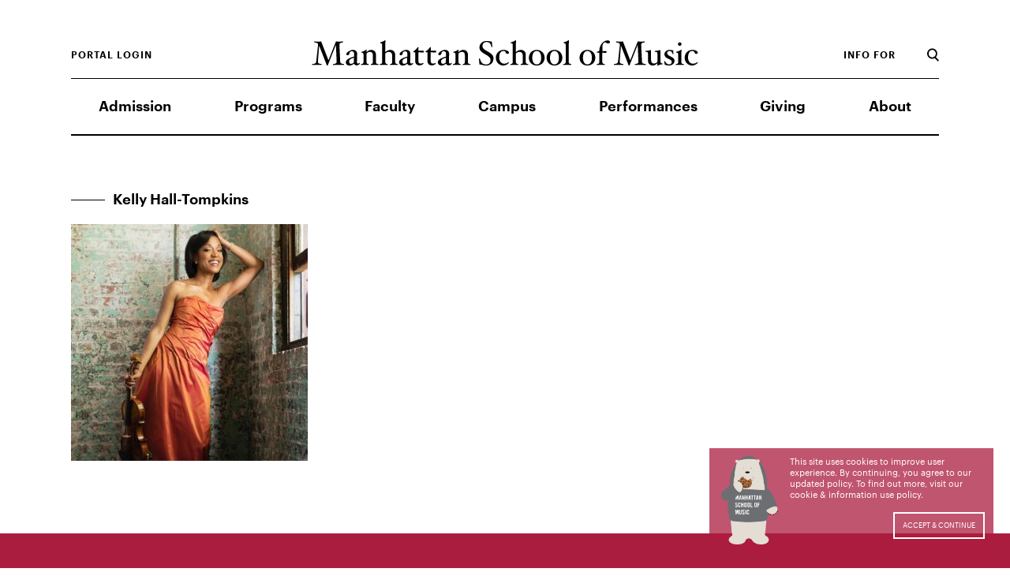

--- FILE ---
content_type: text/html; charset=UTF-8
request_url: https://www.msmnyc.edu/faculty/kelly-hall-tompkins/kelly-hall-tompkins/
body_size: 38059
content:
<!DOCTYPE HTML>
<html lang="en">
<head>
	<meta charset="utf-8">
	<meta name="viewport" content="width=device-width, initial-scale=1">
	
	<script type="text/javascript" src="https://w.soundcloud.com/player/api.js"></script>
	<script>
		var wpBasePath = 'https://www.msmnyc.edu';
		var apiUrl = 'https://www.msmnyc.edu/wp-json/api/v1';
	</script>
	<meta name='robots' content='index, follow, max-image-preview:large, max-snippet:-1, max-video-preview:-1' />
	<style>img:is([sizes="auto" i], [sizes^="auto," i]) { contain-intrinsic-size: 3000px 1500px }</style>
	
	<!-- This site is optimized with the Yoast SEO plugin v26.5 - https://yoast.com/wordpress/plugins/seo/ -->
	<title>Kelly Hall-Tompkins - Manhattan School of Music</title>
	<link rel="canonical" href="https://www.msmnyc.edu/faculty/kelly-hall-tompkins/kelly-hall-tompkins/" />
	<meta property="og:locale" content="en_US" />
	<meta property="og:type" content="article" />
	<meta property="og:title" content="Kelly Hall-Tompkins - Manhattan School of Music" />
	<meta property="og:url" content="https://www.msmnyc.edu/faculty/kelly-hall-tompkins/kelly-hall-tompkins/" />
	<meta property="og:site_name" content="Manhattan School of Music" />
	<meta property="article:publisher" content="https://www.facebook.com/msmnyc/" />
	<meta property="og:image" content="https://www.msmnyc.edu/faculty/kelly-hall-tompkins/kelly-hall-tompkins" />
	<meta property="og:image:width" content="3058" />
	<meta property="og:image:height" content="3058" />
	<meta property="og:image:type" content="image/jpeg" />
	<meta name="twitter:card" content="summary_large_image" />
	<meta name="twitter:site" content="@MSMnyc" />
	<script type="application/ld+json" class="yoast-schema-graph">{"@context":"https://schema.org","@graph":[{"@type":"WebPage","@id":"https://www.msmnyc.edu/faculty/kelly-hall-tompkins/kelly-hall-tompkins/","url":"https://www.msmnyc.edu/faculty/kelly-hall-tompkins/kelly-hall-tompkins/","name":"Kelly Hall-Tompkins - Manhattan School of Music","isPartOf":{"@id":"https://www.msmnyc.edu/#website"},"primaryImageOfPage":{"@id":"https://www.msmnyc.edu/faculty/kelly-hall-tompkins/kelly-hall-tompkins/#primaryimage"},"image":{"@id":"https://www.msmnyc.edu/faculty/kelly-hall-tompkins/kelly-hall-tompkins/#primaryimage"},"thumbnailUrl":"https://www.msmnyc.edu/wp-content/uploads/2019/08/Kelly-Hall-Tompkins.jpeg","datePublished":"2019-08-13T14:27:09+00:00","breadcrumb":{"@id":"https://www.msmnyc.edu/faculty/kelly-hall-tompkins/kelly-hall-tompkins/#breadcrumb"},"inLanguage":"en-US","potentialAction":[{"@type":"ReadAction","target":["https://www.msmnyc.edu/faculty/kelly-hall-tompkins/kelly-hall-tompkins/"]}]},{"@type":"ImageObject","inLanguage":"en-US","@id":"https://www.msmnyc.edu/faculty/kelly-hall-tompkins/kelly-hall-tompkins/#primaryimage","url":"https://www.msmnyc.edu/wp-content/uploads/2019/08/Kelly-Hall-Tompkins.jpeg","contentUrl":"https://www.msmnyc.edu/wp-content/uploads/2019/08/Kelly-Hall-Tompkins.jpeg","width":3058,"height":3058},{"@type":"BreadcrumbList","@id":"https://www.msmnyc.edu/faculty/kelly-hall-tompkins/kelly-hall-tompkins/#breadcrumb","itemListElement":[{"@type":"ListItem","position":1,"name":"Home","item":"https://www.msmnyc.edu/"},{"@type":"ListItem","position":2,"name":"Kelly Hall-Tompkins","item":"https://www.msmnyc.edu/faculty/kelly-hall-tompkins/"},{"@type":"ListItem","position":3,"name":"Kelly Hall-Tompkins"}]},{"@type":"WebSite","@id":"https://www.msmnyc.edu/#website","url":"https://www.msmnyc.edu/","name":"Manhattan School of Music","description":"One of the world&#039;s leading music conservatories.","potentialAction":[{"@type":"SearchAction","target":{"@type":"EntryPoint","urlTemplate":"https://www.msmnyc.edu/?s={search_term_string}"},"query-input":{"@type":"PropertyValueSpecification","valueRequired":true,"valueName":"search_term_string"}}],"inLanguage":"en-US"}]}</script>
	<!-- / Yoast SEO plugin. -->


<link rel='dns-prefetch' href='//system.spektrix.com' />
<link rel='dns-prefetch' href='//connect.facebook.net' />
		<!-- This site uses the Google Analytics by MonsterInsights plugin v9.10.1 - Using Analytics tracking - https://www.monsterinsights.com/ -->
							<script src="//www.googletagmanager.com/gtag/js?id=G-DNC069LZX7"  data-cfasync="false" data-wpfc-render="false" type="text/javascript" async></script>
			<script data-cfasync="false" data-wpfc-render="false" type="text/javascript">
				var mi_version = '9.10.1';
				var mi_track_user = true;
				var mi_no_track_reason = '';
								var MonsterInsightsDefaultLocations = {"page_location":"https:\/\/www.msmnyc.edu\/faculty\/kelly-hall-tompkins\/kelly-hall-tompkins\/"};
								MonsterInsightsDefaultLocations.page_location = window.location.href;
								if ( typeof MonsterInsightsPrivacyGuardFilter === 'function' ) {
					var MonsterInsightsLocations = (typeof MonsterInsightsExcludeQuery === 'object') ? MonsterInsightsPrivacyGuardFilter( MonsterInsightsExcludeQuery ) : MonsterInsightsPrivacyGuardFilter( MonsterInsightsDefaultLocations );
				} else {
					var MonsterInsightsLocations = (typeof MonsterInsightsExcludeQuery === 'object') ? MonsterInsightsExcludeQuery : MonsterInsightsDefaultLocations;
				}

								var disableStrs = [
										'ga-disable-G-DNC069LZX7',
									];

				/* Function to detect opted out users */
				function __gtagTrackerIsOptedOut() {
					for (var index = 0; index < disableStrs.length; index++) {
						if (document.cookie.indexOf(disableStrs[index] + '=true') > -1) {
							return true;
						}
					}

					return false;
				}

				/* Disable tracking if the opt-out cookie exists. */
				if (__gtagTrackerIsOptedOut()) {
					for (var index = 0; index < disableStrs.length; index++) {
						window[disableStrs[index]] = true;
					}
				}

				/* Opt-out function */
				function __gtagTrackerOptout() {
					for (var index = 0; index < disableStrs.length; index++) {
						document.cookie = disableStrs[index] + '=true; expires=Thu, 31 Dec 2099 23:59:59 UTC; path=/';
						window[disableStrs[index]] = true;
					}
				}

				if ('undefined' === typeof gaOptout) {
					function gaOptout() {
						__gtagTrackerOptout();
					}
				}
								window.dataLayer = window.dataLayer || [];

				window.MonsterInsightsDualTracker = {
					helpers: {},
					trackers: {},
				};
				if (mi_track_user) {
					function __gtagDataLayer() {
						dataLayer.push(arguments);
					}

					function __gtagTracker(type, name, parameters) {
						if (!parameters) {
							parameters = {};
						}

						if (parameters.send_to) {
							__gtagDataLayer.apply(null, arguments);
							return;
						}

						if (type === 'event') {
														parameters.send_to = monsterinsights_frontend.v4_id;
							var hookName = name;
							if (typeof parameters['event_category'] !== 'undefined') {
								hookName = parameters['event_category'] + ':' + name;
							}

							if (typeof MonsterInsightsDualTracker.trackers[hookName] !== 'undefined') {
								MonsterInsightsDualTracker.trackers[hookName](parameters);
							} else {
								__gtagDataLayer('event', name, parameters);
							}
							
						} else {
							__gtagDataLayer.apply(null, arguments);
						}
					}

					__gtagTracker('js', new Date());
					__gtagTracker('set', {
						'developer_id.dZGIzZG': true,
											});
					if ( MonsterInsightsLocations.page_location ) {
						__gtagTracker('set', MonsterInsightsLocations);
					}
										__gtagTracker('config', 'G-DNC069LZX7', {"forceSSL":"true"} );
										window.gtag = __gtagTracker;										(function () {
						/* https://developers.google.com/analytics/devguides/collection/analyticsjs/ */
						/* ga and __gaTracker compatibility shim. */
						var noopfn = function () {
							return null;
						};
						var newtracker = function () {
							return new Tracker();
						};
						var Tracker = function () {
							return null;
						};
						var p = Tracker.prototype;
						p.get = noopfn;
						p.set = noopfn;
						p.send = function () {
							var args = Array.prototype.slice.call(arguments);
							args.unshift('send');
							__gaTracker.apply(null, args);
						};
						var __gaTracker = function () {
							var len = arguments.length;
							if (len === 0) {
								return;
							}
							var f = arguments[len - 1];
							if (typeof f !== 'object' || f === null || typeof f.hitCallback !== 'function') {
								if ('send' === arguments[0]) {
									var hitConverted, hitObject = false, action;
									if ('event' === arguments[1]) {
										if ('undefined' !== typeof arguments[3]) {
											hitObject = {
												'eventAction': arguments[3],
												'eventCategory': arguments[2],
												'eventLabel': arguments[4],
												'value': arguments[5] ? arguments[5] : 1,
											}
										}
									}
									if ('pageview' === arguments[1]) {
										if ('undefined' !== typeof arguments[2]) {
											hitObject = {
												'eventAction': 'page_view',
												'page_path': arguments[2],
											}
										}
									}
									if (typeof arguments[2] === 'object') {
										hitObject = arguments[2];
									}
									if (typeof arguments[5] === 'object') {
										Object.assign(hitObject, arguments[5]);
									}
									if ('undefined' !== typeof arguments[1].hitType) {
										hitObject = arguments[1];
										if ('pageview' === hitObject.hitType) {
											hitObject.eventAction = 'page_view';
										}
									}
									if (hitObject) {
										action = 'timing' === arguments[1].hitType ? 'timing_complete' : hitObject.eventAction;
										hitConverted = mapArgs(hitObject);
										__gtagTracker('event', action, hitConverted);
									}
								}
								return;
							}

							function mapArgs(args) {
								var arg, hit = {};
								var gaMap = {
									'eventCategory': 'event_category',
									'eventAction': 'event_action',
									'eventLabel': 'event_label',
									'eventValue': 'event_value',
									'nonInteraction': 'non_interaction',
									'timingCategory': 'event_category',
									'timingVar': 'name',
									'timingValue': 'value',
									'timingLabel': 'event_label',
									'page': 'page_path',
									'location': 'page_location',
									'title': 'page_title',
									'referrer' : 'page_referrer',
								};
								for (arg in args) {
																		if (!(!args.hasOwnProperty(arg) || !gaMap.hasOwnProperty(arg))) {
										hit[gaMap[arg]] = args[arg];
									} else {
										hit[arg] = args[arg];
									}
								}
								return hit;
							}

							try {
								f.hitCallback();
							} catch (ex) {
							}
						};
						__gaTracker.create = newtracker;
						__gaTracker.getByName = newtracker;
						__gaTracker.getAll = function () {
							return [];
						};
						__gaTracker.remove = noopfn;
						__gaTracker.loaded = true;
						window['__gaTracker'] = __gaTracker;
					})();
									} else {
										console.log("");
					(function () {
						function __gtagTracker() {
							return null;
						}

						window['__gtagTracker'] = __gtagTracker;
						window['gtag'] = __gtagTracker;
					})();
									}
			</script>
							<!-- / Google Analytics by MonsterInsights -->
		<script type="text/javascript">
/* <![CDATA[ */
window._wpemojiSettings = {"baseUrl":"https:\/\/s.w.org\/images\/core\/emoji\/16.0.1\/72x72\/","ext":".png","svgUrl":"https:\/\/s.w.org\/images\/core\/emoji\/16.0.1\/svg\/","svgExt":".svg","source":{"concatemoji":"https:\/\/www.msmnyc.edu\/wp-includes\/js\/wp-emoji-release.min.js?ver=6.8.3"}};
/*! This file is auto-generated */
!function(s,n){var o,i,e;function c(e){try{var t={supportTests:e,timestamp:(new Date).valueOf()};sessionStorage.setItem(o,JSON.stringify(t))}catch(e){}}function p(e,t,n){e.clearRect(0,0,e.canvas.width,e.canvas.height),e.fillText(t,0,0);var t=new Uint32Array(e.getImageData(0,0,e.canvas.width,e.canvas.height).data),a=(e.clearRect(0,0,e.canvas.width,e.canvas.height),e.fillText(n,0,0),new Uint32Array(e.getImageData(0,0,e.canvas.width,e.canvas.height).data));return t.every(function(e,t){return e===a[t]})}function u(e,t){e.clearRect(0,0,e.canvas.width,e.canvas.height),e.fillText(t,0,0);for(var n=e.getImageData(16,16,1,1),a=0;a<n.data.length;a++)if(0!==n.data[a])return!1;return!0}function f(e,t,n,a){switch(t){case"flag":return n(e,"\ud83c\udff3\ufe0f\u200d\u26a7\ufe0f","\ud83c\udff3\ufe0f\u200b\u26a7\ufe0f")?!1:!n(e,"\ud83c\udde8\ud83c\uddf6","\ud83c\udde8\u200b\ud83c\uddf6")&&!n(e,"\ud83c\udff4\udb40\udc67\udb40\udc62\udb40\udc65\udb40\udc6e\udb40\udc67\udb40\udc7f","\ud83c\udff4\u200b\udb40\udc67\u200b\udb40\udc62\u200b\udb40\udc65\u200b\udb40\udc6e\u200b\udb40\udc67\u200b\udb40\udc7f");case"emoji":return!a(e,"\ud83e\udedf")}return!1}function g(e,t,n,a){var r="undefined"!=typeof WorkerGlobalScope&&self instanceof WorkerGlobalScope?new OffscreenCanvas(300,150):s.createElement("canvas"),o=r.getContext("2d",{willReadFrequently:!0}),i=(o.textBaseline="top",o.font="600 32px Arial",{});return e.forEach(function(e){i[e]=t(o,e,n,a)}),i}function t(e){var t=s.createElement("script");t.src=e,t.defer=!0,s.head.appendChild(t)}"undefined"!=typeof Promise&&(o="wpEmojiSettingsSupports",i=["flag","emoji"],n.supports={everything:!0,everythingExceptFlag:!0},e=new Promise(function(e){s.addEventListener("DOMContentLoaded",e,{once:!0})}),new Promise(function(t){var n=function(){try{var e=JSON.parse(sessionStorage.getItem(o));if("object"==typeof e&&"number"==typeof e.timestamp&&(new Date).valueOf()<e.timestamp+604800&&"object"==typeof e.supportTests)return e.supportTests}catch(e){}return null}();if(!n){if("undefined"!=typeof Worker&&"undefined"!=typeof OffscreenCanvas&&"undefined"!=typeof URL&&URL.createObjectURL&&"undefined"!=typeof Blob)try{var e="postMessage("+g.toString()+"("+[JSON.stringify(i),f.toString(),p.toString(),u.toString()].join(",")+"));",a=new Blob([e],{type:"text/javascript"}),r=new Worker(URL.createObjectURL(a),{name:"wpTestEmojiSupports"});return void(r.onmessage=function(e){c(n=e.data),r.terminate(),t(n)})}catch(e){}c(n=g(i,f,p,u))}t(n)}).then(function(e){for(var t in e)n.supports[t]=e[t],n.supports.everything=n.supports.everything&&n.supports[t],"flag"!==t&&(n.supports.everythingExceptFlag=n.supports.everythingExceptFlag&&n.supports[t]);n.supports.everythingExceptFlag=n.supports.everythingExceptFlag&&!n.supports.flag,n.DOMReady=!1,n.readyCallback=function(){n.DOMReady=!0}}).then(function(){return e}).then(function(){var e;n.supports.everything||(n.readyCallback(),(e=n.source||{}).concatemoji?t(e.concatemoji):e.wpemoji&&e.twemoji&&(t(e.twemoji),t(e.wpemoji)))}))}((window,document),window._wpemojiSettings);
/* ]]> */
</script>
<style id='wp-emoji-styles-inline-css' type='text/css'>

	img.wp-smiley, img.emoji {
		display: inline !important;
		border: none !important;
		box-shadow: none !important;
		height: 1em !important;
		width: 1em !important;
		margin: 0 0.07em !important;
		vertical-align: -0.1em !important;
		background: none !important;
		padding: 0 !important;
	}
</style>
<style id='wp-block-library-inline-css' type='text/css'>
:root{--wp-admin-theme-color:#007cba;--wp-admin-theme-color--rgb:0,124,186;--wp-admin-theme-color-darker-10:#006ba1;--wp-admin-theme-color-darker-10--rgb:0,107,161;--wp-admin-theme-color-darker-20:#005a87;--wp-admin-theme-color-darker-20--rgb:0,90,135;--wp-admin-border-width-focus:2px;--wp-block-synced-color:#7a00df;--wp-block-synced-color--rgb:122,0,223;--wp-bound-block-color:var(--wp-block-synced-color)}@media (min-resolution:192dpi){:root{--wp-admin-border-width-focus:1.5px}}.wp-element-button{cursor:pointer}:root{--wp--preset--font-size--normal:16px;--wp--preset--font-size--huge:42px}:root .has-very-light-gray-background-color{background-color:#eee}:root .has-very-dark-gray-background-color{background-color:#313131}:root .has-very-light-gray-color{color:#eee}:root .has-very-dark-gray-color{color:#313131}:root .has-vivid-green-cyan-to-vivid-cyan-blue-gradient-background{background:linear-gradient(135deg,#00d084,#0693e3)}:root .has-purple-crush-gradient-background{background:linear-gradient(135deg,#34e2e4,#4721fb 50%,#ab1dfe)}:root .has-hazy-dawn-gradient-background{background:linear-gradient(135deg,#faaca8,#dad0ec)}:root .has-subdued-olive-gradient-background{background:linear-gradient(135deg,#fafae1,#67a671)}:root .has-atomic-cream-gradient-background{background:linear-gradient(135deg,#fdd79a,#004a59)}:root .has-nightshade-gradient-background{background:linear-gradient(135deg,#330968,#31cdcf)}:root .has-midnight-gradient-background{background:linear-gradient(135deg,#020381,#2874fc)}.has-regular-font-size{font-size:1em}.has-larger-font-size{font-size:2.625em}.has-normal-font-size{font-size:var(--wp--preset--font-size--normal)}.has-huge-font-size{font-size:var(--wp--preset--font-size--huge)}.has-text-align-center{text-align:center}.has-text-align-left{text-align:left}.has-text-align-right{text-align:right}#end-resizable-editor-section{display:none}.aligncenter{clear:both}.items-justified-left{justify-content:flex-start}.items-justified-center{justify-content:center}.items-justified-right{justify-content:flex-end}.items-justified-space-between{justify-content:space-between}.screen-reader-text{border:0;clip-path:inset(50%);height:1px;margin:-1px;overflow:hidden;padding:0;position:absolute;width:1px;word-wrap:normal!important}.screen-reader-text:focus{background-color:#ddd;clip-path:none;color:#444;display:block;font-size:1em;height:auto;left:5px;line-height:normal;padding:15px 23px 14px;text-decoration:none;top:5px;width:auto;z-index:100000}html :where(.has-border-color){border-style:solid}html :where([style*=border-top-color]){border-top-style:solid}html :where([style*=border-right-color]){border-right-style:solid}html :where([style*=border-bottom-color]){border-bottom-style:solid}html :where([style*=border-left-color]){border-left-style:solid}html :where([style*=border-width]){border-style:solid}html :where([style*=border-top-width]){border-top-style:solid}html :where([style*=border-right-width]){border-right-style:solid}html :where([style*=border-bottom-width]){border-bottom-style:solid}html :where([style*=border-left-width]){border-left-style:solid}html :where(img[class*=wp-image-]){height:auto;max-width:100%}:where(figure){margin:0 0 1em}html :where(.is-position-sticky){--wp-admin--admin-bar--position-offset:var(--wp-admin--admin-bar--height,0px)}@media screen and (max-width:600px){html :where(.is-position-sticky){--wp-admin--admin-bar--position-offset:0px}}
</style>
<style id='classic-theme-styles-inline-css' type='text/css'>
/*! This file is auto-generated */
.wp-block-button__link{color:#fff;background-color:#32373c;border-radius:9999px;box-shadow:none;text-decoration:none;padding:calc(.667em + 2px) calc(1.333em + 2px);font-size:1.125em}.wp-block-file__button{background:#32373c;color:#fff;text-decoration:none}
</style>
<link rel='stylesheet' id='theme.css-css' href='https://www.msmnyc.edu/wp-content/plugins/popup-builder/public/css/theme.css?ver=4.4.2' type='text/css' media='all' />
<link rel='stylesheet' id='msmnyc-main-css' href='https://www.msmnyc.edu/wp-content/themes/msm/build/main.min.css?ver=2.6.11' type='text/css' media='all' />
<link rel='stylesheet' id='msmnyc-print-css' href='https://www.msmnyc.edu/wp-content/themes/msm/build/print.min.css?ver=2.6.11' type='text/css' media='print' />
<script type="text/javascript" src="https://www.msmnyc.edu/wp-content/plugins/google-analytics-for-wordpress/assets/js/frontend-gtag.min.js?ver=9.10.1" id="monsterinsights-frontend-script-js" async="async" data-wp-strategy="async"></script>
<script data-cfasync="false" data-wpfc-render="false" type="text/javascript" id='monsterinsights-frontend-script-js-extra'>/* <![CDATA[ */
var monsterinsights_frontend = {"js_events_tracking":"true","download_extensions":"doc,pdf,ppt,zip,xls,docx,pptx,xlsx","inbound_paths":"[]","home_url":"https:\/\/www.msmnyc.edu","hash_tracking":"false","v4_id":"G-DNC069LZX7"};/* ]]> */
</script>
<script type="text/javascript" src="https://www.msmnyc.edu/wp-includes/js/jquery/jquery.min.js?ver=3.7.1" id="jquery-core-js"></script>
<script type="text/javascript" src="https://www.msmnyc.edu/wp-includes/js/jquery/jquery-migrate.min.js?ver=3.4.1" id="jquery-migrate-js"></script>
<script type="text/javascript" id="Popup.js-js-before">
/* <![CDATA[ */
var sgpbPublicUrl = "https:\/\/www.msmnyc.edu\/wp-content\/plugins\/popup-builder\/public\/";
var SGPB_JS_LOCALIZATION = {"imageSupportAlertMessage":"Only image files supported","pdfSupportAlertMessage":"Only pdf files supported","areYouSure":"Are you sure?","addButtonSpinner":"L","audioSupportAlertMessage":"Only audio files supported (e.g.: mp3, wav, m4a, ogg)","publishPopupBeforeElementor":"Please, publish the popup before starting to use Elementor with it!","publishPopupBeforeDivi":"Please, publish the popup before starting to use Divi Builder with it!","closeButtonAltText":"Close"};
/* ]]> */
</script>
<script type="text/javascript" src="https://www.msmnyc.edu/wp-content/plugins/popup-builder/public/js/Popup.js?ver=4.4.2" id="Popup.js-js"></script>
<script type="text/javascript" src="https://www.msmnyc.edu/wp-content/plugins/popup-builder/public/js/PopupConfig.js?ver=4.4.2" id="PopupConfig.js-js"></script>
<script type="text/javascript" id="PopupBuilder.js-js-before">
/* <![CDATA[ */
var SGPB_POPUP_PARAMS = {"popupTypeAgeRestriction":"ageRestriction","defaultThemeImages":{"1":"https:\/\/www.msmnyc.edu\/wp-content\/plugins\/popup-builder\/public\/img\/theme_1\/close.png","2":"https:\/\/www.msmnyc.edu\/wp-content\/plugins\/popup-builder\/public\/img\/theme_2\/close.png","3":"https:\/\/www.msmnyc.edu\/wp-content\/plugins\/popup-builder\/public\/img\/theme_3\/close.png","5":"https:\/\/www.msmnyc.edu\/wp-content\/plugins\/popup-builder\/public\/img\/theme_5\/close.png","6":"https:\/\/www.msmnyc.edu\/wp-content\/plugins\/popup-builder\/public\/img\/theme_6\/close.png"},"homePageUrl":"https:\/\/www.msmnyc.edu\/","isPreview":false,"convertedIdsReverse":[],"dontShowPopupExpireTime":365,"conditionalJsClasses":[],"disableAnalyticsGeneral":false};
var SGPB_JS_PACKAGES = {"packages":{"current":1,"free":1,"silver":2,"gold":3,"platinum":4},"extensions":{"geo-targeting":false,"advanced-closing":false}};
var SGPB_JS_PARAMS = {"ajaxUrl":"https:\/\/www.msmnyc.edu\/wp-admin\/admin-ajax.php","nonce":"9407eea6c8"};
/* ]]> */
</script>
<script type="text/javascript" src="https://www.msmnyc.edu/wp-content/plugins/popup-builder/public/js/PopupBuilder.js?ver=4.4.2" id="PopupBuilder.js-js"></script>
<link rel="https://api.w.org/" href="https://www.msmnyc.edu/wp-json/" /><link rel="alternate" title="JSON" type="application/json" href="https://www.msmnyc.edu/wp-json/wp/v2/media/14439" /><link rel="EditURI" type="application/rsd+xml" title="RSD" href="https://www.msmnyc.edu/xmlrpc.php?rsd" />
<link rel='shortlink' href='https://www.msmnyc.edu/?p=14439' />
<link rel="alternate" title="oEmbed (JSON)" type="application/json+oembed" href="https://www.msmnyc.edu/wp-json/oembed/1.0/embed?url=https%3A%2F%2Fwww.msmnyc.edu%2Ffaculty%2Fkelly-hall-tompkins%2Fkelly-hall-tompkins%2F" />
<link rel="alternate" title="oEmbed (XML)" type="text/xml+oembed" href="https://www.msmnyc.edu/wp-json/oembed/1.0/embed?url=https%3A%2F%2Fwww.msmnyc.edu%2Ffaculty%2Fkelly-hall-tompkins%2Fkelly-hall-tompkins%2F&#038;format=xml" />
<!-- Stream WordPress user activity plugin v4.1.1 -->
<link rel="icon" href="https://www.msmnyc.edu/wp-content/uploads/2018/05/cropped-MSM-Site-Icon-32x32.png" sizes="32x32" />
<link rel="icon" href="https://www.msmnyc.edu/wp-content/uploads/2018/05/cropped-MSM-Site-Icon-192x192.png" sizes="192x192" />
<link rel="apple-touch-icon" href="https://www.msmnyc.edu/wp-content/uploads/2018/05/cropped-MSM-Site-Icon-180x180.png" />
<meta name="msapplication-TileImage" content="https://www.msmnyc.edu/wp-content/uploads/2018/05/cropped-MSM-Site-Icon-270x270.png" />

	<!-- Facebook Pixel Code -->
<script>
  !function(f,b,e,v,n,t,s)
  {if(f.fbq)return;n=f.fbq=function(){n.callMethod?
  n.callMethod.apply(n,arguments):n.queue.push(arguments)};
  if(!f._fbq)f._fbq=n;n.push=n;n.loaded=!0;n.version='2.0';
  n.queue=[];t=b.createElement(e);t.async=!0;
  t.src=v;s=b.getElementsByTagName(e)[0];
  s.parentNode.insertBefore(t,s)}(window,document,'script',
  'https://connect.facebook.net/en_US/fbevents.js');

	fbq('init', '342549563239489');
	fbq('track', 'PageView');
</script>
<noscript>
 <img height="1" width="1" src="https://www.facebook.com/tr?id=342549563239489&ev=PageView&noscript=1"/>
</noscript>
<!-- End Facebook Pixel Code -->

</head>

<body class="attachment wp-singular attachment-template-default single single-attachment postid-14439 attachmentid-14439 attachment-jpeg wp-theme-msm page_title_kelly-hall-tompkins page_slug_kelly-hall-tompkins">


    <div id="barba-wrapper" data-js-component="barbaManager">    <div class="barba-container">
    <div class="site js-fade post-14439 attachment type-attachment status-inherit hentry" data-js-component="animate">
        <header id="header" class="globalHeader" data-js-component="header">
    <div class="globalHeader_content">

        <div class="branding_outer">
            <div class="branding headerGrid">
                <div class="globalHeaderSearch">
                    <svg xmlns="http://www.w3.org/2000/svg" width="12" height="13" viewBox="0 0 12 13">
    <path fill="#000" fill-rule="evenodd" d="M1.497 5.269c0-2.08 1.631-3.772 3.636-3.772s3.635 1.692 3.635 3.772c0 2.081-1.63 3.773-3.635 3.773S1.497 7.35 1.497 5.269zm10.194 6.539L8.848 8.889a5.317 5.317 0 0 0 1.417-3.62C10.265 2.359 7.967 0 5.133 0 2.298 0 0 2.359 0 5.269c0 2.911 2.298 5.27 5.133 5.27.927 0 1.786-.272 2.537-.714l2.948 3.027a.564.564 0 0 0 .799.011l.263-.256a.566.566 0 0 0 .011-.799z"/>
</svg>
                </div>
                <div class="branding_logo">
                    <a class="no-barba" href="https://www.msmnyc.edu">
                        <svg width="489px" height="33px" viewBox="0 0 489 33" version="1.1" xmlns="http://www.w3.org/2000/svg" xmlns:xlink="http://www.w3.org/1999/xlink">
    <!-- Generator: Sketch 43.2 (39069) - http://www.bohemiancoding.com/sketch -->
    
    <desc>Created with Sketch.</desc>
    <defs></defs>
    <g id="Style-Guide" stroke="none" stroke-width="1" fill="none" fill-rule="evenodd">
        <g id="Style-Guide---CSS-WIP" transform="translate(-383.000000, -4269.000000)" fill="#000000">
            <path d="M642.055515,4488.90184 C641.712314,4488.90184 641.495398,4489.07123 641.455284,4489.24212 C640.981339,4493.44738 640.039393,4493.74754 637.852414,4493.83075 L617.657028,4494.81743 C615.426962,4494.86201 614.528102,4494.60493 614.014043,4490.48586 C614.014043,4490.27337 613.755528,4490.14409 613.413812,4490.14409 C613.113697,4490.14409 612.812096,4490.31498 612.812096,4490.53044 C612.812096,4492.41612 613.069125,4493.14573 613.069125,4494.9467 C613.069125,4496.44901 612.812096,4497.52038 612.812096,4499.19357 L636.695038,4508.7126 L612.812096,4517.93296 C612.812096,4519.47538 613.069125,4520.80531 613.069125,4522.30464 C613.069125,4523.50678 612.812096,4524.8798 612.812096,4526.38062 C612.812096,4526.5515 613.113697,4526.76548 613.413812,4526.76548 C613.755528,4526.76548 614.014043,4526.63769 614.014043,4526.46532 C614.528102,4522.34922 615.426962,4521.70431 617.657028,4521.92126 L637.852414,4524.1502 C640.039393,4524.32257 640.981339,4524.8798 641.455284,4529.08209 C641.495398,4529.25297 641.712314,4529.46843 642.055515,4529.46843 C642.395745,4529.46843 642.65426,4529.33916 642.65426,4529.16827 C642.65426,4527.19492 642.395745,4525.60941 642.395745,4523.50678 C642.395745,4521.49182 642.65426,4519.86321 642.65426,4517.6744 C642.65426,4517.50352 642.395745,4517.28954 642.055515,4517.28954 C641.712314,4517.28954 641.495398,4517.37572 641.455284,4517.5897 C640.981339,4521.70431 640.039393,4522.22143 637.852414,4522.04906 L618.086401,4520.50515 L642.997461,4510.77065 C643.169804,4510.72756 643.339176,4510.51358 643.339176,4510.17032 C643.339176,4509.86867 643.211405,4509.65618 642.997461,4509.56851 L617.058283,4499.23517 L637.852414,4498.33468 C640.039393,4498.29159 640.981339,4498.54866 641.455284,4502.66625 C641.495398,4502.87874 641.712314,4503.0095 642.055515,4503.0095 C642.395745,4503.0095 642.65426,4502.83862 642.65426,4502.62167 C642.65426,4499.79389 642.395745,4498.67794 642.395745,4496.01956 C642.395745,4493.36119 642.65426,4492.07435 642.65426,4489.24212 C642.65426,4489.02963 642.395745,4488.90184 642.055515,4488.90184 M640.768882,4468.85926 C640.253337,4468.85926 639.86705,4469.28722 640.039393,4469.50119 C640.511852,4470.01682 640.896653,4470.57405 640.896653,4471.17289 C640.896653,4471.8178 640.551967,4472.6752 638.495731,4472.6321 L628.805867,4472.33194 C625.247569,4472.20415 623.489963,4474.64706 623.489963,4477.5209 C623.489963,4480.82269 626.489631,4486.09635 628.762782,4486.09635 C629.704728,4486.09635 630.263358,4485.40984 630.263358,4484.55244 C630.263358,4483.17942 629.363012,4482.02335 627.348377,4481.98025 C626.017172,4481.93716 625.202997,4480.47944 625.202997,4478.93553 C625.202997,4477.30544 626.446545,4476.10627 628.67661,4476.14936 L632.020965,4476.27715 C632.748967,4479.06481 634.849775,4486.69816 639.137561,4486.69816 C641.367627,4486.69816 643.297576,4485.02498 643.297576,4482.32202 C643.297576,4479.87911 642.395745,4477.73339 640.938254,4476.31876 C642.269458,4475.89081 643.126719,4474.60545 643.126719,4473.01845 C643.126719,4471.34527 642.312544,4470.01682 641.155169,4469.03015 C641.025911,4468.90235 640.938254,4468.90235 640.768882,4468.85926 M633.479941,4476.31876 L639.225219,4476.48965 C640.424195,4477.04836 641.196769,4478.84934 641.196769,4480.22088 C641.196769,4481.72318 640.082479,4482.58058 638.152529,4482.58058 C635.451491,4482.58058 634.207944,4479.53437 633.479941,4476.31876 M642.055515,4445.28903 C641.712314,4445.28903 641.495398,4445.41831 641.455284,4445.63377 C641.155169,4448.12126 640.596538,4448.50464 637.852414,4448.50464 L629.661642,4448.50464 C626.317287,4448.50464 623.489963,4450.39329 623.489963,4454.72485 C623.489963,4456.73832 624.690424,4458.66858 626.361859,4460.46955 L623.659335,4460.30015 C623.489963,4460.30015 623.317619,4460.55723 623.317619,4460.899 C623.317619,4461.24225 623.574649,4461.32695 623.659335,4461.50081 C624.73351,4462.91544 625.375341,4464.67184 625.8894,4466.68828 C625.8894,4466.86065 626.104829,4467.03005 626.404945,4467.03005 C626.70506,4467.03005 626.962089,4466.86065 626.962089,4466.68828 C627.176033,4464.63023 627.648492,4464.28697 629.921643,4464.28697 L637.852414,4464.28697 C640.596538,4464.28697 641.155169,4464.71642 641.455284,4467.20242 C641.495398,4467.37479 641.712314,4467.54716 642.055515,4467.54716 C642.395745,4467.54716 642.65426,4467.37479 642.65426,4467.20242 C642.65426,4465.40293 642.395745,4464.67184 642.395745,4462.65837 C642.395745,4460.60032 642.65426,4459.87071 642.65426,4458.06973 C642.65426,4457.89736 642.395745,4457.72648 642.055515,4457.72648 C641.712314,4457.72648 641.495398,4457.89736 641.455284,4458.06973 C641.238369,4460.12778 640.551967,4460.46955 637.852414,4460.46955 L628.205637,4460.46955 C626.834318,4459.22581 626.060258,4458.11134 626.060258,4456.22566 C626.060258,4453.22255 627.948607,4452.36664 630.692731,4452.36664 L637.852414,4452.36664 C640.551967,4452.36664 641.238369,4452.70989 641.455284,4454.76645 C641.495398,4454.93883 641.712314,4455.1112 642.055515,4455.1112 C642.395745,4455.1112 642.65426,4454.93883 642.65426,4454.76645 C642.65426,4452.96548 642.395745,4452.23587 642.395745,4450.17782 C642.395745,4448.12126 642.65426,4447.43475 642.65426,4445.63377 C642.65426,4445.41831 642.395745,4445.28903 642.055515,4445.28903 M642.055515,4420.88666 C641.755399,4420.88666 641.495398,4421.05754 641.455284,4421.22991 C641.196769,4423.7174 640.596538,4424.14536 637.852414,4424.14536 L629.661642,4424.14536 C626.147915,4424.14536 623.489963,4426.37578 623.489963,4430.70734 C623.489963,4432.67921 624.690424,4434.95123 626.404945,4436.75221 L619.116004,4436.75221 C616.887425,4436.75221 613.413812,4436.58133 611.65472,4436.41044 C611.483863,4436.41044 611.313005,4436.66751 611.313005,4437.01077 C611.313005,4437.35402 611.525463,4437.48181 611.65472,4437.60961 C612.682838,4439.02572 613.369241,4440.95449 613.843185,4442.97094 C613.843185,4443.18491 614.100215,4443.31271 614.40033,4443.31271 C614.700446,4443.31271 614.912904,4443.18491 614.957475,4442.97094 C615.169933,4440.95449 615.599306,4440.61272 617.915543,4440.61272 L637.852414,4440.61272 C640.596538,4440.61272 641.196769,4440.99907 641.455284,4443.48656 C641.495398,4443.70054 641.755399,4443.82833 642.055515,4443.82833 C642.395745,4443.82833 642.65426,4443.70054 642.65426,4443.48656 C642.65426,4441.6841 642.395745,4440.99907 642.395745,4438.93954 C642.395745,4436.88 642.65426,4435.81011 642.65426,4434.00914 C642.65426,4433.83528 642.395745,4433.66588 642.055515,4433.66588 C641.755399,4433.66588 641.495398,4433.83528 641.455284,4434.00914 C641.238369,4436.0657 640.551967,4436.75221 637.852414,4436.75221 L628.205637,4436.75221 C626.834318,4435.50847 626.060258,4434.05223 626.060258,4432.16358 C626.060258,4429.16343 627.777749,4427.96129 630.692731,4427.96129 L637.852414,4427.96129 C640.551967,4427.96129 641.238369,4428.30604 641.455284,4430.3626 C641.495398,4430.53497 641.755399,4430.70734 642.055515,4430.70734 C642.395745,4430.70734 642.65426,4430.53497 642.65426,4430.3626 C642.65426,4428.56311 642.395745,4427.83202 642.395745,4425.77545 C642.395745,4423.7605 642.65426,4423.03089 642.65426,4421.22991 C642.65426,4421.05754 642.395745,4420.88666 642.055515,4420.88666 M640.768882,4401.37606 C640.253337,4401.37606 639.86705,4401.80401 640.039393,4402.01799 C640.511852,4402.53362 640.896653,4403.09085 640.896653,4403.68969 C640.896653,4404.33459 640.551967,4405.19199 638.495731,4405.1489 L628.805867,4404.84874 C625.247569,4404.72094 623.489963,4407.16534 623.489963,4410.03769 C623.489963,4413.338 626.489631,4418.61315 628.762782,4418.61315 C629.704728,4418.61315 630.263358,4417.92663 630.263358,4417.06924 C630.263358,4415.6977 629.363012,4414.54014 627.348377,4414.49853 C626.017172,4414.45395 625.202997,4412.99772 625.202997,4411.45381 C625.202997,4409.82223 626.446545,4408.62306 628.67661,4408.66616 L632.020965,4408.79395 C632.748967,4411.5816 634.849775,4419.21496 639.137561,4419.21496 C641.367627,4419.21496 643.297576,4417.54326 643.297576,4414.83882 C643.297576,4412.39591 642.395745,4410.25167 640.938254,4408.83704 C642.269458,4408.40909 643.126719,4407.12225 643.126719,4405.53376 C643.126719,4403.86206 642.312544,4402.53362 641.155169,4401.54694 C641.025911,4401.41915 640.938254,4401.41915 640.768882,4401.37606 M633.479941,4408.83704 L639.225219,4409.00793 C640.424195,4409.56516 641.196769,4411.36614 641.196769,4412.73916 C641.196769,4414.23998 640.082479,4415.09886 638.152529,4415.09886 C635.451491,4415.09886 634.207944,4412.05265 633.479941,4408.83704 M625.59077,4387.8806 C624.945968,4387.8806 624.433395,4388.0931 624.433395,4388.43784 L624.433395,4394.74126 L620.31498,4394.57038 C620.145608,4394.57038 619.973264,4394.87054 619.973264,4395.1707 C619.973264,4395.51247 620.187208,4395.68484 620.31498,4395.76954 C622.246415,4397.10096 624.088708,4398.94503 625.290655,4400.9585 C625.375341,4401.13087 625.676942,4401.34634 625.932486,4401.34634 C626.189515,4401.34634 626.489631,4401.17397 626.489631,4400.8738 L626.489631,4399.2452 C626.489631,4398.90194 626.791232,4398.72808 627.091347,4398.72808 L637.509213,4398.81575 C640.72431,4398.90194 643.126719,4396.9271 643.126719,4393.45591 C643.126719,4391.26858 642.354144,4389.80937 641.238369,4388.48093 C641.110597,4388.35314 640.938254,4388.26547 640.768882,4388.26547 C640.381109,4388.26547 639.953222,4388.56712 640.082479,4388.78109 C640.639624,4389.72468 640.896653,4390.58207 640.896653,4391.9551 C640.896653,4393.96857 639.566934,4394.82596 636.867382,4394.82596 L626.577288,4394.82596 L626.74666,4388.43784 C626.74666,4388.0931 626.277173,4387.8806 625.59077,4387.8806 M625.59077,4372.232 C624.945968,4372.232 624.433395,4372.44747 624.433395,4372.78923 L624.433395,4379.09415 L620.31498,4378.92178 C620.145608,4378.92178 619.973264,4379.22194 619.973264,4379.52359 C619.973264,4379.86684 620.187208,4380.03624 620.31498,4380.12391 C622.246415,4381.45236 624.088708,4383.29792 625.290655,4385.31287 C625.375341,4385.48227 625.676942,4385.69922 625.932486,4385.69922 C626.189515,4385.69922 626.489631,4385.52685 626.489631,4385.2252 L626.489631,4383.59808 C626.489631,4383.25334 626.791232,4383.08245 627.091347,4383.08245 L637.509213,4383.16864 C640.72431,4383.25334 643.126719,4381.27999 643.126719,4377.80731 C643.126719,4375.62147 642.354144,4374.16226 641.238369,4372.83381 C641.110597,4372.70454 640.938254,4372.61984 640.768882,4372.61984 C640.381109,4372.61984 639.953222,4372.91851 640.082479,4373.13398 C640.639624,4374.07756 640.896653,4374.93496 640.896653,4376.30798 C640.896653,4378.32294 639.566934,4379.18033 636.867382,4379.18033 L626.577288,4379.18033 L626.74666,4372.78923 C626.74666,4372.44747 626.277173,4372.232 625.59077,4372.232 M640.768882,4352.31128 C640.253337,4352.31128 639.86705,4352.73774 640.039393,4352.95469 C640.511852,4353.46735 640.896653,4354.02458 640.896653,4354.62639 C640.896653,4355.26833 640.551967,4356.12572 638.495731,4356.08263 L628.805867,4355.78395 C625.247569,4355.65616 623.489963,4358.10056 623.489963,4360.97143 C623.489963,4364.27471 626.489631,4369.54985 628.762782,4369.54985 C629.704728,4369.54985 630.263358,4368.86334 630.263358,4368.00594 C630.263358,4366.63292 629.363012,4365.47387 627.348377,4365.43078 C626.017172,4365.39066 625.202997,4363.92997 625.202997,4362.38606 C625.202997,4360.75894 626.446545,4359.55828 628.67661,4359.59989 L632.020965,4359.72768 C632.748967,4362.51534 634.849775,4370.15018 639.137561,4370.15018 C641.367627,4370.15018 643.297576,4368.47699 643.297576,4365.77552 C643.297576,4363.33113 642.395745,4361.18689 640.938254,4359.77226 C642.269458,4359.34282 643.126719,4358.05598 643.126719,4356.47047 C643.126719,4354.79728 642.312544,4353.46735 641.155169,4352.48067 C641.025911,4352.35288 640.938254,4352.35288 640.768882,4352.31128 M633.479941,4359.77226 L639.225219,4359.94463 C640.424195,4360.50186 641.196769,4362.30284 641.196769,4363.67438 C641.196769,4365.17371 640.082479,4366.03111 638.152529,4366.03111 C635.451491,4366.03111 634.207944,4362.98787 633.479941,4359.77226 M642.055515,4328.74253 C641.712314,4328.74253 641.495398,4328.87181 641.455284,4329.0843 C641.155169,4331.57327 640.596538,4331.95814 637.852414,4331.95814 L629.661642,4331.95814 C626.317287,4331.95814 623.489963,4333.84381 623.489963,4338.17538 C623.489963,4340.19182 624.690424,4342.12208 626.361859,4343.92305 L623.659335,4343.75068 C623.489963,4343.75068 623.317619,4344.00775 623.317619,4344.3525 C623.317619,4344.69427 623.574649,4344.78045 623.659335,4344.95282 C624.73351,4346.36745 625.375341,4348.12534 625.8894,4350.14178 C625.8894,4350.31118 626.104829,4350.48355 626.404945,4350.48355 C626.70506,4350.48355 626.962089,4350.31118 626.962089,4350.14178 C627.176033,4348.08076 627.648492,4347.73899 629.921643,4347.73899 L637.852414,4347.73899 C640.596538,4347.73899 641.155169,4348.16843 641.455284,4350.65592 C641.495398,4350.82681 641.712314,4350.99769 642.055515,4350.99769 C642.395745,4350.99769 642.65426,4350.82681 642.65426,4350.65592 C642.65426,4348.85494 642.395745,4348.12534 642.395745,4346.1089 C642.395745,4344.05233 642.65426,4343.32124 642.65426,4341.52026 C642.65426,4341.35086 642.395745,4341.17849 642.055515,4341.17849 C641.712314,4341.17849 641.495398,4341.35086 641.455284,4341.52026 C641.238369,4343.5798 640.551967,4343.92305 637.852414,4343.92305 L628.205637,4343.92305 C626.834318,4342.67931 626.060258,4341.56484 626.060258,4339.67619 C626.060258,4336.67605 627.948607,4335.81716 630.692731,4335.81716 L637.852414,4335.81716 C640.551967,4335.81716 641.238369,4336.16191 641.455284,4338.21995 C641.495398,4338.39084 641.712314,4338.56172 642.055515,4338.56172 C642.395745,4338.56172 642.65426,4338.39084 642.65426,4338.21995 C642.65426,4336.41898 642.395745,4335.68937 642.395745,4333.63132 C642.395745,4331.57327 642.65426,4330.88676 642.65426,4329.0843 C642.65426,4328.87181 642.395745,4328.74253 642.055515,4328.74253 M634.037086,4299.53903 C626.147915,4299.53903 624.945968,4313.52039 618.771317,4313.52039 C615.643878,4313.52039 613.54307,4311.54705 613.54307,4308.28834 C613.54307,4304.98506 615.214505,4303.14099 619.588463,4302.15432 C619.845493,4302.11271 619.928693,4301.85564 619.928693,4301.51238 C619.928693,4301.21074 619.757835,4300.91057 619.588463,4300.95515 C617.227655,4301.29841 615.385362,4301.46929 612.941354,4301.64018 C612.941354,4304.34313 612.170265,4305.28671 612.170265,4308.24525 C612.170265,4313.90526 616.201022,4317.37794 620.487323,4317.37794 C628.805867,4317.37794 629.363012,4303.31188 636.267151,4303.31188 C639.653106,4303.31188 641.967857,4305.07273 641.967857,4308.75939 C641.967857,4313.09095 640.039393,4315.23519 634.722003,4316.7791 C634.466459,4316.86528 634.380287,4317.03617 634.380287,4317.33633 C634.380287,4317.6781 634.508059,4317.97975 634.722003,4317.97975 C636.779724,4317.76577 639.694706,4317.55179 642.012429,4317.46561 C642.012429,4314.24851 643.339176,4312.61842 643.339176,4308.93176 C643.339176,4303.14099 639.694706,4299.53903 634.037086,4299.53903 M626.875918,4280.03289 C625.075226,4280.03289 623.489963,4282.94834 623.489963,4286.93813 C623.489963,4291.43909 626.962089,4296.58644 633.350684,4296.58644 C639.694706,4296.58644 643.297576,4291.78383 643.297576,4287.2799 C643.297576,4283.8934 641.626142,4281.5768 640.039393,4280.20526 C639.911621,4280.11908 639.782364,4280.11908 639.694706,4280.11908 C639.180647,4280.11908 638.751274,4280.59012 638.968189,4280.76249 C640.211737,4281.96166 640.981339,4283.67794 640.981339,4285.95145 C640.981339,4289.98285 637.636985,4292.25488 633.306112,4292.25488 C627.303805,4292.25488 624.861282,4290.06607 624.861282,4286.93813 C624.861282,4283.1638 628.63501,4284.79389 628.63501,4281.79226 C628.63501,4280.67631 627.990207,4280.03289 626.875918,4280.03289 M642.055515,4255.37642 C641.755399,4255.37642 641.495398,4255.54879 641.455284,4255.71819 C641.196769,4258.20717 640.596538,4258.63512 637.852414,4258.63512 L629.661642,4258.63512 C626.147915,4258.63512 623.489963,4260.86554 623.489963,4265.19711 C623.489963,4267.16748 624.690424,4269.44248 626.404945,4271.24197 L619.116004,4271.24197 C616.887425,4271.24197 613.413812,4271.0696 611.65472,4270.9002 C611.483863,4270.9002 611.313005,4271.15728 611.313005,4271.49905 C611.313005,4271.84379 611.525463,4271.97158 611.65472,4272.10086 C612.682838,4273.51549 613.369241,4275.44574 613.843185,4277.4607 C613.843185,4277.67616 614.100215,4277.80396 614.40033,4277.80396 C614.700446,4277.80396 614.912904,4277.67616 614.957475,4277.4607 C615.169933,4275.44574 615.599306,4275.10249 617.915543,4275.10249 L637.852414,4275.10249 C640.596538,4275.10249 641.196769,4275.48884 641.455284,4277.97633 C641.495398,4278.18882 641.755399,4278.3181 642.055515,4278.3181 C642.395745,4278.3181 642.65426,4278.18882 642.65426,4277.97633 C642.65426,4276.17535 642.395745,4275.48884 642.395745,4273.43079 C642.395745,4271.36977 642.65426,4270.29988 642.65426,4268.4989 C642.65426,4268.32653 642.395745,4268.15416 642.055515,4268.15416 C641.755399,4268.15416 641.495398,4268.32653 641.455284,4268.4989 C641.238369,4270.55695 640.551967,4271.24197 637.852414,4271.24197 L628.205637,4271.24197 C626.834318,4269.99972 626.060258,4268.54199 626.060258,4266.65483 C626.060258,4263.6532 627.777749,4262.45106 630.692731,4262.45106 L637.852414,4262.45106 C640.551967,4262.45106 641.238369,4262.7958 641.455284,4264.85385 C641.495398,4265.02474 641.755399,4265.19711 642.055515,4265.19711 C642.395745,4265.19711 642.65426,4265.02474 642.65426,4264.85385 C642.65426,4263.05287 642.395745,4262.32327 642.395745,4260.26522 C642.395745,4258.24878 642.65426,4257.52066 642.65426,4255.71819 C642.65426,4255.54879 642.395745,4255.37642 642.055515,4255.37642 M633.523027,4234.7469 C628.033293,4234.7469 623.489963,4238.60592 623.489963,4244.73846 C623.489963,4250.82643 628.033293,4254.72855 633.523027,4254.72855 C638.968189,4254.72855 643.297576,4250.82643 643.297576,4244.73846 C643.297576,4238.60592 638.968189,4234.7469 633.523027,4234.7469 M633.479941,4239.07697 C638.281787,4239.07697 641.924771,4240.91956 641.924771,4244.73846 C641.924771,4248.51131 638.281787,4250.39847 633.479941,4250.39847 C628.719696,4250.39847 624.861282,4248.51131 624.861282,4244.73846 C624.861282,4240.91956 628.719696,4239.07697 633.479941,4239.07697 M633.523027,4212.27181 C628.033293,4212.27181 623.489963,4216.13084 623.489963,4222.26338 C623.489963,4228.35134 628.033293,4232.25346 633.523027,4232.25346 C638.968189,4232.25346 643.297576,4228.35134 643.297576,4222.26338 C643.297576,4216.13084 638.968189,4212.27181 633.523027,4212.27181 M633.479941,4216.60337 C638.281787,4216.60337 641.924771,4218.44596 641.924771,4222.26338 C641.924771,4226.03771 638.281787,4227.92487 633.479941,4227.92487 C628.719696,4227.92487 624.861282,4226.03771 624.861282,4222.26338 C624.861282,4218.44596 628.719696,4216.60337 633.479941,4216.60337 M642.012429,4200.94734 C641.712314,4200.94734 641.455284,4201.11823 641.410712,4201.28911 C641.155169,4203.7766 640.551967,4204.20456 637.810814,4204.20456 L619.071433,4204.20456 C616.842853,4204.20456 613.413812,4203.99206 611.61312,4203.86279 C611.440777,4203.86279 611.268433,4204.11986 611.268433,4204.46311 C611.268433,4204.80637 611.525463,4204.89255 611.61312,4205.06195 C612.682838,4206.47807 613.326155,4208.40684 613.843185,4210.42477 C613.843185,4210.59565 614.055643,4210.76505 614.355759,4210.76505 C614.65736,4210.76505 614.869818,4210.59565 614.912904,4210.42477 C615.128333,4208.36523 615.55622,4208.02198 617.872457,4208.02198 L637.810814,4208.02198 C640.551967,4208.02198 641.155169,4208.45142 641.410712,4210.93742 C641.455284,4211.10979 641.712314,4211.28216 642.012429,4211.28216 C642.354144,4211.28216 642.61266,4211.10979 642.61266,4210.93742 C642.61266,4209.13793 642.395745,4208.14977 642.395745,4206.1363 C642.395745,4204.07528 642.61266,4203.09009 642.61266,4201.28911 C642.61266,4201.11823 642.354144,4200.94734 642.012429,4200.94734 M633.523027,4170.50159 C628.033293,4170.50159 623.489963,4174.35913 623.489963,4180.49167 C623.489963,4186.5826 628.033293,4190.48472 633.523027,4190.48472 C638.968189,4190.48472 643.297576,4186.5826 643.297576,4180.49167 C643.297576,4174.35913 638.968189,4170.50159 633.523027,4170.50159 M633.479941,4174.83166 C638.281787,4174.83166 641.924771,4176.67574 641.924771,4180.49167 C641.924771,4184.26451 638.281787,4186.15316 633.479941,4186.15316 C628.719696,4186.15316 624.861282,4184.26451 624.861282,4180.49167 C624.861282,4176.67574 628.719696,4174.83166 633.479941,4174.83166 M613.498498,4151.93605 C612.254951,4151.93605 611.483863,4153.05052 611.483863,4155.02536 C611.483863,4160.51448 617.657028,4165.48797 624.604252,4165.48797 C625.118311,4165.48797 625.547684,4167.11658 625.804714,4168.23105 C625.8478,4168.448 626.189515,4168.61888 626.446545,4168.61888 C626.70506,4168.61888 627.00369,4168.448 627.00369,4168.18944 L627.00369,4166.00211 C627.00369,4165.66034 627.303805,4165.48797 627.60392,4165.48797 L637.852414,4165.48797 C640.596538,4165.48797 641.155169,4165.87284 641.455284,4168.36181 C641.495398,4168.57579 641.712314,4168.70507 642.055515,4168.70507 C642.395745,4168.70507 642.65426,4168.57579 642.65426,4168.36181 C642.65426,4166.55935 642.395745,4165.61577 642.395745,4163.5592 C642.395745,4161.49967 642.65426,4160.55757 642.65426,4158.75511 C642.65426,4158.54113 642.395745,4158.41334 642.055515,4158.41334 C641.712314,4158.41334 641.495398,4158.54113 641.455284,4158.75511 C641.155169,4161.2426 640.596538,4161.62895 637.852414,4161.62895 L627.091347,4161.62895 L627.262205,4156.78324 C627.262205,4156.43999 626.791232,4156.26762 626.104829,4156.26762 C625.460027,4156.26762 624.945968,4156.43999 624.945968,4156.78324 L624.945968,4161.58585 L619.928693,4161.58585 C615.25759,4161.58585 613.926386,4159.31234 613.926386,4158.0686 C613.926386,4156.56927 615.385362,4156.3538 615.385362,4154.42355 C615.385362,4152.88112 614.700446,4151.93605 613.498498,4151.93605 M642.055515,4106.43905 C641.712314,4106.43905 641.495398,4106.60994 641.455284,4106.78231 C640.981339,4110.98459 640.039393,4111.28327 637.852414,4111.37094 L617.657028,4112.35762 C615.426962,4112.39922 614.528102,4112.14364 614.014043,4108.02606 C614.014043,4107.81208 613.755528,4107.6828 613.413812,4107.6828 C613.113697,4107.6828 612.812096,4107.85517 612.812096,4108.06915 C612.812096,4109.95483 613.069125,4110.68443 613.069125,4112.48541 C613.069125,4113.98771 612.812096,4115.05909 612.812096,4116.73079 L636.695038,4126.25131 L612.812096,4135.47018 C612.812096,4137.01408 613.069125,4138.34402 613.069125,4139.84483 C613.069125,4141.044 612.812096,4142.41851 612.812096,4143.91932 C612.812096,4144.09021 613.113697,4144.30567 613.413812,4144.30567 C613.755528,4144.30567 614.014043,4144.17639 614.014043,4144.00551 C614.528102,4139.88792 615.426962,4139.24302 617.657028,4139.45997 L637.852414,4141.6889 C640.039393,4141.86127 640.981339,4142.41851 641.455284,4146.6193 C641.495398,4146.79168 641.712314,4147.00714 642.055515,4147.00714 C642.395745,4147.00714 642.65426,4146.87786 642.65426,4146.70698 C642.65426,4144.73363 642.395745,4143.14514 642.395745,4141.044 C642.395745,4139.03053 642.65426,4137.39895 642.65426,4135.21311 C642.65426,4135.04074 642.395745,4134.82824 642.055515,4134.82824 C641.712314,4134.82824 641.495398,4134.91294 641.455284,4135.12841 C640.981339,4139.24302 640.039393,4139.76013 637.852414,4139.58776 L618.086401,4138.04385 L642.997461,4128.30935 C643.169804,4128.26626 643.339176,4128.05228 643.339176,4127.70903 C643.339176,4127.40887 643.211405,4127.19489 642.997461,4127.10722 L617.058283,4116.77388 L637.852414,4115.87339 C640.039393,4115.8303 640.981339,4116.08737 641.455284,4120.20495 C641.495398,4120.41744 641.712314,4120.54821 642.055515,4120.54821 C642.395745,4120.54821 642.65426,4120.37584 642.65426,4120.16186 C642.65426,4117.3326 642.395745,4116.21664 642.395745,4113.55827 C642.395745,4110.89989 642.65426,4109.61157 642.65426,4106.78231 C642.65426,4106.56833 642.395745,4106.43905 642.055515,4106.43905 M641.238369,4085.17948 C640.938254,4085.17948 640.681224,4085.35037 640.681224,4085.52274 C640.424195,4087.45151 640.082479,4087.92404 637.981672,4087.92404 L624.304137,4087.92404 C623.95945,4087.92404 623.702421,4088.13802 623.746992,4088.352 C624.21648,4090.23916 624.73351,4093.15609 624.73351,4094.82779 C624.73351,4095.04177 625.075226,4095.17105 625.418427,4095.17105 C625.718542,4095.17105 625.977057,4095.04177 625.932486,4094.82779 C625.8478,4092.33882 626.361859,4091.73998 629.104497,4091.73998 L638.580417,4091.73998 C639.953222,4092.98372 640.72431,4094.09819 640.72431,4096.02696 C640.72431,4099.03008 638.838932,4099.84587 636.093322,4099.84587 L624.304137,4099.84587 C623.95945,4099.84587 623.702421,4100.05985 623.746992,4100.31692 C624.21648,4102.16099 624.73351,4105.11953 624.73351,4106.74962 C624.73351,4106.9636 625.075226,4107.09288 625.418427,4107.09288 C625.718542,4107.09288 625.977057,4106.9636 625.932486,4106.74962 C625.8478,4104.26064 626.361859,4103.70341 629.104497,4103.70341 L637.124411,4103.70341 C640.468766,4103.70341 643.297576,4101.81773 643.297576,4097.48617 C643.297576,4095.51431 642.095629,4093.58405 640.424195,4091.73998 L643.126719,4091.91235 C643.297576,4091.91235 643.468434,4091.78158 643.468434,4091.48291 C643.468434,4091.26893 643.339176,4091.01037 643.211405,4090.88258 C642.269458,4089.59574 641.924771,4087.32223 641.755399,4085.52274 C641.712314,4085.30876 641.583056,4085.17948 641.238369,4085.17948 M637.124411,4070.07623 C631.934793,4070.07623 631.762449,4079.51056 627.777749,4079.51056 C625.932486,4079.51056 624.861282,4078.48079 624.861282,4076.16567 C624.861282,4074.36469 626.361859,4073.03476 628.37798,4072.7346 C628.590438,4072.69299 628.719696,4072.43295 628.719696,4072.13427 C628.719696,4071.79102 628.547352,4071.49086 628.37798,4071.53395 C627.091347,4071.66323 625.59077,4071.74941 624.088708,4071.79102 C624.088708,4072.64842 623.489963,4074.49397 623.489963,4076.37965 C623.489963,4079.81072 625.8894,4082.94163 628.976725,4082.94163 C635.279148,4082.94163 634.380287,4073.67818 638.580417,4073.67818 C640.639624,4073.67818 641.924771,4074.87735 641.924771,4077.06616 C641.924771,4079.2104 639.994822,4081.39772 637.981672,4082.04114 C637.766242,4082.08424 637.636985,4082.33982 637.636985,4082.64147 C637.636985,4082.94163 637.810814,4083.28489 637.981672,4083.2418 C639.095961,4083.02485 641.025911,4082.64147 642.525002,4082.46761 C642.525002,4081.18375 643.297576,4078.99493 643.297576,4077.10777 C643.297576,4073.33493 640.72431,4070.07623 637.124411,4070.07623 M616.113365,4061.27788 C614.869818,4061.27788 613.8833,4062.26307 613.8833,4063.50681 C613.8833,4064.75056 614.869818,4065.73723 616.113365,4065.73723 C617.315312,4065.73723 618.344916,4064.75056 618.344916,4063.50681 C618.344916,4062.26307 617.315312,4061.27788 616.113365,4061.27788 M642.055515,4058.27625 C641.712314,4058.27625 641.495398,4058.44713 641.455284,4058.6195 C641.155169,4061.1486 640.596538,4061.53495 637.852414,4061.53495 L631.122104,4061.53495 C628.892039,4061.53495 625.460027,4061.31949 623.659335,4061.19169 C623.489963,4061.19169 623.317619,4061.44877 623.317619,4061.79202 C623.317619,4062.13528 623.574649,4062.21998 623.659335,4062.39235 C624.73351,4063.80698 625.375341,4065.73723 625.8894,4067.75219 C625.8894,4067.96765 626.104829,4068.09545 626.404945,4068.09545 C626.70506,4068.09545 626.962089,4067.96765 626.962089,4067.75219 C627.176033,4065.73723 627.648492,4065.39398 629.921643,4065.39398 L637.852414,4065.39398 C640.596538,4065.39398 641.155169,4065.77884 641.455284,4068.26782 C641.495398,4068.48179 641.712314,4068.61107 642.055515,4068.61107 C642.395745,4068.61107 642.65426,4068.48179 642.65426,4068.26782 C642.65426,4066.46684 642.395745,4065.52326 642.395745,4063.46521 C642.395745,4061.40567 642.65426,4060.42048 642.65426,4058.6195 C642.65426,4058.44713 642.395745,4058.27625 642.055515,4058.27625 M626.875918,4040.73157 C625.075226,4040.73157 623.489963,4043.64701 623.489963,4047.63532 C623.489963,4052.13925 626.962089,4057.28512 633.350684,4057.28512 C639.694706,4057.28512 643.297576,4052.48251 643.297576,4047.97857 C643.297576,4044.59208 641.626142,4042.27696 640.039393,4040.90394 C639.911621,4040.81775 639.782364,4040.81775 639.694706,4040.81775 C639.180647,4040.81775 638.751274,4041.2888 638.968189,4041.46117 C640.211737,4042.66182 640.981339,4044.3781 640.981339,4046.65013 C640.981339,4050.68153 637.636985,4052.95355 633.306112,4052.95355 C627.303805,4052.95355 624.861282,4050.76623 624.861282,4047.63532 C624.861282,4043.86099 628.63501,4045.49257 628.63501,4042.49094 C628.63501,4041.37647 627.990207,4040.73157 626.875918,4040.73157" id="Fill-1" transform="translate(627.368434, 4285.100000) rotate(-270.000000) translate(-627.368434, -4285.100000) "></path>
        </g>
    </g>
</svg>                    </a>
                </div>
                <div class="globalHeaderMenuMobile">
                    <svg width="16px" height="12px" viewBox="0 0 16 12" version="1.1" xmlns="http://www.w3.org/2000/svg" xmlns:xlink="http://www.w3.org/1999/xlink">
    <!-- Generator: Sketch 43.2 (39069) - http://www.bohemiancoding.com/sketch -->
    
    <desc>Created with Sketch.</desc>
    <defs></defs>
    <g id="Mobile" stroke="none" stroke-width="1" fill="none" fill-rule="evenodd">
        <g id="Forms---Contact" transform="translate(-334.000000, -27.000000)" fill="#000000">
            <g id="Nav">
                <g id="Menu" transform="translate(334.000000, 27.000000)">
                    <rect id="Rectangle-5" x="0" y="0" width="16" height="1.6"></rect>
                    <rect id="Rectangle-5-Copy" x="0" y="5.2" width="16" height="1.6"></rect>
                    <rect id="Rectangle-5-Copy-2" x="0" y="10.4" width="16" height="1.6"></rect>
                </g>
            </g>
        </g>
    </g>
</svg>                </div>
            </div>
        </div>

        <div class="globalHeader_nav">
            <nav class="mainNav">
                <div class="mainNav_close">
                    <svg xmlns="http://www.w3.org/2000/svg" width="21" height="21" viewBox="0 0 21 21">
    <path fill="#000" fill-rule="evenodd" d="M20.358 18.939l-8.682-8.682 8.683-8.683a.565.565 0 0 0-.001-.795l-.62-.62a.577.577 0 0 0-.796 0l-8.68 8.682L1.58.16a.577.577 0 0 0-.796 0l-.62.62a.565.565 0 0 0 0 .796l8.682 8.682-8.681 8.682a.562.562 0 0 0 0 .795l.62.62c.21.21.582.212.795 0l8.681-8.682 8.682 8.682a.56.56 0 0 0 .795 0l.62-.62a.56.56 0 0 0 0-.795"/>
</svg>
                </div>
                <ul class="mainMenu">
                                                <li class="mainMenu_item hasDropdown"><a
                                    class="no-barba" href="https://www.msmnyc.edu/admission/">Admission</a>

                            <div class="innerNav">
                            <div class="innerNav_content">
                            <div class="primaryContent">
                                <h4>Degrees and Other Studies</h4>
                                <ul class="innerNav_main">
                                    <li class="mainNav_innerItem overview"><a
                                                class="no-barba" href="https://www.msmnyc.edu/admission/">Admission Overview</a>
                                    </li>
                                                                                <li class="mainNav_innerItem"><a
                                                        class="no-barba" href="https://apply.msmnyc.edu/register/inquiry">Request Information</a></li>

                                                                                        <li class="mainNav_innerItem"><a
                                                        class="no-barba" href="https://www.msmnyc.edu/admission/college-programs/">College Studies</a></li>

                                                                                        <li class="mainNav_innerItem"><a
                                                        class="no-barba" href="https://www.msmnyc.edu/programs/precollege/admissions/">Precollege (Age 8-18)</a></li>

                                                                                        <li class="mainNav_innerItem"><a
                                                        class="no-barba" href="https://www.msmnyc.edu/programs/msm-summer/">MSM Summer (Age 8-17)</a></li>

                                                                                        <li class="mainNav_innerItem"><a
                                                        class="no-barba" href="https://issuu.com/msmnyc/docs/2526_admissionsbooklet_issuu">Admission Viewbook</a></li>

                                                                                        <li class="mainNav_innerItem"><a
                                                        class="no-barba" href="https://www.msmnyc.edu/admissions/admission-events/">Admission Events</a></li>

                                                                                        <li class="mainNav_innerItem"><a
                                                        class="no-barba" href="https://www.msmnyc.edu/admission/college-programs/online-degree-completion-program-bfa-in-performing-arts/">Online Degree Completion Program: BFA in Performing Arts</a></li>

                                                                            </ul>
                            </div>

                                                            <div class="secondaryContent">
                                    <h4>Application Info</h4>
                                    <ul class="innerNav_main">
                                                                                    <li class="mainNav_innerItem"><a
                                                        class="no-barba" href="https://www.msmnyc.edu/admission/apply-to-msm/">Apply To MSM</a>
                                            </li>

                                                                                        <li class="mainNav_innerItem"><a
                                                        class="no-barba" href="https://www.msmnyc.edu/admission/dates-deadlines/">Dates &#038; Deadlines</a>
                                            </li>

                                                                                        <li class="mainNav_innerItem"><a
                                                        class="no-barba" href="https://www.msmnyc.edu/admission/general-audition-information/">Prescreening &#038; Audition Information</a>
                                            </li>

                                                                                        <li class="mainNav_innerItem"><a
                                                        class="no-barba" href="https://www.msmnyc.edu/admission/financing-your-education/">Financing Your Education</a>
                                            </li>

                                                                                        <li class="mainNav_innerItem"><a
                                                        class="no-barba" href="https://www.msmnyc.edu/admission/international-applicants/">International Applicants</a>
                                            </li>

                                                                                        <li class="mainNav_innerItem"><a
                                                        class="no-barba" href="https://www.msmnyc.edu/admission/accepted-students/">Accepted Students</a>
                                            </li>

                                                                                        <li class="mainNav_innerItem"><a
                                                        class="no-barba" href="https://www.msmnyc.edu/campus/visit-msm/">Visit MSM</a>
                                            </li>

                                                                                </ul>
                                </div>
                                                            <div class="innerNav_feature">
                                    <img class="promoImage" src="https://www.msmnyc.edu/wp-content/uploads/2022/04/51975503183_07ecd2c561_k-516x224.jpeg">                                    <h3>Join Us at MSM!</h3>                                    <a href="https://www.msmnyc.edu/admission/apply-to-msm/" class="button no-barba">Apply to MSM</a>                                </div>
                                                            <li class="mainMenu_item hasDropdown"><a
                                    class="no-barba" href="https://www.msmnyc.edu/programs/">Programs</a>

                            <div class="innerNav">
                            <div class="innerNav_content">
                            <div class="primaryContent">
                                <h4>College Programs</h4>
                                <ul class="innerNav_main">
                                    <li class="mainNav_innerItem overview"><a
                                                class="no-barba" href="https://www.msmnyc.edu/programs/">Programs Overview</a>
                                    </li>
                                                                                <li class="mainNav_innerItem"><a
                                                        class="no-barba" href="https://www.msmnyc.edu/programs/classical-programs/">Classical Programs</a></li>

                                                                                        <li class="mainNav_innerItem"><a
                                                        class="no-barba" href="https://www.msmnyc.edu/programs/jazz-arts/">Jazz Arts</a></li>

                                                                                        <li class="mainNav_innerItem"><a
                                                        class="no-barba" href="https://www.msmnyc.edu/programs/musical-theatre/">Musical Theatre</a></li>

                                                                                        <li class="mainNav_innerItem"><a
                                                        class="no-barba" href="https://www.msmnyc.edu/programs/contemporary-performance/">Contemporary Performance</a></li>

                                                                                        <li class="mainNav_innerItem"><a
                                                        class="no-barba" href="https://www.msmnyc.edu/programs/orchestral-performance/">Orchestral Performance</a></li>

                                                                                        <li class="mainNav_innerItem"><a
                                                        class="no-barba" href="https://www.msmnyc.edu/admission/college-programs/online-degree-completion-program-bfa-in-performing-arts/">Online Degree Completion Program: BFA in Performing Arts</a></li>

                                                                            </ul>
                            </div>

                                                            <div class="secondaryContent">
                                    <h4>Special Programs</h4>
                                    <ul class="innerNav_main">
                                                                                    <li class="mainNav_innerItem"><a
                                                        class="no-barba" href="https://www.msmnyc.edu/programs/precollege/">Precollege (Age 8-18)</a>
                                            </li>

                                                                                        <li class="mainNav_innerItem"><a
                                                        class="no-barba" href="https://www.msmnyc.edu/programs/msm-summer/">MSM Summer (Age 8-17)</a>
                                            </li>

                                                                                        <li class="mainNav_innerItem"><a
                                                        class="no-barba" href="https://www.msmnyc.edu/programs/the-center-for-career-readiness-and-community-impact/">The Center for Career Readiness <br> & Community Impact (CCRCI)</a>
                                            </li>

                                                                                        <li class="mainNav_innerItem"><a
                                                        class="no-barba" href="https://www.msmnyc.edu/programs/distance-learning/">Distance Learning</a>
                                            </li>

                                                                                        <li class="mainNav_innerItem"><a
                                                        class="no-barba" href="https://globalconservatoire.com/">Global Conservatoire</a>
                                            </li>

                                                                                </ul>
                                </div>
                                                            <div class="innerNav_feature">
                                    <img class="promoImage" src="https://www.msmnyc.edu/wp-content/uploads/2022/04/51975503183_07ecd2c561_k-516x224.jpeg">                                    <h3>Join Us at MSM!</h3>                                    <a href="https://www.msmnyc.edu/admission/apply-to-msm/" class="button no-barba">Apply to MSM</a>                                </div>
                                                            <li class="mainMenu_item hasDropdown"><a
                                    class="no-barba" href="https://www.msmnyc.edu/msm-faculty/">Faculty</a>

                            <div class="innerNav">
                            <div class="innerNav_content">
                            <div class="primaryContent">
                                <h4></h4>
                                <ul class="innerNav_main">
                                    <li class="mainNav_innerItem overview"><a
                                                class="no-barba" href="https://www.msmnyc.edu/msm-faculty/">Faculty Overview</a>
                                    </li>
                                                                                <li class="mainNav_innerItem"><a
                                                        class="no-barba" href="http://msmnycwpe.wpengine.com/faculty/?programs=college">Faculty Directory</a></li>

                                                                                        <li class="mainNav_innerItem"><a
                                                        class="no-barba" href="https://www.msmnyc.edu/success-stories/?classification%5B%5D=264">Faculty in the News</a></li>

                                                                                        <li class="mainNav_innerItem"><a
                                                        class="no-barba" href="https://www.msmnyc.edu/msm-faculty/faculty-in-memoriam/">In Memoriam</a></li>

                                                                                        <li class="mainNav_innerItem"><a
                                                        class="no-barba" href="https://www.msmnyc.edu/msm-faculty/college-faculty-emeriti/">College Faculty Emeriti</a></li>

                                                                            </ul>
                            </div>

                                                            <div class="innerNav_feature">
                                    <img class="promoImage" src="https://www.msmnyc.edu/wp-content/uploads/2022/04/51975503183_07ecd2c561_k-516x224.jpeg">                                    <h3>Join Us at MSM!</h3>                                    <a href="https://www.msmnyc.edu/admission/apply-to-msm/" class="button no-barba">Apply to MSM</a>                                </div>
                                                            <li class="mainMenu_item hasDropdown"><a
                                    class="no-barba" href="https://www.msmnyc.edu/campus/">Campus</a>

                            <div class="innerNav">
                            <div class="innerNav_content">
                            <div class="primaryContent">
                                <h4>Campus</h4>
                                <ul class="innerNav_main">
                                    <li class="mainNav_innerItem overview"><a
                                                class="no-barba" href="https://www.msmnyc.edu/campus/">Campus Overview</a>
                                    </li>
                                                                                <li class="mainNav_innerItem"><a
                                                        class="no-barba" href="https://www.msmnyc.edu/campus/visit-msm/">Visit MSM</a></li>

                                                                                        <li class="mainNav_innerItem"><a
                                                        class="no-barba" href="https://www.msmnyc.edu/campus/photo-tour/">Campus Photo Tour</a></li>

                                                                                        <li class="mainNav_innerItem"><a
                                                        class="no-barba" href="https://www.msmnyc.edu/campus/student-affairs/housing-residential-life/">Housing &#038; Residence Life</a></li>

                                                                                        <li class="mainNav_innerItem"><a
                                                        class="no-barba" href="https://www.msmnyc.edu/campus/recording/">Recording Arts</a></li>

                                                                                        <li class="mainNav_innerItem"><a
                                                        class="no-barba" href="https://www.msmnyc.edu/campus/library/">Libraries</a></li>

                                                                                        <li class="mainNav_innerItem"><a
                                                        class="no-barba" href="https://www.msmnyc.edu/campus/campus-store/">Campus Store</a></li>

                                                                                        <li class="mainNav_innerItem"><a
                                                        class="no-barba" href="https://www.msmnyc.edu/campus/registrar/">Registrar Office</a></li>

                                                                            </ul>
                            </div>

                                                            <div class="secondaryContent">
                                    <h4>Student Life</h4>
                                    <ul class="innerNav_main">
                                                                                    <li class="mainNav_innerItem"><a
                                                        class="no-barba" href="https://www.msmnyc.edu/info-for-current-students/">Current Students</a>
                                            </li>

                                                                                        <li class="mainNav_innerItem"><a
                                                        class="no-barba" href="https://www.msmnyc.edu/about/offices-staff/iss/">International Student Services</a>
                                            </li>

                                                                                        <li class="mainNav_innerItem"><a
                                                        class="no-barba" href="https://www.msmnyc.edu/campus/student-affairs/">Student Affairs</a>
                                            </li>

                                                                                        <li class="mainNav_innerItem"><a
                                                        class="no-barba" href="https://www.msmnyc.edu/campus/student-affairs/health-wellness/">Health & Counseling</a>
                                            </li>

                                                                                        <li class="mainNav_innerItem"><a
                                                        class="no-barba" href="https://www.msmnyc.edu/campus/student-accounts/">Student Accounts</a>
                                            </li>

                                                                                        <li class="mainNav_innerItem"><a
                                                        class="no-barba" href="https://www.msmnyc.edu/title-ix-non-discrimination-policies/">Title IX &#038; Non-discrimination Policies</a>
                                            </li>

                                                                                        <li class="mainNav_innerItem"><a
                                                        class="no-barba" href="https://www.msmnyc.edu/campus/registrar/academic-calendar/">Academic Calendar</a>
                                            </li>

                                                                                </ul>
                                </div>
                                                            <div class="innerNav_feature">
                                    <img class="promoImage" src="https://www.msmnyc.edu/wp-content/uploads/2022/04/51975503183_07ecd2c561_k-516x224.jpeg">                                    <h3>Join Us at MSM!</h3>                                    <a href="https://www.msmnyc.edu/admission/apply-to-msm/" class="button no-barba">Apply to MSM</a>                                </div>
                                                            <li class="mainMenu_item hasDropdown"><a
                                    class="no-barba" href="https://www.msmnyc.edu/msm-performances/">Performances</a>

                            <div class="innerNav">
                            <div class="innerNav_content">
                            <div class="primaryContent">
                                <h4>Attend</h4>
                                <ul class="innerNav_main">
                                    <li class="mainNav_innerItem overview"><a
                                                class="no-barba" href="https://www.msmnyc.edu/msm-performances/">Performances Overview</a>
                                    </li>
                                                                                <li class="mainNav_innerItem"><a
                                                        class="no-barba" href="/performances">Performances and Events Listings (Updated daily)</a></li>

                                                                                        <li class="mainNav_innerItem"><a
                                                        class="no-barba" href="https://issuu.com/msmnyc/docs/25-26_manhattan_school_of_music_performance_calend?fr=sYTE0ZTg4MDA5Nzk">Performance Season Brochure</a></li>

                                                                                        <li class="mainNav_innerItem"><a
                                                        class="no-barba" href="https://www.msmnyc.edu/msm-performances/student-recitals/">Student Recitals</a></li>

                                                                            </ul>
                            </div>

                                                            <div class="secondaryContent">
                                    <h4>Discover</h4>
                                    <ul class="innerNav_main">
                                                                                    <li class="mainNav_innerItem"><a
                                                        class="no-barba" href="https://www.msmnyc.edu/livestream/">Livestreams</a>
                                            </li>

                                                                                        <li class="mainNav_innerItem"><a
                                                        class="no-barba" href="https://www.msmnyc.edu/videos/">Videos</a>
                                            </li>

                                                                                        <li class="mainNav_innerItem"><a
                                                        class="no-barba" href="https://www.msmnyc.edu/campus/performance-venues/">Performance Venues</a>
                                            </li>

                                                                                        <li class="mainNav_innerItem"><a
                                                        class="no-barba" href="https://www.msmnyc.edu/facility-rentals/">Facility Rentals</a>
                                            </li>

                                                                                </ul>
                                </div>
                                                            <div class="innerNav_feature">
                                    <img class="promoImage" src="https://www.msmnyc.edu/wp-content/uploads/2022/04/51975503183_07ecd2c561_k-516x224.jpeg">                                    <h3>Join Us at MSM!</h3>                                    <a href="https://www.msmnyc.edu/admission/apply-to-msm/" class="button no-barba">Apply to MSM</a>                                </div>
                                                            <li class="mainMenu_item hasDropdown"><a
                                    class="no-barba" href="https://www.msmnyc.edu/giving/">Giving</a>

                            <div class="innerNav">
                            <div class="innerNav_content">
                            <div class="primaryContent">
                                <h4>Explore Giving</h4>
                                <ul class="innerNav_main">
                                    <li class="mainNav_innerItem overview"><a
                                                class="no-barba" href="https://www.msmnyc.edu/giving/">Giving Overview</a>
                                    </li>
                                                                                <li class="mainNav_innerItem"><a
                                                        class="no-barba" href="https://www.msmnyc.edu/giving/give-now/">Give Now</a></li>

                                                                                        <li class="mainNav_innerItem"><a
                                                        class="no-barba" href="https://www.msmnyc.edu/giving/areas-to-support/">Areas to Support</a></li>

                                                                                        <li class="mainNav_innerItem"><a
                                                        class="no-barba" href="https://www.msmnyc.edu/giving/ways-to-give/">Ways to Give</a></li>

                                                                                        <li class="mainNav_innerItem"><a
                                                        class="no-barba" href="https://www.msmnyc.edu/giving/student-philanthropy-program/">Student Philanthropy</a></li>

                                                                                        <li class="mainNav_innerItem"><a
                                                        class="no-barba" href="https://www.msmnyc.edu/giving/alumni-giving/">Alumni Giving</a></li>

                                                                            </ul>
                            </div>

                                                            <div class="secondaryContent">
                                    <h4>Spotlight</h4>
                                    <ul class="innerNav_main">
                                                                                    <li class="mainNav_innerItem"><a
                                                        class="no-barba" href="https://www.msmnyc.edu/giving/the-presidents-circle/">The President’s Circle</a>
                                            </li>

                                                                                        <li class="mainNav_innerItem"><a
                                                        class="no-barba" href="https://www.msmnyc.edu/giving/the-parents-council/">The Parents’ Council</a>
                                            </li>

                                                                                        <li class="mainNav_innerItem"><a
                                                        class="no-barba" href="https://www.msmnyc.edu/giving/the-bravo-society/">The Bravo Society</a>
                                            </li>

                                                                                        <li class="mainNav_innerItem"><a
                                                        class="no-barba" href="https://www.msmnyc.edu/giving/the-virtuoso-society/">The Virtuoso Society</a>
                                            </li>

                                                                                        <li class="mainNav_innerItem"><a
                                                        class="no-barba" href="https://www.msmnyc.edu/giving/name-a-seat-in-neidorff-kapati-hall/">Name a Seat in Neidorff-Karpati Hall</a>
                                            </li>

                                                                                </ul>
                                </div>
                                                            <div class="innerNav_feature">
                                    <img class="promoImage" src="https://www.msmnyc.edu/wp-content/uploads/2022/04/51975503183_07ecd2c561_k-516x224.jpeg">                                    <h3>Join Us at MSM!</h3>                                    <a href="https://www.msmnyc.edu/admission/apply-to-msm/" class="button no-barba">Apply to MSM</a>                                </div>
                                                            <li class="mainMenu_item hasDropdown"><a
                                    class="no-barba" href="https://www.msmnyc.edu/about/">About</a>

                            <div class="innerNav">
                            <div class="innerNav_content">
                            <div class="primaryContent">
                                <h4>About MSM</h4>
                                <ul class="innerNav_main">
                                    <li class="mainNav_innerItem overview"><a
                                                class="no-barba" href="https://www.msmnyc.edu/about/">About Overview</a>
                                    </li>
                                                                                <li class="mainNav_innerItem"><a
                                                        class="no-barba" href="https://www.msmnyc.edu/about/leadership/">Leadership</a></li>

                                                                                        <li class="mainNav_innerItem"><a
                                                        class="no-barba" href="https://www.msmnyc.edu/alumni/">Alumni</a></li>

                                                                                        <li class="mainNav_innerItem"><a
                                                        class="no-barba" href="https://www.msmnyc.edu/success-stories/">Success Stories</a></li>

                                                                                        <li class="mainNav_innerItem"><a
                                                        class="no-barba" href="https://msmnyc.edu/msm-spotlight">MSM Spotlight</a></li>

                                                                                        <li class="mainNav_innerItem"><a
                                                        class="no-barba" href="http://msmnycwpe.wpengine.com/news/">MSM News</a></li>

                                                                                        <li class="mainNav_innerItem"><a
                                                        class="no-barba" href="https://www.msmnyc.edu/about/history/">MSM History</a></li>

                                                                                        <li class="mainNav_innerItem"><a
                                                        class="no-barba" href="https://www.msmnyc.edu/contact-us/">Contact Us</a></li>

                                                                            </ul>
                            </div>

                                                            <div class="secondaryContent">
                                    <h4>Learn More</h4>
                                    <ul class="innerNav_main">
                                                                                    <li class="mainNav_innerItem"><a
                                                        class="no-barba" href="https://www.msmnyc.edu/campus/visit-msm/">Visit MSM</a>
                                            </li>

                                                                                        <li class="mainNav_innerItem"><a
                                                        class="no-barba" href="https://www.msmnyc.edu/about/offices-staff/">Offices &#038; Staff</a>
                                            </li>

                                                                                        <li class="mainNav_innerItem"><a
                                                        class="no-barba" href="https://www.msmnyc.edu/about/mission-statement-and-biennial-report/">Mission Statement / Biennial Report</a>
                                            </li>

                                                                                        <li class="mainNav_innerItem"><a
                                                        class="no-barba" href="https://www.msmnyc.edu/about/msm-strategic-plan-2024-29/">MSM Strategic Plan 2024–29</a>
                                            </li>

                                                                                        <li class="mainNav_innerItem"><a
                                                        class="no-barba" href="https://www.msmnyc.edu/about/the-msm-cultural-inclusion-initiative/">Cultural Inclusion Initiative</a>
                                            </li>

                                                                                        <li class="mainNav_innerItem"><a
                                                        class="no-barba" href="https://www.msmnyc.edu/hire-a-musician/">Hire a Musician</a>
                                            </li>

                                                                                        <li class="mainNav_innerItem"><a
                                                        class="no-barba" href="https://www.msmnyc.edu/about/employment-at-msm/">Employment at MSM</a>
                                            </li>

                                                                                </ul>
                                </div>
                                                            <div class="innerNav_feature">
                                    <img class="promoImage" src="https://www.msmnyc.edu/wp-content/uploads/2022/04/51975503183_07ecd2c561_k-516x224.jpeg">                                    <h3>Join Us at MSM!</h3>                                    <a href="https://www.msmnyc.edu/admission/apply-to-msm/" class="button no-barba">Apply to MSM</a>                                </div>
                                                    <!-- new  nav items were added for the new mobile layout-->
                    <li class="mainMenu_item hasDropdown mainMenu_item--info">
                        <a class="no-barba" href="#">Info For</a>
                        <div class="innerNav">
                            <div class="innerNav_content">
                                <div class="primaryContent">
                                                                        <ul class="innerNav_main">
                                                                                    <li class="mainNav_innerItem"><a
                                                        class="no-barba" href="https://www.msmnyc.edu/alumni/">Alumni</a></li>
                                                                                        <li class="mainNav_innerItem"><a
                                                        class="no-barba" href="https://www.msmnyc.edu/admission/accepted-students/">Accepted Students</a></li>
                                                                                        <li class="mainNav_innerItem"><a
                                                        class="no-barba" href="https://www.msmnyc.edu/admission/apply-to-msm/">Applicants</a></li>
                                                                                        <li class="mainNav_innerItem"><a
                                                        class="no-barba" href="https://www.msmnyc.edu/performances/">Concert-Goers</a></li>
                                                                                        <li class="mainNav_innerItem"><a
                                                        class="no-barba" href="https://www.msmnyc.edu/info-for-current-students/">Current Students</a></li>
                                                                                        <li class="mainNav_innerItem"><a
                                                        class="no-barba" href="http://msmnycwpe.wpengine.com/programs/distance-learning/">Educators</a></li>
                                                                                        <li class="mainNav_innerItem"><a
                                                        class="no-barba" href="https://intranet.msmnyc.edu/">Faculty & Staff</a></li>
                                                                                        <li class="mainNav_innerItem"><a
                                                        class="no-barba" href="https://www.msmnyc.edu/hire-a-musician/">Hiring a Musician</a></li>
                                                                                        <li class="mainNav_innerItem"><a
                                                        class="no-barba" href="https://www.msmnyc.edu/about/offices-staff/iss/">International Students</a></li>
                                                                                        <li class="mainNav_innerItem"><a
                                                        class="no-barba" href="https://www.msmnyc.edu/programs/precollege/">Precollege Students</a></li>
                                                                                </ul>
                                </div>
                            </div>
                        </div>
                    </li>
                </ul>

                <div class="loginButton"><a target="_blank" class="no-barba" href="https://my.msmnyc.edu/ics" class="button">Portal Login</a></div>

            </nav>

            <div class="secondaryNav">
                <ul class="secondaryMenu">
                    <li class="info_item"><a class="no-barba" href="#">Info For</a></li>
                    <li class="login_item"><a target="_blank" class="no-barba" href="https://my.msmnyc.edu/ics">Portal Login</a></li>
                </ul>
            </div>

        </div>

    </div>
</header>
<div class="infoPane">
    <div class="infoPane_close">
        <svg xmlns="http://www.w3.org/2000/svg" width="21" height="21" viewBox="0 0 21 21">
    <path fill="#000" fill-rule="evenodd" d="M20.358 18.939l-8.682-8.682 8.683-8.683a.565.565 0 0 0-.001-.795l-.62-.62a.577.577 0 0 0-.796 0l-8.68 8.682L1.58.16a.577.577 0 0 0-.796 0l-.62.62a.565.565 0 0 0 0 .796l8.682 8.682-8.681 8.682a.562.562 0 0 0 0 .795l.62.62c.21.21.582.212.795 0l8.681-8.682 8.682 8.682a.56.56 0 0 0 .795 0l.62-.62a.56.56 0 0 0 0-.795"/>
</svg>
    </div>
    <div class="infoPane">

        <div class="infoPane_content">
            <h3>Info For</h3>
                        <ul>
                
                    <li><a class="no-barba" href="https://www.msmnyc.edu/alumni/" target="_self">Alumni</a></li>
                    
                    <li><a class="no-barba" href="https://www.msmnyc.edu/admission/accepted-students/" target="_self">Accepted Students</a></li>
                    
                    <li><a class="no-barba" href="https://www.msmnyc.edu/admission/apply-to-msm/" target="_self">Applicants</a></li>
                    
                    <li><a class="no-barba" href="https://www.msmnyc.edu/performances/" target="_self">Concert-Goers</a></li>
                    
                    <li><a class="no-barba" href="https://www.msmnyc.edu/info-for-current-students/" target="_self">Current Students</a></li>
                    
                    <li><a class="no-barba" href="http://msmnycwpe.wpengine.com/programs/distance-learning/" target="_self">Educators</a></li>
                    
                    <li><a class="no-barba" href="https://intranet.msmnyc.edu/" target="_self">Faculty & Staff</a></li>
                    
                    <li><a class="no-barba" href="https://www.msmnyc.edu/hire-a-musician/" target="_self">Hiring a Musician</a></li>
                    
                    <li><a class="no-barba" href="https://www.msmnyc.edu/about/offices-staff/iss/" target="_self">International Students</a></li>
                    
                    <li><a class="no-barba" href="https://www.msmnyc.edu/programs/precollege/" target="_self">Precollege Students</a></li>
                                </ul>
        </div>

    </div>
</div>

        <div class="pageSectionHeader">
            <div class="pageSectionHeader_content">
                <h1>Kelly Hall-Tompkins</h1>

                <p class="attachment"><a href='https://www.msmnyc.edu/wp-content/uploads/2019/08/Kelly-Hall-Tompkins.jpeg'><img fetchpriority="high" decoding="async" width="300" height="300" src="https://www.msmnyc.edu/wp-content/uploads/2019/08/Kelly-Hall-Tompkins-300x300.jpeg" class="attachment-medium size-medium" alt="" srcset="https://www.msmnyc.edu/wp-content/uploads/2019/08/Kelly-Hall-Tompkins-300x300.jpeg 300w, https://www.msmnyc.edu/wp-content/uploads/2019/08/Kelly-Hall-Tompkins-150x150.jpeg 150w, https://www.msmnyc.edu/wp-content/uploads/2019/08/Kelly-Hall-Tompkins-768x768.jpeg 768w, https://www.msmnyc.edu/wp-content/uploads/2019/08/Kelly-Hall-Tompkins-1024x1024.jpeg 1024w, https://www.msmnyc.edu/wp-content/uploads/2019/08/Kelly-Hall-Tompkins-420x420.jpeg 420w, https://www.msmnyc.edu/wp-content/uploads/2019/08/Kelly-Hall-Tompkins-1268x1268.jpeg 1268w, https://www.msmnyc.edu/wp-content/uploads/2019/08/Kelly-Hall-Tompkins-235x235.jpeg 235w, https://www.msmnyc.edu/wp-content/uploads/2019/08/Kelly-Hall-Tompkins-259x259.jpeg 259w, https://www.msmnyc.edu/wp-content/uploads/2019/08/Kelly-Hall-Tompkins-1080x1080.jpeg 1080w, https://www.msmnyc.edu/wp-content/uploads/2019/08/Kelly-Hall-Tompkins-940x940.jpeg 940w, https://www.msmnyc.edu/wp-content/uploads/2019/08/Kelly-Hall-Tompkins-96x96.jpeg 96w" sizes="(max-width: 300px) 100vw, 300px" /></a></p>

            </div>
        </div>

        <footer class="globalFooter">
	<div class="globalFooter_content">
		<div class="globalFooter_branding">
			<div class="logoSymbol">
				<svg width="219px" height="310px" viewBox="0 0 219 310" version="1.1" xmlns="http://www.w3.org/2000/svg" xmlns:xlink="http://www.w3.org/1999/xlink">
    <!-- Generator: Sketch 43.2 (39069) - http://www.bohemiancoding.com/sketch -->
    
    <desc>Created with Sketch.</desc>
    <defs></defs>
    <g id="Templates-1280" stroke="none" stroke-width="1" fill="none" fill-rule="evenodd">
        <g id="Feature-No-Image" transform="translate(0.000000, -649.000000)" fill="#AB1D3F">
            <polygon id="Fill-3-Copy-3" points="137.063828 649 109.497964 807.546395 81.9361718 649 1.98951966e-13 649 1.98951966e-13 958.697134 62.7133587 958.697134 59.7653993 745.113252 91.0386074 958.697134 127.961393 958.697134 159.234601 745.113252 156.284605 958.697134 219 958.697134 219 649"></polygon>
        </g>
    </g>
</svg>			</div>
			<div class="logoStack">
				<svg width="174px" height="50px" viewBox="0 0 174 50" version="1.1" xmlns="http://www.w3.org/2000/svg" xmlns:xlink="http://www.w3.org/1999/xlink">
    <!-- Generator: Sketch 43.2 (39069) - http://www.bohemiancoding.com/sketch -->
    <desc>Created with Sketch.</desc>
    <defs></defs>
    <g id="Symbols" stroke="none" stroke-width="1" fill="none" fill-rule="evenodd">
        <g id="Mobile-Footer" transform="translate(-69.000000, -28.000000)" fill="#FFFFFF">
            <g id="Group-4">
                <g id="footer-v1b">
                    <g id="logo" transform="translate(69.000000, 28.000000)">
                        <path d="M91.2697264,114.583917 C86.2835267,114.583917 85.5238589,123.325528 81.6212891,123.325528 C79.6446506,123.325528 78.3168754,122.091724 78.3168754,120.054276 C78.3168754,117.988955 79.3732736,116.835981 82.1377504,116.219079 C82.300201,116.193065 82.3527862,116.032336 82.3527862,115.817721 C82.3527862,115.62912 82.2447988,115.441448 82.1377504,115.46932 C80.6456466,115.683935 79.481261,115.790778 77.936572,115.897621 C77.936572,117.587597 77.4492203,118.177556 77.4492203,120.027333 C77.4492203,123.566157 79.9967833,125.737391 82.7058579,125.737391 C87.9634346,125.737391 88.3155674,116.942823 92.6791964,116.942823 C94.8192245,116.942823 96.2822187,118.04377 96.2822187,120.348791 C96.2822187,123.057027 95.0633699,124.397673 91.7026149,125.362976 C91.5411034,125.416862 91.4866402,125.523705 91.4866402,125.711377 C91.4866402,125.925063 91.5673959,126.113664 91.7026149,126.113664 C93.0031585,125.979878 94.8455171,125.846092 96.3103893,125.792206 C96.3103893,123.780771 97.1489348,122.761583 97.1489348,120.456563 C97.1489348,116.835981 94.8455171,114.583917 91.2697264,114.583917 M86.7436468,102.388028 C85.6055537,102.388028 84.6036187,104.210862 84.6036187,106.705412 C84.6036187,109.519562 86.79811,112.737857 90.8358988,112.737857 C94.8455171,112.737857 97.1226422,109.735106 97.1226422,106.919098 C97.1226422,104.80175 96.0662439,103.353331 95.0633699,102.4958 C94.9826141,102.441914 94.9009193,102.441914 94.8455171,102.441914 C94.5206159,102.441914 94.2492389,102.736429 94.386336,102.844201 C95.1722963,103.59396 95.658709,104.667035 95.658709,106.08851 C95.658709,108.609074 93.5449735,110.029621 90.8077282,110.029621 C87.0140847,110.029621 85.4703348,108.661102 85.4703348,106.705412 C85.4703348,104.345577 87.8554473,105.364765 87.8554473,103.488046 C87.8554473,102.790315 87.4479123,102.388028 86.7436468,102.388028 M96.3376209,86.971986 C96.1479387,86.971986 95.9836101,87.079758 95.9582566,87.1856719 C95.794867,88.7418625 95.4155026,89.0094343 93.6811314,89.0094343 L88.5043105,89.0094343 C86.2835267,89.0094343 84.6036187,90.4039669 84.6036187,93.1122031 C84.6036187,94.3441487 85.3623474,95.7665533 86.4459772,96.8916559 L81.8391419,96.8916559 C80.4306109,96.8916559 78.2351806,96.7838839 77.1233801,96.67797 C77.0153927,96.67797 76.9074053,96.838699 76.9074053,97.0523848 C76.9074053,97.2679289 77.0416853,97.3478288 77.1233801,97.4286578 C77.7731824,98.3131315 78.2070099,99.5199922 78.5065575,100.77981 C78.5065575,100.914525 78.6690081,100.994425 78.8586903,100.994425 C79.0483724,100.994425 79.1826524,100.914525 79.210823,100.77981 C79.345103,99.5199922 79.61648,99.3053772 81.0804132,99.3053772 L93.6811314,99.3053772 C95.4155026,99.3053772 95.794867,99.5469352 95.9582566,101.102197 C95.9836101,101.235054 96.1479387,101.315883 96.3376209,101.315883 C96.5526566,101.315883 96.7160462,101.235054 96.7160462,101.102197 C96.7160462,99.9761651 96.5526566,99.5469352 96.5526566,98.2601746 C96.5526566,96.9715558 96.7160462,96.3026262 96.7160462,95.1765945 C96.7160462,95.0688225 96.5526566,94.9610505 96.3376209,94.9610505 C96.1479387,94.9610505 95.9836101,95.0688225 95.9582566,95.1765945 C95.8211595,96.4633551 95.387332,96.8916559 93.6811314,96.8916559 L87.5840703,96.8916559 C86.7173542,96.1149542 86.2281244,95.2035375 86.2281244,94.0236198 C86.2281244,92.1469004 87.3136323,91.3952836 89.1559909,91.3952836 L93.6811314,91.3952836 C95.387332,91.3952836 95.8211595,91.6108276 95.9582566,92.8975882 C95.9836101,93.0044311 96.1479387,93.1122031 96.3376209,93.1122031 C96.5526566,93.1122031 96.7160462,93.0044311 96.7160462,92.8975882 C96.7160462,91.7715565 96.5526566,91.3153837 96.5526566,90.0286231 C96.5526566,88.7678764 96.7160462,88.3126326 96.7160462,87.1856719 C96.7160462,87.079758 96.5526566,86.971986 96.3376209,86.971986 M90.9448252,74.0737208 C87.4751439,74.0737208 84.6036187,76.486513 84.6036187,80.3207809 C84.6036187,84.1271766 87.4751439,86.5669119 90.9448252,86.5669119 C94.386336,86.5669119 97.1226422,84.1271766 97.1226422,80.3207809 C97.1226422,76.486513 94.386336,74.0737208 90.9448252,74.0737208 M90.9175936,76.7810279 C93.9525084,76.7810279 96.2549871,77.9330735 96.2549871,80.3207809 C96.2549871,82.6796871 93.9525084,83.8596048 90.9175936,83.8596048 C87.9089714,83.8596048 85.4703348,82.6796871 85.4703348,80.3207809 C85.4703348,77.9330735 87.9089714,76.7810279 90.9175936,76.7810279 M90.9448252,60.0215519 C87.4751439,60.0215519 84.6036187,62.4343441 84.6036187,66.2686119 C84.6036187,70.0750077 87.4751439,72.514743 90.9448252,72.514743 C94.386336,72.514743 97.1226422,70.0750077 97.1226422,66.2686119 C97.1226422,62.4343441 94.386336,60.0215519 90.9448252,60.0215519 M90.9175936,62.729788 C93.9525084,62.729788 96.2549871,63.8818336 96.2549871,66.2686119 C96.2549871,68.6284473 93.9525084,69.8083649 90.9175936,69.8083649 C87.9089714,69.8083649 85.4703348,68.6284473 85.4703348,66.2686119 C85.4703348,63.8818336 87.9089714,62.729788 90.9175936,62.729788 M96.3103893,52.9411169 C96.1207071,52.9411169 95.9582566,53.0479598 95.9300859,53.1548027 C95.7685744,54.7100643 95.387332,54.9776361 93.6548389,54.9776361 L81.8109712,54.9776361 C80.4024402,54.9776361 78.2351806,54.8447793 77.0970875,54.7639503 C76.9881611,54.7639503 76.8792347,54.9246792 76.8792347,55.1392942 C76.8792347,55.3539091 77.0416853,55.4077951 77.0970875,55.513709 C77.7731824,56.3991117 78.1797783,57.6050433 78.5065575,58.8667191 C78.5065575,58.973562 78.6408375,59.0794759 78.8305197,59.0794759 C79.0211408,59.0794759 79.1554208,58.973562 79.1826524,58.8667191 C79.3188104,57.5790294 79.5892484,57.3644145 81.0531816,57.3644145 L93.6548389,57.3644145 C95.387332,57.3644145 95.7685744,57.6329154 95.9300859,59.1872479 C95.9582566,59.2950199 96.1207071,59.4027919 96.3103893,59.4027919 C96.5263641,59.4027919 96.6897537,59.2950199 96.6897537,59.1872479 C96.6897537,58.0621453 96.5526566,57.4443144 96.5526566,56.1854259 C96.5526566,54.8968071 96.6897537,54.2808344 96.6897537,53.1548027 C96.6897537,53.0479598 96.5263641,52.9411169 96.3103893,52.9411169 M90.9448252,33.9054217 C87.4751439,33.9054217 84.6036187,36.3172849 84.6036187,40.1515527 C84.6036187,43.9598066 87.4751439,46.3995419 90.9448252,46.3995419 C94.386336,46.3995419 97.1226422,43.9598066 97.1226422,40.1515527 C97.1226422,36.3172849 94.386336,33.9054217 90.9448252,33.9054217 M90.9175936,36.6127288 C93.9525084,36.6127288 96.2549871,37.7657035 96.2549871,40.1515527 C96.2549871,42.510459 93.9525084,43.6913057 90.9175936,43.6913057 C87.9089714,43.6913057 85.4703348,42.510459 85.4703348,40.1515527 C85.4703348,37.7657035 87.9089714,36.6127288 90.9175936,36.6127288 M78.2887047,22.2976334 C77.5027444,22.2976334 77.0153927,22.9944351 77.0153927,24.2291679 C77.0153927,27.6611488 80.9170236,30.7707428 85.3078842,30.7707428 C85.6327853,30.7707428 85.9041623,31.7890025 86.0666129,32.4858042 C86.0938445,32.6214483 86.3098192,32.7282913 86.4722698,32.7282913 C86.6356594,32.7282913 86.8244026,32.6214483 86.8244026,32.4597903 L86.8244026,31.0922007 C86.8244026,30.8785148 87.0140847,30.7707428 87.2037669,30.7707428 L93.6811314,30.7707428 C95.4155026,30.7707428 95.7685744,31.0113717 95.9582566,32.5675623 C95.9836101,32.7013483 96.1207071,32.7821773 96.3376209,32.7821773 C96.5526566,32.7821773 96.7160462,32.7013483 96.7160462,32.5675623 C96.7160462,31.4406016 96.5526566,30.8506428 96.5526566,29.5648112 C96.5526566,28.2771216 96.7160462,27.6880918 96.7160462,26.5611311 C96.7160462,26.4273452 96.5526566,26.3474452 96.3376209,26.3474452 C96.1207071,26.3474452 95.9836101,26.4273452 95.9582566,26.5611311 C95.7685744,28.1163926 95.4155026,28.3579506 93.6811314,28.3579506 L86.8798048,28.3579506 L86.9877922,25.3282565 C86.9877922,25.1136416 86.6901226,25.0058696 86.2562951,25.0058696 C85.8487601,25.0058696 85.5238589,25.1136416 85.5238589,25.3282565 L85.5238589,28.3310076 L82.3527862,28.3310076 C79.4005052,28.3310076 78.5591427,26.909532 78.5591427,26.1319012 C78.5591427,25.1944706 79.481261,25.0597556 79.481261,23.8528949 C79.481261,22.8885213 79.0483724,22.2976334 78.2887047,22.2976334 M96.3376209,-6.14860189 C96.1207071,-6.14860189 95.9836101,-6.04175895 95.9582566,-5.93398695 C95.658709,-3.30657976 95.0633699,-3.11983688 93.6811314,-3.06502181 L80.9170236,-2.44811998 C79.5075536,-2.42210605 78.9394461,-2.58190592 78.6145449,-5.15635618 C78.6145449,-5.29014211 78.4511553,-5.37097112 78.2351806,-5.37097112 C78.0454984,-5.37097112 77.8548772,-5.26319911 77.8548772,-5.12941317 C77.8548772,-3.95042459 78.0173278,-3.4942517 78.0173278,-2.36822005 C78.0173278,-1.42893127 77.8548772,-0.759072504 77.8548772,0.286130143 L92.9496344,6.23867535 L77.8548772,12.0026196 C77.8548772,12.9679223 78.0173278,13.799439 78.0173278,14.7377987 C78.0173278,15.4875574 77.8548772,16.3469463 77.8548772,17.285306 C77.8548772,17.3921489 78.0454984,17.5268639 78.2351806,17.5268639 C78.4511553,17.5268639 78.6145449,17.4460349 78.6145449,17.339192 C78.9394461,14.7647418 79.5075536,14.3615258 80.9170236,14.4971699 L93.6811314,15.8907734 C95.0633699,15.9985454 95.658709,16.3469463 95.9582566,18.9734244 C95.9836101,19.0811964 96.1207071,19.2159114 96.3376209,19.2159114 C96.5526566,19.2159114 96.7160462,19.1350824 96.7160462,19.0282395 C96.7160462,17.7944358 96.5526566,16.801261 96.5526566,15.4875574 C96.5526566,14.2286689 96.7160462,13.2085511 96.7160462,11.8418906 C96.7160462,11.7341186 96.5526566,11.6012617 96.3376209,11.6012617 C96.1207071,11.6012617 95.9836101,11.6542187 95.9582566,11.7889337 C95.658709,14.3615258 95.0633699,14.6848418 93.6811314,14.5770698 L81.1884005,13.6117671 L96.93296,7.52543595 C97.0418864,7.49849295 97.1489348,7.36470701 97.1489348,7.15009206 C97.1489348,6.96242012 97.068179,6.82863418 96.93296,6.77381911 L80.5385982,0.313073145 L93.6811314,-0.249942681 C95.0633699,-0.276885683 95.658709,-0.116156742 95.9582566,2.45829351 C95.9836101,2.59115038 96.1207071,2.67290846 96.3376209,2.67290846 C96.5526566,2.67290846 96.7160462,2.56513645 96.7160462,2.43135051 C96.7160462,0.662403097 96.5526566,-0.0353277374 96.5526566,-1.69743221 C96.5526566,-3.35953669 96.7160462,-4.16503953 96.7160462,-5.93398695 C96.7160462,-6.06777288 96.5526566,-6.14860189 96.3376209,-6.14860189 M95.8211595,-19.4407924 C95.6314774,-19.4407924 95.4690268,-19.3339494 95.4690268,-19.2261774 C95.3065762,-18.0202458 95.0906015,-17.7248019 93.7628262,-17.7248019 L85.118202,-17.7248019 C84.9003492,-17.7248019 84.7378986,-17.5910159 84.7660693,-17.45723 C85.0627998,-16.2773123 85.389579,-14.4535499 85.389579,-13.4083472 C85.389579,-13.2745613 85.6055537,-13.1937323 85.8224675,-13.1937323 C86.0121497,-13.1937323 86.1755393,-13.2745613 86.1473687,-13.4083472 C86.0938445,-14.9645378 86.4187456,-15.3389526 88.1521778,-15.3389526 L94.1412516,-15.3389526 C95.0089067,-14.5613219 95.4962584,-13.8645201 95.4962584,-12.6585885 C95.4962584,-10.78094 94.3046412,-10.2708811 92.569331,-10.2708811 L85.118202,-10.2708811 C84.9003492,-10.2708811 84.7378986,-10.1370952 84.7660693,-9.97636625 C85.0627998,-8.8233916 85.389579,-6.97361518 85.389579,-5.95442646 C85.389579,-5.82064052 85.6055537,-5.73981152 85.8224675,-5.73981152 C86.0121497,-5.73981152 86.1755393,-5.82064052 86.1473687,-5.95442646 C86.0938445,-7.51061707 86.4187456,-7.85901795 88.1521778,-7.85901795 L93.2210113,-7.85901795 C95.3347468,-7.85901795 97.1226422,-9.03800654 97.1226422,-11.7462427 C97.1226422,-12.9791173 96.3629745,-14.185978 95.3065762,-15.3389526 L97.0146548,-15.2311806 C97.1226422,-15.2311806 97.2306296,-15.3129387 97.2306296,-15.4996816 C97.2306296,-15.6334675 97.1489348,-15.7951255 97.068179,-15.8750255 C96.4728399,-16.6795992 96.2549871,-18.1010748 96.1479387,-19.2261774 C96.1207071,-19.3599634 96.0390123,-19.4407924 95.8211595,-19.4407924 M93.2210113,-28.8838499 C89.9410121,-28.8838499 89.8320857,-22.9851907 87.3136323,-22.9851907 C86.1473687,-22.9851907 85.4703348,-23.6290355 85.4703348,-25.076525 C85.4703348,-26.2025567 86.4187456,-27.0340735 87.6929967,-27.2217454 C87.8272766,-27.2477593 87.9089714,-27.4103464 87.9089714,-27.5970893 C87.9089714,-27.8117042 87.800045,-27.9993762 87.6929967,-27.9724332 C86.8798048,-27.8916042 85.9313939,-27.8377182 84.982044,-27.8117042 C84.982044,-27.2756314 84.6036187,-26.1217277 84.6036187,-24.9427391 C84.6036187,-22.7975187 86.1201371,-20.8399703 88.071422,-20.8399703 C92.0547477,-20.8399703 91.4866402,-26.6317866 94.1412516,-26.6317866 C95.4427342,-26.6317866 96.2549871,-25.8820279 96.2549871,-24.5135092 C96.2549871,-23.1728626 95.0351992,-21.805273 93.7628262,-21.4029861 C93.6266682,-21.3760431 93.5449735,-21.2162433 93.5449735,-21.0276422 C93.5449735,-20.8399703 93.6548389,-20.6253554 93.7628262,-20.6522984 C94.4670917,-20.7879424 95.6868796,-21.0276422 96.6343514,-21.1363433 C96.6343514,-21.939059 97.1226422,-23.3075776 97.1226422,-24.4874953 C97.1226422,-26.8464015 95.4962584,-28.8838499 93.2210113,-28.8838499 M79.9413811,-34.3848675 C79.1554208,-34.3848675 78.5319111,-33.7688948 78.5319111,-32.991264 C78.5319111,-32.2136332 79.1554208,-31.5967314 79.9413811,-31.5967314 C80.7010488,-31.5967314 81.3517901,-32.2136332 81.3517901,-32.991264 C81.3517901,-33.7688948 80.7010488,-34.3848675 79.9413811,-34.3848675 M96.3376209,-36.261587 C96.1207071,-36.261587 95.9836101,-36.154744 95.9582566,-36.046972 C95.7685744,-34.4656965 95.4155026,-34.2241386 93.6811314,-34.2241386 L89.4273678,-34.2241386 C88.0178978,-34.2241386 85.8487601,-34.3588536 84.710667,-34.4387535 C84.6036187,-34.4387535 84.4946923,-34.2780246 84.4946923,-34.0634097 C84.4946923,-33.8487947 84.6571429,-33.7958378 84.710667,-33.6880658 C85.389579,-32.8035921 85.7952359,-31.5967314 86.1201371,-30.3369138 C86.1201371,-30.2021988 86.2562951,-30.1222989 86.4459772,-30.1222989 C86.6356594,-30.1222989 86.79811,-30.2021988 86.79811,-30.3369138 C86.933329,-31.5967314 87.2319375,-31.8113464 88.6686391,-31.8113464 L93.6811314,-31.8113464 C95.4155026,-31.8113464 95.7685744,-31.5707175 95.9582566,-30.0145269 C95.9836101,-29.8807409 96.1207071,-29.7999119 96.3376209,-29.7999119 C96.5526566,-29.7999119 96.7160462,-29.8807409 96.7160462,-30.0145269 C96.7160462,-31.1405585 96.5526566,-31.7305174 96.5526566,-33.0172779 C96.5526566,-34.3049676 96.7160462,-34.9209404 96.7160462,-36.046972 C96.7160462,-36.154744 96.5526566,-36.261587 96.3376209,-36.261587 M86.7436468,-47.2311049 C85.6055537,-47.2311049 84.6036187,-45.4082715 84.6036187,-42.9146502 C84.6036187,-40.098642 86.79811,-36.881276 90.8358988,-36.881276 C94.8455171,-36.881276 97.1226422,-39.8840271 97.1226422,-42.7000353 C97.1226422,-44.8173836 96.0662439,-46.2648731 95.0633699,-47.1233329 C94.9826141,-47.1772189 94.9009193,-47.1772189 94.8455171,-47.1772189 C94.5206159,-47.1772189 94.2492389,-46.882704 94.386336,-46.774932 C95.1722963,-46.0242442 95.658709,-44.9511695 95.658709,-43.530623 C95.658709,-41.0100587 93.5449735,-39.5895122 90.8077282,-39.5895122 C87.0140847,-39.5895122 85.4703348,-40.9571018 85.4703348,-42.9146502 C85.4703348,-45.2744855 87.8554473,-44.2543677 87.8554473,-46.1310872 C87.8554473,-46.8278889 87.4479123,-47.2311049 86.7436468,-47.2311049" id="Fill-1-Copy-2" transform="translate(87.054932, 39.441279) rotate(-270.000000) translate(-87.054932, -39.441279) "></path>
                        <path d="M72.3890597,47.5328861 C72.1721459,47.5328861 72.0350489,47.6388 72.0096953,47.7456429 C71.7101478,50.3749082 71.1148087,50.5625802 69.7325702,50.614608 L56.9684624,51.2315099 C55.5589923,51.2593819 54.9908848,51.098653 54.6659837,48.5232737 C54.6659837,48.3904168 54.5025941,48.3095878 54.2866193,48.3095878 C54.0969372,48.3095878 53.906316,48.4164307 53.906316,48.5511457 C53.906316,49.7301343 54.0687666,50.1863072 54.0687666,51.3123389 C54.0687666,52.2516276 53.906316,52.9214864 53.906316,53.9676181 L69.0010731,59.9192343 L53.906316,65.6841075 C53.906316,66.6484812 54.0687666,67.4799979 54.0687666,68.4174286 C54.0687666,69.1690454 53.906316,70.0275052 53.906316,70.9658649 C53.906316,71.0727078 54.0969372,71.2064938 54.2866193,71.2064938 C54.5025941,71.2064938 54.6659837,71.1265938 54.6659837,71.0188218 C54.9908848,68.4453007 55.5589923,68.0420847 56.9684624,68.1777288 L69.7325702,69.5713323 C71.1148087,69.6791043 71.7101478,70.0275052 72.0096953,72.6549124 C72.0350489,72.7617553 72.1721459,72.8964703 72.3890597,72.8964703 C72.6040954,72.8964703 72.767485,72.8156413 72.767485,72.7087984 C72.767485,71.4749947 72.6040954,70.4836781 72.6040954,69.1690454 C72.6040954,67.9092278 72.767485,66.8909682 72.767485,65.5224495 C72.767485,65.4156066 72.6040954,65.2818206 72.3890597,65.2818206 C72.1721459,65.2818206 72.0350489,65.3357066 72.0096953,65.4694926 C71.7101478,68.0420847 71.1148087,68.3654007 69.7325702,68.2576287 L57.2398393,67.292326 L72.9843988,61.2059948 C73.0933252,61.1790518 73.2003736,61.0452659 73.2003736,60.830651 C73.2003736,60.64205 73.1196178,60.5091931 72.9843988,60.454378 L56.590037,53.993632 L69.7325702,53.4306162 C71.1148087,53.4036732 71.7101478,53.5644022 72.0096953,56.1388524 C72.0350489,56.2717093 72.1721459,56.3534674 72.3890597,56.3534674 C72.6040954,56.3534674 72.767485,56.2466244 72.767485,56.1109803 C72.767485,54.342962 72.6040954,53.6452312 72.6040954,51.9831267 C72.6040954,50.3210222 72.767485,49.5164484 72.767485,47.7456429 C72.767485,47.612786 72.6040954,47.5328861 72.3890597,47.5328861 M71.5758678,35.0016031 C71.2500276,35.0016031 71.0058823,35.269175 71.1148087,35.402961 C71.4134172,35.7253479 71.6566236,36.0737488 71.6566236,36.4481636 C71.6566236,36.8513796 71.4387708,37.3874524 70.1391662,37.3605094 L64.0148734,37.1728374 C61.7659189,37.0929375 60.6550575,38.620327 60.6550575,40.4171465 C60.6550575,42.4815378 62.5509402,45.7788038 63.9876418,45.7788038 C64.5829809,45.7788038 64.9360527,45.3495739 64.9360527,44.8135011 C64.9360527,43.9550413 64.3670062,43.2322256 63.0936941,43.2052826 C62.2523316,43.1783396 61.7377483,42.2669229 61.7377483,41.3016202 C61.7377483,40.2824315 62.5237086,39.5326728 63.9331786,39.5596158 L66.0469141,39.6395157 C66.5070343,41.3824492 67.8348095,46.1550767 70.5448231,46.1550767 C71.9542931,46.1550767 73.174081,45.108945 73.174081,43.4189685 C73.174081,41.891579 72.6040954,40.5500033 71.6829162,39.6655296 C72.5242787,39.3979577 73.0660936,38.594313 73.0660936,37.6020673 C73.0660936,36.5559356 72.5515103,35.7253479 71.8200132,35.1084461 C71.7383184,35.0285461 71.6829162,35.0285461 71.5758678,35.0016031 M66.9690324,39.6655296 L70.6002253,39.7723726 C71.358015,40.1217025 71.8463058,41.2477342 71.8463058,42.1052649 C71.8463058,43.0445536 71.1420403,43.5806265 69.9222524,43.5806265 C68.2151128,43.5806265 67.4291526,41.676035 66.9690324,39.6655296 M72.3890597,20.2647103 C72.1721459,20.2647103 72.0350489,20.3455394 72.0096953,20.4802544 C71.8200132,22.0355159 71.4669414,22.2752157 69.7325702,22.2752157 L64.5557493,22.2752157 C62.4420138,22.2752157 60.6550575,23.4560624 60.6550575,26.1642986 C60.6550575,27.4231871 61.4137862,28.6300478 62.4701844,29.7560795 L60.7621058,29.6501656 C60.6550575,29.6501656 60.5461311,29.8108945 60.5461311,30.0245804 C60.5461311,30.2391953 60.7085817,30.2921523 60.7621058,30.4008534 C61.4410178,31.2853271 61.8466747,32.3834866 62.1715759,33.6442333 C62.1715759,33.7520053 62.3077339,33.8579192 62.497416,33.8579192 C62.6870982,33.8579192 62.8495488,33.7520053 62.8495488,33.6442333 C62.9847678,32.3574727 63.2833763,32.1428578 64.7200779,32.1428578 L69.7325702,32.1428578 C71.4669414,32.1428578 71.8200132,32.4113587 72.0096953,33.9656912 C72.0350489,34.0734632 72.1721459,34.1812352 72.3890597,34.1812352 C72.6040954,34.1812352 72.767485,34.0734632 72.767485,33.9656912 C72.767485,32.8405886 72.6040954,32.3834866 72.6040954,31.1245981 C72.6040954,29.8378375 72.767485,29.3816646 72.767485,28.255633 C72.767485,28.147861 72.6040954,28.041018 72.3890597,28.041018 C72.1721459,28.041018 72.0350489,28.147861 72.0096953,28.255633 C71.8725983,29.5423936 71.4387708,29.7560795 69.7325702,29.7560795 L63.6355091,29.7560795 C62.768793,28.9784487 62.2795632,28.2816469 62.2795632,27.1026583 C62.2795632,25.2250098 63.4730585,24.6898661 65.2074297,24.6898661 L69.7325702,24.6898661 C71.4387708,24.6898661 71.8725983,24.904481 72.0096953,26.1903126 C72.0350489,26.2980846 72.1721459,26.4058566 72.3890597,26.4058566 C72.6040954,26.4058566 72.767485,26.2980846 72.767485,26.1903126 C72.767485,25.0642809 72.6040954,24.608108 72.6040954,23.3213474 C72.6040954,22.0355159 72.767485,21.606286 72.767485,20.4802544 C72.767485,20.3455394 72.6040954,20.2647103 72.3890597,20.2647103 M72.3890597,5.0075389 C72.1993775,5.0075389 72.0350489,5.11438184 72.0096953,5.22215384 C71.8463058,6.77741538 71.4669414,7.04498726 69.7325702,7.04498726 L64.5557493,7.04498726 C62.3349655,7.04498726 60.6550575,8.43951986 60.6550575,11.1477561 C60.6550575,12.3806306 61.4137862,13.8011772 62.497416,14.9272088 L57.8905807,14.9272088 C56.4820497,14.9272088 54.2866193,14.8203659 53.1748189,14.713523 C53.0668315,14.713523 52.9588441,14.8742519 52.9588441,15.0888668 C52.9588441,15.3034818 53.0931241,15.3833817 53.1748189,15.4632817 C53.8246212,16.3486844 54.2584487,17.554616 54.5579963,18.8153627 C54.5579963,18.9491486 54.7204469,19.0290485 54.9101291,19.0290485 C55.0998112,19.0290485 55.2340912,18.9491486 55.2622618,18.8153627 C55.3965418,17.554616 55.6679187,17.3409301 57.131852,17.3409301 L69.7325702,17.3409301 C71.4669414,17.3409301 71.8463058,17.5824881 72.0096953,19.1377496 C72.0350489,19.2715356 72.1993775,19.3514355 72.3890597,19.3514355 C72.6040954,19.3514355 72.767485,19.2715356 72.767485,19.1377496 C72.767485,18.0107889 72.6040954,17.5824881 72.6040954,16.2947984 C72.6040954,15.0071088 72.767485,14.3381791 72.767485,13.2121474 C72.767485,13.1034463 72.6040954,12.9975325 72.3890597,12.9975325 C72.1993775,12.9975325 72.0350489,13.1034463 72.0096953,13.2121474 C71.8725983,14.4979789 71.4387708,14.9272088 69.7325702,14.9272088 L63.6355091,14.9272088 C62.768793,14.1495781 62.2795632,13.2390904 62.2795632,12.0582437 C62.2795632,10.1824533 63.3650711,9.4308365 65.2074297,9.4308365 L69.7325702,9.4308365 C71.4387708,9.4308365 71.8725983,9.64638052 72.0096953,10.932212 C72.0350489,11.039984 72.1993775,11.1477561 72.3890597,11.1477561 C72.6040954,11.1477561 72.767485,11.039984 72.767485,10.932212 C72.767485,9.80710946 72.6040954,9.3500075 72.6040954,8.06417598 C72.6040954,6.80435839 72.767485,6.3481855 72.767485,5.22215384 C72.767485,5.11438184 72.6040954,5.0075389 72.3890597,5.0075389 M71.5758678,-7.19113733 C71.2500276,-7.19113733 71.0058823,-6.92356545 71.1148087,-6.78977952 C71.4134172,-6.46739257 71.6566236,-6.11899168 71.6566236,-5.74457687 C71.6566236,-5.34136091 71.4387708,-4.80528809 70.1391662,-4.83223109 L64.0148734,-5.01990303 C61.7659189,-5.09980297 60.6550575,-3.57148443 60.6550575,-1.77559401 C60.6550575,0.287868279 62.5509402,3.5860633 63.9876418,3.5860633 C64.5829809,3.5860633 64.9360527,3.15683341 64.9360527,2.62076059 C64.9360527,1.76322988 64.3670062,1.03948512 63.0936941,1.01347118 C62.2523316,0.985599113 61.7377483,0.0751114734 61.7377483,-0.890191238 C61.7377483,-1.91030902 62.5237086,-2.66006772 63.9331786,-2.63312472 L66.0469141,-2.55322478 C66.5070343,-0.810291303 67.8348095,3.96233625 70.5448231,3.96233625 C71.9542931,3.96233625 73.174081,2.91713361 73.174081,1.22622799 C73.174081,-0.30116148 72.6040954,-1.64180808 71.6829162,-2.52628178 C72.5242787,-2.79385366 73.0660936,-3.59842743 73.0660936,-4.59160221 C73.0660936,-5.63680486 72.5515103,-6.46739257 71.8200132,-7.08429439 C71.7383184,-7.16419433 71.6829162,-7.16419433 71.5758678,-7.19113733 M66.9690324,-2.52628178 L70.6002253,-2.41943885 C71.358015,-2.07103796 71.8463058,-0.94500631 71.8463058,-0.086546536 C71.8463058,0.851813174 71.1420403,1.38881507 69.9222524,1.38881507 C68.2151128,1.38881507 67.4291526,-0.515776423 66.9690324,-2.52628178 M61.9828327,-15.6289422 C61.5752977,-15.6289422 61.2513356,-15.4960853 61.2513356,-15.2805413 L61.2513356,-11.3394305 L58.6483703,-11.4462734 C58.541322,-11.4462734 58.4323956,-11.2586015 58.4323956,-11.0709296 C58.4323956,-10.8572437 58.5676146,-10.7494717 58.6483703,-10.6965147 C59.8690972,-9.8640689 61.0334828,-8.71109425 61.7931505,-7.45220573 C61.8466747,-7.34443372 62.0372959,-7.20971871 62.1988075,-7.20971871 C62.361258,-7.20971871 62.5509402,-7.31749072 62.5509402,-7.50516266 L62.5509402,-8.52342231 C62.5509402,-8.73803725 62.7415614,-8.84673833 62.9312436,-8.84673833 L69.5156565,-8.79192325 C71.5476972,-8.73803725 73.0660936,-9.97276998 73.0660936,-12.1430752 C73.0660936,-13.5106648 72.5778029,-14.4230106 71.8725983,-15.2535983 C71.7918426,-15.3334982 71.6829162,-15.3883133 71.5758678,-15.3883133 C71.3307834,-15.3883133 71.0603455,-15.1997123 71.1420403,-15.0659263 C71.494173,-14.4759675 71.6566236,-13.9398947 71.6566236,-13.0814349 C71.6566236,-11.8225464 70.8162001,-11.2864736 69.1099995,-11.2864736 L62.6063424,-11.2864736 L62.7133908,-15.2805413 C62.7133908,-15.4960853 62.4166603,-15.6289422 61.9828327,-15.6289422 M61.9828327,-25.412968 C61.5752977,-25.412968 61.2513356,-25.278253 61.2513356,-25.0645671 L61.2513356,-21.1225273 L58.6483703,-21.2302993 C58.541322,-21.2302993 58.4323956,-21.0426274 58.4323956,-20.8540263 C58.4323956,-20.6394114 58.5676146,-20.5334975 58.6483703,-20.4786825 C59.8690972,-19.6480948 61.0334828,-18.494191 61.7931505,-17.2343734 C61.8466747,-17.1284596 62.0372959,-16.9928155 62.1988075,-16.9928155 C62.361258,-16.9928155 62.5509402,-17.1005875 62.5509402,-17.2891885 L62.5509402,-18.3065191 C62.5509402,-18.5220631 62.7415614,-18.628906 62.9312436,-18.628906 L69.5156565,-18.57502 C71.5476972,-18.5220631 73.0660936,-19.7558668 73.0660936,-21.9271011 C73.0660936,-23.2937616 72.5778029,-24.2061074 71.8725983,-25.0366951 C71.7918426,-25.1175241 71.6829162,-25.170481 71.5758678,-25.170481 C71.3307834,-25.170481 71.0603455,-24.9837381 71.1420403,-24.8490231 C71.494173,-24.2590643 71.6566236,-23.7229915 71.6566236,-22.8645317 C71.6566236,-21.6047141 70.8162001,-21.0686413 69.1099995,-21.0686413 L62.6063424,-21.0686413 L62.7133908,-25.0645671 C62.7133908,-25.278253 62.4166603,-25.412968 61.9828327,-25.412968 M71.5758678,-37.8680673 C71.2500276,-37.8680673 71.0058823,-37.6014245 71.1148087,-37.4657804 C71.4134172,-37.1452516 71.6566236,-36.7968507 71.6566236,-36.4205778 C71.6566236,-36.01922 71.4387708,-35.4831471 70.1391662,-35.5100901 L64.0148734,-35.696833 C61.7659189,-35.7767329 60.6550575,-34.2484144 60.6550575,-32.4534531 C60.6550575,-30.3881326 62.5509402,-27.0899376 63.9876418,-27.0899376 C64.5829809,-27.0899376 64.9360527,-27.5191675 64.9360527,-28.0552403 C64.9360527,-28.9137001 64.3670062,-29.6383739 63.0936941,-29.6653169 C62.2523316,-29.6904018 61.7377483,-30.6036766 61.7377483,-31.5689793 C61.7377483,-32.5863099 62.5237086,-33.3369977 63.9331786,-33.3109838 L66.0469141,-33.2310838 C66.5070343,-31.4881503 67.8348095,-26.7145937 70.5448231,-26.7145937 C71.9542931,-26.7145937 73.174081,-27.7607254 73.174081,-29.4497729 C73.174081,-30.9780914 72.6040954,-32.318738 71.6829162,-33.2032118 C72.5242787,-33.4717127 73.0660936,-34.2762865 73.0660936,-35.2676031 C73.0660936,-36.3137348 72.5515103,-37.1452516 71.8200132,-37.7621534 C71.7383184,-37.8420534 71.6829162,-37.8420534 71.5758678,-37.8680673 M66.9690324,-33.2032118 L70.6002253,-33.0954397 C71.358015,-32.7470389 71.8463058,-31.6210072 71.8463058,-30.7634765 C71.8463058,-29.8260459 71.1420403,-29.289973 69.9222524,-29.289973 C68.2151128,-29.289973 67.4291526,-31.1927064 66.9690324,-33.2032118 M72.3890597,-52.604031 C72.1721459,-52.604031 72.0350489,-52.523202 72.0096953,-52.3903452 C71.8200132,-50.8341545 71.4669414,-50.5935257 69.7325702,-50.5935257 L64.5557493,-50.5935257 C62.4420138,-50.5935257 60.6550575,-49.4145371 60.6550575,-46.7063009 C60.6550575,-45.4455542 61.4137862,-44.2386936 62.4701844,-43.1126619 L60.7621058,-43.2204339 C60.6550575,-43.2204339 60.5461311,-43.059705 60.5461311,-42.844161 C60.5461311,-42.6304751 60.7085817,-42.5765891 60.7621058,-42.4688171 C61.4410178,-41.5843434 61.8466747,-40.4852547 62.1715759,-39.2245081 C62.1715759,-39.1185942 62.3077339,-39.0108222 62.497416,-39.0108222 C62.6870982,-39.0108222 62.8495488,-39.1185942 62.8495488,-39.2245081 C62.9847678,-40.5131268 63.2833763,-40.7268127 64.7200779,-40.7268127 L69.7325702,-40.7268127 C71.4669414,-40.7268127 71.8200132,-40.4583117 72.0096953,-38.9030502 C72.0350489,-38.7962073 72.1721459,-38.6893643 72.3890597,-38.6893643 C72.6040954,-38.6893643 72.767485,-38.7962073 72.767485,-38.9030502 C72.767485,-40.0290818 72.6040954,-40.4852547 72.6040954,-41.7460014 C72.6040954,-43.0318329 72.767485,-43.4889349 72.767485,-44.6149665 C72.767485,-44.7208804 72.6040954,-44.8286524 72.3890597,-44.8286524 C72.1721459,-44.8286524 72.0350489,-44.7208804 72.0096953,-44.6149665 C71.8725983,-43.3272769 71.4387708,-43.1126619 69.7325702,-43.1126619 L63.6355091,-43.1126619 C62.768793,-43.8902927 62.2795632,-44.5870945 62.2795632,-45.7679412 C62.2795632,-47.6437315 63.4730585,-48.1807334 65.2074297,-48.1807334 L69.7325702,-48.1807334 C71.4387708,-48.1807334 71.8725983,-47.9651894 72.0096953,-46.6784288 C72.0350489,-46.5715859 72.1721459,-46.4647429 72.3890597,-46.4647429 C72.6040954,-46.4647429 72.767485,-46.5715859 72.767485,-46.6784288 C72.767485,-47.8044605 72.6040954,-48.2606334 72.6040954,-49.547394 C72.6040954,-50.8341545 72.767485,-51.2633844 72.767485,-52.3903452 C72.767485,-52.523202 72.6040954,-52.604031 72.3890597,-52.604031" id="Fill-1-Copy" transform="translate(63.079609, 10.146220) rotate(-270.000000) translate(-63.079609, -10.146220) "></path>
                    </g>
                </g>
            </g>
        </g>
    </g>
</svg>			</div>
		</div>
		<div class="footerLinks">
			<ul class="footerLinks_list">
                                    <li><a href="https://www.msmnyc.edu/contact-us/">Contact Us</a></li>
                                    <li><a href="https://msmnyc.us7.list-manage.com/subscribe?u=89f6eb7f300b06eed5d54da4d&id=6be1fb57c2">Subscribe to MSM Updates</a></li>
                                    <li><a href="https://apply.msmnyc.edu/register/inquiry">Request Admissions Information</a></li>
                                    <li><a href="https://www.msmnyc.edu/about/employment-at-msm/">Employment at MSM</a></li>
                                    <li><a href="https://www.msmnyc.edu/hire-a-musician/">Hire a Musician</a></li>
                                    <li><a href="https://www.msmnyc.edu/about/offices-staff/">Offices &#038; Staff</a></li>
                                    <li><a href="https://www.msmnyc.edu/about/consumer-information/">Consumer Information</a></li>
                                    <li><a href="https://www.msmnyc.edu/privacy-policy/">Privacy Policy</a></li>
                			</ul>
		</div>
		<div class="footerContact">
			<ul class="footerContact_list">
                <li>
                <p>130 Claremont Avenue<br />
New York, New York 10027<br />
212-749-2802</p>
                </li>
			</ul>
		</div>
		<div class="footerCopy">
			<ul class="footerCopy_list">
				<li>&copy; 2026 Manhattan School of Music</li>
			</ul>
		</div>

		<div class="footerSocial">
			<p>Follow MSM</p>
			<ul class="footerSocial_list">
                                				    <li><a href="https://www.facebook.com/msmnyc/" target="_blank"><svg width="11px" height="24px" viewBox="0 0 11 24" version="1.1" xmlns="http://www.w3.org/2000/svg" xmlns:xlink="http://www.w3.org/1999/xlink">
    <!-- Generator: Sketch 43.2 (39069) - http://www.bohemiancoding.com/sketch -->
    <desc>Created with Sketch.</desc>
    <defs>
        <polygon id="path-1" points="10.5055216 0.478956522 0 0.478956522 0 24 10.5055216 24 10.5055216 0.478956522"></polygon>
    </defs>
    <g id="Symbols" stroke="none" stroke-width="1" fill="none" fill-rule="evenodd">
        <g id="Mobile-Footer" transform="translate(-25.000000, -473.000000)">
            <g id="Group-4">
                <g id="socials" transform="translate(25.000000, 473.000000)">
                    <g id="Group-17">
                        <g id="Group-16">
                            <mask id="mask-2" fill="white">
                                <use xlink:href="#path-1"></use>
                            </mask>
                            <g id="Clip-15"></g>
                            <path d="M9.69867027,12.2486609 L7.45318378,12.2486609 C7.18056216,12.2486609 6.96100811,12.4698783 6.96100811,12.7422261 L6.96100811,23.5057043 C6.96100811,23.7790957 6.74041351,24.000313 6.46779189,24.000313 L2.73641351,24.000313 C2.46379189,24.000313 2.2431973,23.7790957 2.2431973,23.5057043 L2.2431973,12.7422261 C2.2431973,12.4698783 2.0226027,12.2486609 1.75102162,12.2486609 L0.491967568,12.2486609 C0.220386486,12.2486609 -0.000208108107,12.0274435 -0.000208108107,11.7550957 L-0.000208108107,8.58918261 C-0.000208108107,8.31683478 0.220386486,8.09561739 0.491967568,8.09561739 L1.75102162,8.09561739 C2.0226027,8.09561739 2.2431973,7.8744 2.2431973,7.6010087 L2.2431973,5.40866087 C2.2431973,3.48448696 3.12661622,0.478226087 7.00471081,0.478226087 L10.0097919,0.490747826 C10.2803324,0.491791304 10.4998865,0.711965217 10.4998865,0.984313043 L10.4998865,4.03022609 C10.4998865,4.30257391 10.2792919,4.5237913 10.0077108,4.5237913 L7.96200811,4.5237913 C7.54995405,4.5237913 6.96204865,4.73770435 6.96204865,5.65596522 L6.96204865,7.60205217 C6.96204865,7.87544348 7.18264324,8.09666087 7.45422432,8.09666087 L10.0129135,8.09666087 C10.3042649,8.09666087 10.5321432,8.34813913 10.5030081,8.63926957 L10.1887649,11.8041391 C10.1637919,12.0566609 9.95152162,12.2486609 9.69867027,12.2486609" id="Fill-14" fill="#FFFFFF" mask="url(#mask-2)"></path>
                        </g>
                    </g>
                </g>
            </g>
        </g>
    </g>
</svg>
</a></li>
                
                                    <li><a href="https://twitter.com/MSMnyc?ref_src=twsrc%5Egoogle%7Ctwcamp%5Eserp%7Ctwgr%5Eauthor" target="_blank"><svg width="24px" height="20px" viewBox="0 0 24 20" version="1.1" xmlns="http://www.w3.org/2000/svg" xmlns:xlink="http://www.w3.org/1999/xlink">
    <!-- Generator: Sketch 43.2 (39069) - http://www.bohemiancoding.com/sketch -->
    <desc>Created with Sketch.</desc>
    <defs></defs>
    <g id="Symbols" stroke="none" stroke-width="1" fill="none" fill-rule="evenodd">
        <g id="Mobile-Footer" transform="translate(-67.000000, -475.000000)" fill="#FFFFFF">
            <g id="Group-4">
                <g id="socials" transform="translate(25.000000, 473.000000)">
                    <g id="Group-17">
                        <path d="M63.3448694,6.87408696 L63.3594369,7.51478261 C63.3594369,14.0532174 58.5136396,21.5871304 49.6503153,21.5871304 C46.9303423,21.5871304 44.3976667,20.7690435 42.2645586,19.3645217 C42.6412342,19.4104348 43.0251937,19.4354783 43.4143559,19.4354783 C45.5193694,19.4354783 47.4662207,18.7478261 49.0551261,17.5812174 C49.1758288,17.4935652 49.1144369,17.3067826 48.9666802,17.290087 C47.0500045,17.0782609 45.4683829,15.7113043 44.8971261,13.8831304 C45.1936802,13.9405217 45.4912748,13.9686957 45.8044775,13.9686957 C46.2446261,13.9686957 46.6712477,13.9102609 47.0739369,13.7975652 C44.8700721,13.3405217 43.2093694,11.3443478 43.2093694,8.94852174 L43.2093694,8.88591304 C43.8597072,9.2573913 44.6016126,9.4786087 45.3913829,9.50573913 C44.1000721,8.61982609 43.2478694,7.10573913 43.2478694,5.39026087 C43.2478694,4.57113043 43.4424505,3.79895652 43.7847883,3.1186087 C43.8368153,3.01530435 43.9783288,3.00382609 44.0522072,3.09356522 C46.4256802,5.97982609 49.911491,7.8706087 53.8312072,8.072 C53.747964,7.71095652 53.7063423,7.33113043 53.7063423,6.94504348 C53.7063423,4.21530435 55.8633829,2 58.5250856,2 C59.8777883,2 61.1045856,2.57286957 61.9807207,3.49530435 C62.0202613,3.536 62.077491,3.55478261 62.1326396,3.54330435 C63.1950315,3.31582609 64.1970721,2.91095652 65.1033829,2.36104348 C64.7443964,3.51617391 63.9806396,4.48556522 62.9848423,5.09913043 C63.9567072,4.98017391 64.887991,4.712 65.7516396,4.32069565 C65.1065045,5.30991304 64.2865586,6.18121739 63.3448694,6.87408696" id="Fill-12"></path>
                    </g>
                </g>
            </g>
        </g>
    </g>
</svg>
</a></li>
                
                                    <li><a href="https://www.instagram.com/msm.nyc/?hl=en" target="_blank"><svg width="21px" height="20px" viewBox="0 0 21 20" version="1.1" xmlns="http://www.w3.org/2000/svg" xmlns:xlink="http://www.w3.org/1999/xlink">
    <!-- Generator: Sketch 43.2 (39069) - http://www.bohemiancoding.com/sketch -->
    <desc>Created with Sketch.</desc>
    <defs></defs>
    <g id="Symbols" stroke="none" stroke-width="1" fill="none" fill-rule="evenodd">
        <g id="Mobile-Footer" transform="translate(-122.000000, -475.000000)" fill="#FFFFFF">
            <g id="Group-4">
                <g id="socials" transform="translate(25.000000, 473.000000)">
                    <path d="M107.369577,8.38747826 C105.312428,8.38747826 103.639239,9.96417391 103.639239,11.901913 C103.639239,13.8396522 105.312428,15.4153043 107.369577,15.4153043 C109.426725,15.4153043 111.099914,13.8396522 111.099914,11.901913 C111.099914,9.96417391 109.426725,8.38747826 107.369577,8.38747826 L107.369577,8.38747826 Z M107.369577,16.9805217 C104.451901,16.9805217 102.078428,14.7026087 102.078428,11.901913 C102.078428,9.10121739 104.451901,6.82226087 107.369577,6.82226087 C110.287252,6.82226087 112.660725,9.10121739 112.660725,11.901913 C112.660725,14.7026087 110.287252,16.9805217 107.369577,16.9805217 L107.369577,16.9805217 Z M102.157509,3.65217391 C100.183604,3.65217391 98.577009,5.15791304 98.577009,7.01008696 L98.577009,16.9158261 C98.577009,17.8017391 98.9443198,18.6396522 99.6113063,19.274087 C100.289739,19.917913 101.192928,20.2726957 102.155428,20.2726957 L102.157509,20.2726957 L112.594131,20.2726957 C114.569077,20.2726957 116.174631,18.765913 116.174631,16.9158261 L116.174631,7.01008696 C116.174631,5.15791304 114.568036,3.65217391 112.594131,3.65217391 L102.157509,3.65217391 Z M102.155428,21.837913 C100.79336,21.837913 99.5082928,21.3307826 98.538509,20.4093913 C97.5562387,19.4775652 97.0161982,18.2368696 97.0161982,16.9158261 L97.0161982,7.01008696 C97.0161982,4.29495652 99.3230766,2.08695652 102.157509,2.08695652 L112.594131,2.08695652 C115.428563,2.08695652 117.735441,4.29495652 117.735441,7.01008696 L117.735441,16.9158261 C117.735441,19.6288696 115.429604,21.837913 112.594131,21.837913 L102.157509,21.837913 L102.155428,21.837913 Z" id="Fill-7"></path>
                </g>
            </g>
        </g>
    </g>
</svg>
</a></li>
                
                                    <li><a href="https://www.youtube.com/user/ManhattanSchoolMusic" target="_blank"><svg width="27px" height="20px" viewBox="0 0 27 20" version="1.1" xmlns="http://www.w3.org/2000/svg" xmlns:xlink="http://www.w3.org/1999/xlink">
    <!-- Generator: Sketch 43.2 (39069) - http://www.bohemiancoding.com/sketch -->
    <desc>Created with Sketch.</desc>
    <defs></defs>
    <g id="Symbols" stroke="none" stroke-width="1" fill="none" fill-rule="evenodd">
        <g id="Mobile-Footer" transform="translate(-174.000000, -475.000000)">
            <g id="Group-4">
                <g id="socials" transform="translate(25.000000, 473.000000)">
                    <g id="Group-6" transform="translate(149.000000, 2.000000)">
                        <g id="Group-3" fill="#FFFFFF">
                            <path d="M13.9045351,19.0784348 C10.8359811,19.0784348 7.65817027,18.9782609 4.56880541,18.7810435 C2.39407568,18.5149565 0.894656757,16.1546087 0.726089189,14.1187826 C0.443062162,10.713913 0.443062162,8.74591304 0.726089189,5.34104348 C0.893616216,3.30313043 2.39615676,0.956347826 4.53030541,0.721565217 C11.5352243,0.143478261 18.855427,0.472173913 22.5961703,0.718434783 C24.9779676,0.804 26.2630351,3.06417391 26.439927,5.12817391 L26.439927,5.13026087 C26.7219135,8.52991304 26.7219135,10.713913 26.4409676,14.1177391 C26.2786432,16.0763478 24.7937919,18.4126957 22.678373,18.7716522 C20.0021027,18.9761739 17.0095081,19.0784348 13.9045351,19.0784348" id="Fill-1"></path>
                        </g>
                        <path d="M11.0048608,5.64855652 L17.6705635,9.3936 C17.8974014,9.52090435 17.8974014,9.8496 17.6705635,9.97690435 L11.0048608,13.7209043 C10.7821851,13.8450783 10.508523,13.6843826 10.508523,13.4287304 L10.508523,5.94073043 C10.508523,5.68507826 10.7821851,5.52333913 11.0048608,5.64855652" id="Fill-4" fill="#AB1D3F"></path>
                    </g>
                </g>
            </g>
        </g>
    </g>
</svg>
</a></li>
                
                                    <li><a href="https://www.tiktok.com/@msm.nyc" target="_blank"><svg version="1.1"
	 width="27px" height="20px" id="Layer_1" image-rendering="optimizeQuality" text-rendering="geometricPrecision" shape-rendering="geometricPrecision"
 xmlns="http://www.w3.org/2000/svg" xmlns:xlink="http://www.w3.org/1999/xlink" x="0px" y="0px" viewBox="0 0 2859 3333"
 style="enable-background:new 0 0 2859 3333;" xml:space="preserve">
	<style type="text/css">
	.st0{fill-rule:evenodd;clip-rule:evenodd;fill:#FFFFFF;}
	</style>
		<g id="Symbols" stroke="none" stroke-width="1" fill="none" fill-rule="evenodd">
			<g id="Mobile-Footer" transform="translate(-174.000000, -475.000000)">
				<g id="Group-4">
					<g id="socials" transform="translate(25.000000, 473.000000)">
						<g id="Group-6" transform="translate(149.000000, 2.000000)">
							<path class="st0" d="M2081,0c55,473,319,755,778,785v532c-266,26-499-61-770-225v995c0,1264-1378,1659-1932,753
c-356-583-138-1606,1004-1647v561c-87,14-180,36-265,65c-254,86-398,247-358,531c77,544,1075,705,992-358V1h551V0z"/>
						</g>
					</g>
				</g>
			</g>
		</g>
</svg>

</a></li>
                
                
			</ul>
		</div>
		<div id="google-terms">
			This site is protected by reCAPTCHA and the Google <a href="https://policies.google.com/privacy">Privacy Policy</a> and <a href="https://policies.google.com/terms">Terms of Service</a> apply. 		</div>
	</div>
</footer>
    </div>

<div class="searchPane" data-js-component="search">

    <div class="searchPane_content">
        <div class="searchPane_close">
            <svg xmlns="http://www.w3.org/2000/svg" width="21" height="21" viewBox="0 0 21 21">
    <path fill="#000" fill-rule="evenodd" d="M20.358 18.939l-8.682-8.682 8.683-8.683a.565.565 0 0 0-.001-.795l-.62-.62a.577.577 0 0 0-.796 0l-8.68 8.682L1.58.16a.577.577 0 0 0-.796 0l-.62.62a.565.565 0 0 0 0 .796l8.682 8.682-8.681 8.682a.562.562 0 0 0 0 .795l.62.62c.21.21.582.212.795 0l8.681-8.682 8.682 8.682a.56.56 0 0 0 .795 0l.62-.62a.56.56 0 0 0 0-.795"/>
</svg>
        </div>
        <form class="searchPane_form">
            <div class="searchPane_icon">
                <svg xmlns="http://www.w3.org/2000/svg" width="12" height="13" viewBox="0 0 12 13">
    <path fill="#000" fill-rule="evenodd" d="M1.497 5.269c0-2.08 1.631-3.772 3.636-3.772s3.635 1.692 3.635 3.772c0 2.081-1.63 3.773-3.635 3.773S1.497 7.35 1.497 5.269zm10.194 6.539L8.848 8.889a5.317 5.317 0 0 0 1.417-3.62C10.265 2.359 7.967 0 5.133 0 2.298 0 0 2.359 0 5.269c0 2.911 2.298 5.27 5.133 5.27.927 0 1.786-.272 2.537-.714l2.948 3.027a.564.564 0 0 0 .799.011l.263-.256a.566.566 0 0 0 .011-.799z"/>
</svg>
            </div>
            <!--            <div>-->
            <input class="searchPane_input" type="text" placeholder="Type to Search">
        </form>
        <div class="searchResults">
            <div class="searchResults_content">
                <p class="resultsCount"></p>
                <ul class="searchResults_list" data-page="1">
                </ul>
                <a href="#" data-js="load-more" class="button button--white searchPane_load">Load More</a>
            </div>
        </div>
    </div>
</div>
<script type="speculationrules">
{"prefetch":[{"source":"document","where":{"and":[{"href_matches":"\/*"},{"not":{"href_matches":["\/wp-*.php","\/wp-admin\/*","\/wp-content\/uploads\/*","\/wp-content\/*","\/wp-content\/plugins\/*","\/wp-content\/themes\/msm\/*","\/*\\?(.+)"]}},{"not":{"selector_matches":"a[rel~=\"nofollow\"]"}},{"not":{"selector_matches":".no-prefetch, .no-prefetch a"}}]},"eagerness":"conservative"}]}
</script>
<div class="sgpb-main-popup-data-container-27271" style="position:fixed;opacity: 0;filter: opacity(0%);transform: scale(0);">
							<div class="sg-popup-builder-content 188" id="sg-popup-content-wrapper-27271" data-id="27271" data-events="[{&quot;param&quot;:&quot;click&quot;,&quot;operator&quot;:&quot;clickActionCustomClass&quot;,&quot;value&quot;:&quot;go-popup&quot;,&quot;hiddenOption&quot;:[]}]" data-options="[base64]">
								<div class="sgpb-popup-builder-content-27271 sgpb-popup-builder-content-html"><div class="sgpb-main-html-content-wrapper"><p>
<div class="wpcf7 no-js" id="wpcf7-f27270-o1" lang="en-US" dir="ltr" data-wpcf7-id="27270">
<div class="screen-reader-response"><p role="status" aria-live="polite" aria-atomic="true"></p> <ul></ul></div>
<form action="/faculty/kelly-hall-tompkins/kelly-hall-tompkins/#wpcf7-f27270-o1" method="post" class="wpcf7-form init" aria-label="Contact form" novalidate="novalidate" data-status="init">
<fieldset class="hidden-fields-container"><input type="hidden" name="_wpcf7" value="27270" /><input type="hidden" name="_wpcf7_version" value="6.1.4" /><input type="hidden" name="_wpcf7_locale" value="en_US" /><input type="hidden" name="_wpcf7_unit_tag" value="wpcf7-f27270-o1" /><input type="hidden" name="_wpcf7_container_post" value="0" /><input type="hidden" name="_wpcf7_posted_data_hash" value="" /><input type="hidden" name="_wpcf7_recaptcha_response" value="" />
</fieldset>
<div style="font-family: Graphik-Regular;font-weight: 400;font-size: 22px;font-weight: 600; line-height: 24px; margin-bottom: 10px;">
	<p>Email This Page
	</p>
</div>
<div class="fieldRow">
	<p>        <fieldset class="textInput textInputReq halfItem">
                    <span class="wpcf7-form-control-wrap your-name">
				

            <input id="your-name" type="text" name="your-name"
                   class="wpcf7-form-control wpcf7-text wpcf7-validates-as-required"
                   aria-required="true" aria-invalid="false" required>
            <label for="your-name">Your Name*</label>
                                </span>

        </fieldset>

        
	</p>
</div>
<div class="fieldRow">
	<p>        <fieldset class="textInput textInputReq halfItem">
                    <span class="wpcf7-form-control-wrap your-email">
				

            <input id="your-email" type="text" name="your-email"
                   class="wpcf7-form-control wpcf7-text wpcf7-validates-as-required"
                   aria-required="true" aria-invalid="false" required>
            <label for="your-email">Your Email Address*</label>
                                </span>

        </fieldset>

        
	</p>
</div>
<div class="fieldRow">
	<p>        <fieldset class="textInput textInputReq halfItem">
                    <span class="wpcf7-form-control-wrap email-to">
				

            <input id="email-to" type="text" name="email-to"
                   class="wpcf7-form-control wpcf7-text wpcf7-validates-as-required"
                   aria-required="true" aria-invalid="false" required>
            <label for="email-to">Send To Email Address*</label>
                                </span>

        </fieldset>

        
	</p>
</div>
<div class="fieldRow">
	<p>        <fieldset class="textInput textInputReq halfItem">
                    <span class="wpcf7-form-control-wrap your-subject">
				

            <input id="your-subject" type="text" name="your-subject"
                   class="wpcf7-form-control wpcf7-text wpcf7-validates-as-required"
                   aria-required="true" aria-invalid="false" required>
            <label for="your-subject">Email Subject*</label>
                                </span>

        </fieldset>

        
	</p>
</div>
<div style="font-family: Graphik-Regular; color: rgba(0,0,0,.3); font-size: 15px; line-height: 16px; margin-bottom: 5px;">
	<p>Email Message
	</p>
</div>
<div class="fieldSection field-your-message">
	<p><span class="wpcf7-form-control-wrap" data-name="your-message"><textarea cols="40" rows="10" maxlength="2000" class="wpcf7-form-control wpcf7-textarea wpcf7-validates-as-required" aria-required="true" aria-invalid="false" name="your-message"></textarea></span>
	</p>
</div>
<p>Page Reference<br />
(will be sent in email)
</p>
<div class="cf7-permalink-url">
	<p>https://www.msmnyc.edu/faculty/kelly-hall-tompkins/kelly-hall-tompkins/
	</p>
</div>
<input class="wpcf7-form-control wpcf7-hidden" value="https://www.msmnyc.edu/faculty/kelly-hall-tompkins/kelly-hall-tompkins/" type="hidden" name="referer-page" />
<div class="formControls">
	<p><input class="wpcf7-form-control wpcf7-submit has-spinner submitButton" type="submit" value="Submit" />
	</p>
</div>
<style>
.cf7-permalink-url{
 font-size: 14px;
 font-family: monospace;
 word-break: break-all;
 margin-bottom: 15px;
}
</style><div class="wpcf7-response-output" aria-hidden="true"></div>
</form>
</div>
</p>
</div></div>
							</div>
						  </div><style id='global-styles-inline-css' type='text/css'>
:root{--wp--preset--aspect-ratio--square: 1;--wp--preset--aspect-ratio--4-3: 4/3;--wp--preset--aspect-ratio--3-4: 3/4;--wp--preset--aspect-ratio--3-2: 3/2;--wp--preset--aspect-ratio--2-3: 2/3;--wp--preset--aspect-ratio--16-9: 16/9;--wp--preset--aspect-ratio--9-16: 9/16;--wp--preset--color--black: #000000;--wp--preset--color--cyan-bluish-gray: #abb8c3;--wp--preset--color--white: #ffffff;--wp--preset--color--pale-pink: #f78da7;--wp--preset--color--vivid-red: #cf2e2e;--wp--preset--color--luminous-vivid-orange: #ff6900;--wp--preset--color--luminous-vivid-amber: #fcb900;--wp--preset--color--light-green-cyan: #7bdcb5;--wp--preset--color--vivid-green-cyan: #00d084;--wp--preset--color--pale-cyan-blue: #8ed1fc;--wp--preset--color--vivid-cyan-blue: #0693e3;--wp--preset--color--vivid-purple: #9b51e0;--wp--preset--gradient--vivid-cyan-blue-to-vivid-purple: linear-gradient(135deg,rgba(6,147,227,1) 0%,rgb(155,81,224) 100%);--wp--preset--gradient--light-green-cyan-to-vivid-green-cyan: linear-gradient(135deg,rgb(122,220,180) 0%,rgb(0,208,130) 100%);--wp--preset--gradient--luminous-vivid-amber-to-luminous-vivid-orange: linear-gradient(135deg,rgba(252,185,0,1) 0%,rgba(255,105,0,1) 100%);--wp--preset--gradient--luminous-vivid-orange-to-vivid-red: linear-gradient(135deg,rgba(255,105,0,1) 0%,rgb(207,46,46) 100%);--wp--preset--gradient--very-light-gray-to-cyan-bluish-gray: linear-gradient(135deg,rgb(238,238,238) 0%,rgb(169,184,195) 100%);--wp--preset--gradient--cool-to-warm-spectrum: linear-gradient(135deg,rgb(74,234,220) 0%,rgb(151,120,209) 20%,rgb(207,42,186) 40%,rgb(238,44,130) 60%,rgb(251,105,98) 80%,rgb(254,248,76) 100%);--wp--preset--gradient--blush-light-purple: linear-gradient(135deg,rgb(255,206,236) 0%,rgb(152,150,240) 100%);--wp--preset--gradient--blush-bordeaux: linear-gradient(135deg,rgb(254,205,165) 0%,rgb(254,45,45) 50%,rgb(107,0,62) 100%);--wp--preset--gradient--luminous-dusk: linear-gradient(135deg,rgb(255,203,112) 0%,rgb(199,81,192) 50%,rgb(65,88,208) 100%);--wp--preset--gradient--pale-ocean: linear-gradient(135deg,rgb(255,245,203) 0%,rgb(182,227,212) 50%,rgb(51,167,181) 100%);--wp--preset--gradient--electric-grass: linear-gradient(135deg,rgb(202,248,128) 0%,rgb(113,206,126) 100%);--wp--preset--gradient--midnight: linear-gradient(135deg,rgb(2,3,129) 0%,rgb(40,116,252) 100%);--wp--preset--font-size--small: 13px;--wp--preset--font-size--medium: 20px;--wp--preset--font-size--large: 36px;--wp--preset--font-size--x-large: 42px;--wp--preset--spacing--20: 0.44rem;--wp--preset--spacing--30: 0.67rem;--wp--preset--spacing--40: 1rem;--wp--preset--spacing--50: 1.5rem;--wp--preset--spacing--60: 2.25rem;--wp--preset--spacing--70: 3.38rem;--wp--preset--spacing--80: 5.06rem;--wp--preset--shadow--natural: 6px 6px 9px rgba(0, 0, 0, 0.2);--wp--preset--shadow--deep: 12px 12px 50px rgba(0, 0, 0, 0.4);--wp--preset--shadow--sharp: 6px 6px 0px rgba(0, 0, 0, 0.2);--wp--preset--shadow--outlined: 6px 6px 0px -3px rgba(255, 255, 255, 1), 6px 6px rgba(0, 0, 0, 1);--wp--preset--shadow--crisp: 6px 6px 0px rgba(0, 0, 0, 1);}:where(.is-layout-flex){gap: 0.5em;}:where(.is-layout-grid){gap: 0.5em;}body .is-layout-flex{display: flex;}.is-layout-flex{flex-wrap: wrap;align-items: center;}.is-layout-flex > :is(*, div){margin: 0;}body .is-layout-grid{display: grid;}.is-layout-grid > :is(*, div){margin: 0;}:where(.wp-block-columns.is-layout-flex){gap: 2em;}:where(.wp-block-columns.is-layout-grid){gap: 2em;}:where(.wp-block-post-template.is-layout-flex){gap: 1.25em;}:where(.wp-block-post-template.is-layout-grid){gap: 1.25em;}.has-black-color{color: var(--wp--preset--color--black) !important;}.has-cyan-bluish-gray-color{color: var(--wp--preset--color--cyan-bluish-gray) !important;}.has-white-color{color: var(--wp--preset--color--white) !important;}.has-pale-pink-color{color: var(--wp--preset--color--pale-pink) !important;}.has-vivid-red-color{color: var(--wp--preset--color--vivid-red) !important;}.has-luminous-vivid-orange-color{color: var(--wp--preset--color--luminous-vivid-orange) !important;}.has-luminous-vivid-amber-color{color: var(--wp--preset--color--luminous-vivid-amber) !important;}.has-light-green-cyan-color{color: var(--wp--preset--color--light-green-cyan) !important;}.has-vivid-green-cyan-color{color: var(--wp--preset--color--vivid-green-cyan) !important;}.has-pale-cyan-blue-color{color: var(--wp--preset--color--pale-cyan-blue) !important;}.has-vivid-cyan-blue-color{color: var(--wp--preset--color--vivid-cyan-blue) !important;}.has-vivid-purple-color{color: var(--wp--preset--color--vivid-purple) !important;}.has-black-background-color{background-color: var(--wp--preset--color--black) !important;}.has-cyan-bluish-gray-background-color{background-color: var(--wp--preset--color--cyan-bluish-gray) !important;}.has-white-background-color{background-color: var(--wp--preset--color--white) !important;}.has-pale-pink-background-color{background-color: var(--wp--preset--color--pale-pink) !important;}.has-vivid-red-background-color{background-color: var(--wp--preset--color--vivid-red) !important;}.has-luminous-vivid-orange-background-color{background-color: var(--wp--preset--color--luminous-vivid-orange) !important;}.has-luminous-vivid-amber-background-color{background-color: var(--wp--preset--color--luminous-vivid-amber) !important;}.has-light-green-cyan-background-color{background-color: var(--wp--preset--color--light-green-cyan) !important;}.has-vivid-green-cyan-background-color{background-color: var(--wp--preset--color--vivid-green-cyan) !important;}.has-pale-cyan-blue-background-color{background-color: var(--wp--preset--color--pale-cyan-blue) !important;}.has-vivid-cyan-blue-background-color{background-color: var(--wp--preset--color--vivid-cyan-blue) !important;}.has-vivid-purple-background-color{background-color: var(--wp--preset--color--vivid-purple) !important;}.has-black-border-color{border-color: var(--wp--preset--color--black) !important;}.has-cyan-bluish-gray-border-color{border-color: var(--wp--preset--color--cyan-bluish-gray) !important;}.has-white-border-color{border-color: var(--wp--preset--color--white) !important;}.has-pale-pink-border-color{border-color: var(--wp--preset--color--pale-pink) !important;}.has-vivid-red-border-color{border-color: var(--wp--preset--color--vivid-red) !important;}.has-luminous-vivid-orange-border-color{border-color: var(--wp--preset--color--luminous-vivid-orange) !important;}.has-luminous-vivid-amber-border-color{border-color: var(--wp--preset--color--luminous-vivid-amber) !important;}.has-light-green-cyan-border-color{border-color: var(--wp--preset--color--light-green-cyan) !important;}.has-vivid-green-cyan-border-color{border-color: var(--wp--preset--color--vivid-green-cyan) !important;}.has-pale-cyan-blue-border-color{border-color: var(--wp--preset--color--pale-cyan-blue) !important;}.has-vivid-cyan-blue-border-color{border-color: var(--wp--preset--color--vivid-cyan-blue) !important;}.has-vivid-purple-border-color{border-color: var(--wp--preset--color--vivid-purple) !important;}.has-vivid-cyan-blue-to-vivid-purple-gradient-background{background: var(--wp--preset--gradient--vivid-cyan-blue-to-vivid-purple) !important;}.has-light-green-cyan-to-vivid-green-cyan-gradient-background{background: var(--wp--preset--gradient--light-green-cyan-to-vivid-green-cyan) !important;}.has-luminous-vivid-amber-to-luminous-vivid-orange-gradient-background{background: var(--wp--preset--gradient--luminous-vivid-amber-to-luminous-vivid-orange) !important;}.has-luminous-vivid-orange-to-vivid-red-gradient-background{background: var(--wp--preset--gradient--luminous-vivid-orange-to-vivid-red) !important;}.has-very-light-gray-to-cyan-bluish-gray-gradient-background{background: var(--wp--preset--gradient--very-light-gray-to-cyan-bluish-gray) !important;}.has-cool-to-warm-spectrum-gradient-background{background: var(--wp--preset--gradient--cool-to-warm-spectrum) !important;}.has-blush-light-purple-gradient-background{background: var(--wp--preset--gradient--blush-light-purple) !important;}.has-blush-bordeaux-gradient-background{background: var(--wp--preset--gradient--blush-bordeaux) !important;}.has-luminous-dusk-gradient-background{background: var(--wp--preset--gradient--luminous-dusk) !important;}.has-pale-ocean-gradient-background{background: var(--wp--preset--gradient--pale-ocean) !important;}.has-electric-grass-gradient-background{background: var(--wp--preset--gradient--electric-grass) !important;}.has-midnight-gradient-background{background: var(--wp--preset--gradient--midnight) !important;}.has-small-font-size{font-size: var(--wp--preset--font-size--small) !important;}.has-medium-font-size{font-size: var(--wp--preset--font-size--medium) !important;}.has-large-font-size{font-size: var(--wp--preset--font-size--large) !important;}.has-x-large-font-size{font-size: var(--wp--preset--font-size--x-large) !important;}
</style>
<script type="text/javascript" src="https://www.google.com/recaptcha/api.js?render=6Ld5cdUUAAAAADde1nQQVuVjsmZ4yIhnkXhiNBli&amp;ver=3.0" id="google-recaptcha-js"></script>
<script type="text/javascript" src="https://www.msmnyc.edu/wp-includes/js/dist/vendor/wp-polyfill.min.js?ver=3.15.0" id="wp-polyfill-js"></script>
<script type="text/javascript" id="wpcf7-recaptcha-js-before">
/* <![CDATA[ */
var wpcf7_recaptcha = {
    "sitekey": "6Ld5cdUUAAAAADde1nQQVuVjsmZ4yIhnkXhiNBli",
    "actions": {
        "homepage": "homepage",
        "contactform": "contactform"
    }
};
/* ]]> */
</script>
<script type="text/javascript" src="https://www.msmnyc.edu/wp-content/plugins/contact-form-7/modules/recaptcha/index.js?ver=6.1.4" id="wpcf7-recaptcha-js"></script>
<script type="text/javascript" src="https://www.msmnyc.edu/wp-content/themes/msm/build/app.js?ver=2.6.11" id="msmnyc-app-js"></script>
<script type="text/javascript" src="https://system.spektrix.com/msmnyc/website/scripts/resizeiframe.js?ver=2.6.11" id="spektrix-iframe-js"></script>
<script type="text/javascript" src="https://www.msmnyc.edu/wp-content/themes/msm/js/js.cookie.js?ver=2.1.3" id="jquery-cookie-js"></script>
<script type="text/javascript" src="//connect.facebook.net/en_US/sdk.js?ver=3#xfbml=1&amp;version=v2.5" id="facebook-api-js"></script>
<div id="cookie-alert" style="display: none">
    <div class="cookie-alert-columns">
        <div class="cookie-alert-image">
            <img src="https://www.msmnyc.edu/wp-content/themes/msm/assets/manny-cookie.png" alt="Manny Cookie">
        </div>
        <div class="cookie-alert-content">
            <p>
                This site uses cookies to improve user experience. By continuing, you agree to our updated policy. To find out more, visit our <a href="https://www.msmnyc.edu/cookies-information-use-policy/">cookie &amp; information use policy</a>.
            </p>
            <div class="cookie-alert-navigation">
                <a href="#" class="cookie-alert-button">Accept &amp; continue</a>
            </div>
            <!-- /.cookie-alert-navigation -->
        </div>
        <!-- /.cookie-alert-content -->
    </div>
    <!-- /.cookie-alert-columns -->
</div>
<!-- /#cookie-alert -->


<script>
	jQuery(document).ready(function() {

    // If no cookie
    if (Cookies.get("msm_cookie_alert") == null) {

      function show_cookie_alert(){
        jQuery('#cookie-alert').fadeIn(500);

        // Save cookie: donated
        jQuery(".cookie-alert-button").click(function() {
          Cookies.set('msm_cookie_alert', 'true', { expires: 120 });

        });
			}

      // Set delay func. time in milliseconds
      window.setTimeout(show_cookie_alert, 2000);

    }

    // Nice fadeout on close
    jQuery('.cookie-alert-button').on('click', function(event) {
        event.preventDefault();
        jQuery('#cookie-alert').fadeOut('300');
    });

	});

</script>


    
            <style>
                .pageSectionHeader--largeTitle h2 {
                    font-size: 6em;
                }
            </style>

        

<script>(function(){function c(){var b=a.contentDocument||a.contentWindow.document;if(b){var d=b.createElement('script');d.innerHTML="window.__CF$cv$params={r:'9c24394d4fa84b2a',t:'MTc2OTEzOTE0Ni4wMDAwMDA='};var a=document.createElement('script');a.nonce='';a.src='/cdn-cgi/challenge-platform/scripts/jsd/main.js';document.getElementsByTagName('head')[0].appendChild(a);";b.getElementsByTagName('head')[0].appendChild(d)}}if(document.body){var a=document.createElement('iframe');a.height=1;a.width=1;a.style.position='absolute';a.style.top=0;a.style.left=0;a.style.border='none';a.style.visibility='hidden';document.body.appendChild(a);if('loading'!==document.readyState)c();else if(window.addEventListener)document.addEventListener('DOMContentLoaded',c);else{var e=document.onreadystatechange||function(){};document.onreadystatechange=function(b){e(b);'loading'!==document.readyState&&(document.onreadystatechange=e,c())}}}})();</script></body>
</html>

    </div>    </div>

--- FILE ---
content_type: text/html; charset=utf-8
request_url: https://www.google.com/recaptcha/api2/anchor?ar=1&k=6Ld5cdUUAAAAADde1nQQVuVjsmZ4yIhnkXhiNBli&co=aHR0cHM6Ly93d3cubXNtbnljLmVkdTo0NDM.&hl=en&v=PoyoqOPhxBO7pBk68S4YbpHZ&size=invisible&anchor-ms=20000&execute-ms=30000&cb=xnd9da27r8bb
body_size: 48768
content:
<!DOCTYPE HTML><html dir="ltr" lang="en"><head><meta http-equiv="Content-Type" content="text/html; charset=UTF-8">
<meta http-equiv="X-UA-Compatible" content="IE=edge">
<title>reCAPTCHA</title>
<style type="text/css">
/* cyrillic-ext */
@font-face {
  font-family: 'Roboto';
  font-style: normal;
  font-weight: 400;
  font-stretch: 100%;
  src: url(//fonts.gstatic.com/s/roboto/v48/KFO7CnqEu92Fr1ME7kSn66aGLdTylUAMa3GUBHMdazTgWw.woff2) format('woff2');
  unicode-range: U+0460-052F, U+1C80-1C8A, U+20B4, U+2DE0-2DFF, U+A640-A69F, U+FE2E-FE2F;
}
/* cyrillic */
@font-face {
  font-family: 'Roboto';
  font-style: normal;
  font-weight: 400;
  font-stretch: 100%;
  src: url(//fonts.gstatic.com/s/roboto/v48/KFO7CnqEu92Fr1ME7kSn66aGLdTylUAMa3iUBHMdazTgWw.woff2) format('woff2');
  unicode-range: U+0301, U+0400-045F, U+0490-0491, U+04B0-04B1, U+2116;
}
/* greek-ext */
@font-face {
  font-family: 'Roboto';
  font-style: normal;
  font-weight: 400;
  font-stretch: 100%;
  src: url(//fonts.gstatic.com/s/roboto/v48/KFO7CnqEu92Fr1ME7kSn66aGLdTylUAMa3CUBHMdazTgWw.woff2) format('woff2');
  unicode-range: U+1F00-1FFF;
}
/* greek */
@font-face {
  font-family: 'Roboto';
  font-style: normal;
  font-weight: 400;
  font-stretch: 100%;
  src: url(//fonts.gstatic.com/s/roboto/v48/KFO7CnqEu92Fr1ME7kSn66aGLdTylUAMa3-UBHMdazTgWw.woff2) format('woff2');
  unicode-range: U+0370-0377, U+037A-037F, U+0384-038A, U+038C, U+038E-03A1, U+03A3-03FF;
}
/* math */
@font-face {
  font-family: 'Roboto';
  font-style: normal;
  font-weight: 400;
  font-stretch: 100%;
  src: url(//fonts.gstatic.com/s/roboto/v48/KFO7CnqEu92Fr1ME7kSn66aGLdTylUAMawCUBHMdazTgWw.woff2) format('woff2');
  unicode-range: U+0302-0303, U+0305, U+0307-0308, U+0310, U+0312, U+0315, U+031A, U+0326-0327, U+032C, U+032F-0330, U+0332-0333, U+0338, U+033A, U+0346, U+034D, U+0391-03A1, U+03A3-03A9, U+03B1-03C9, U+03D1, U+03D5-03D6, U+03F0-03F1, U+03F4-03F5, U+2016-2017, U+2034-2038, U+203C, U+2040, U+2043, U+2047, U+2050, U+2057, U+205F, U+2070-2071, U+2074-208E, U+2090-209C, U+20D0-20DC, U+20E1, U+20E5-20EF, U+2100-2112, U+2114-2115, U+2117-2121, U+2123-214F, U+2190, U+2192, U+2194-21AE, U+21B0-21E5, U+21F1-21F2, U+21F4-2211, U+2213-2214, U+2216-22FF, U+2308-230B, U+2310, U+2319, U+231C-2321, U+2336-237A, U+237C, U+2395, U+239B-23B7, U+23D0, U+23DC-23E1, U+2474-2475, U+25AF, U+25B3, U+25B7, U+25BD, U+25C1, U+25CA, U+25CC, U+25FB, U+266D-266F, U+27C0-27FF, U+2900-2AFF, U+2B0E-2B11, U+2B30-2B4C, U+2BFE, U+3030, U+FF5B, U+FF5D, U+1D400-1D7FF, U+1EE00-1EEFF;
}
/* symbols */
@font-face {
  font-family: 'Roboto';
  font-style: normal;
  font-weight: 400;
  font-stretch: 100%;
  src: url(//fonts.gstatic.com/s/roboto/v48/KFO7CnqEu92Fr1ME7kSn66aGLdTylUAMaxKUBHMdazTgWw.woff2) format('woff2');
  unicode-range: U+0001-000C, U+000E-001F, U+007F-009F, U+20DD-20E0, U+20E2-20E4, U+2150-218F, U+2190, U+2192, U+2194-2199, U+21AF, U+21E6-21F0, U+21F3, U+2218-2219, U+2299, U+22C4-22C6, U+2300-243F, U+2440-244A, U+2460-24FF, U+25A0-27BF, U+2800-28FF, U+2921-2922, U+2981, U+29BF, U+29EB, U+2B00-2BFF, U+4DC0-4DFF, U+FFF9-FFFB, U+10140-1018E, U+10190-1019C, U+101A0, U+101D0-101FD, U+102E0-102FB, U+10E60-10E7E, U+1D2C0-1D2D3, U+1D2E0-1D37F, U+1F000-1F0FF, U+1F100-1F1AD, U+1F1E6-1F1FF, U+1F30D-1F30F, U+1F315, U+1F31C, U+1F31E, U+1F320-1F32C, U+1F336, U+1F378, U+1F37D, U+1F382, U+1F393-1F39F, U+1F3A7-1F3A8, U+1F3AC-1F3AF, U+1F3C2, U+1F3C4-1F3C6, U+1F3CA-1F3CE, U+1F3D4-1F3E0, U+1F3ED, U+1F3F1-1F3F3, U+1F3F5-1F3F7, U+1F408, U+1F415, U+1F41F, U+1F426, U+1F43F, U+1F441-1F442, U+1F444, U+1F446-1F449, U+1F44C-1F44E, U+1F453, U+1F46A, U+1F47D, U+1F4A3, U+1F4B0, U+1F4B3, U+1F4B9, U+1F4BB, U+1F4BF, U+1F4C8-1F4CB, U+1F4D6, U+1F4DA, U+1F4DF, U+1F4E3-1F4E6, U+1F4EA-1F4ED, U+1F4F7, U+1F4F9-1F4FB, U+1F4FD-1F4FE, U+1F503, U+1F507-1F50B, U+1F50D, U+1F512-1F513, U+1F53E-1F54A, U+1F54F-1F5FA, U+1F610, U+1F650-1F67F, U+1F687, U+1F68D, U+1F691, U+1F694, U+1F698, U+1F6AD, U+1F6B2, U+1F6B9-1F6BA, U+1F6BC, U+1F6C6-1F6CF, U+1F6D3-1F6D7, U+1F6E0-1F6EA, U+1F6F0-1F6F3, U+1F6F7-1F6FC, U+1F700-1F7FF, U+1F800-1F80B, U+1F810-1F847, U+1F850-1F859, U+1F860-1F887, U+1F890-1F8AD, U+1F8B0-1F8BB, U+1F8C0-1F8C1, U+1F900-1F90B, U+1F93B, U+1F946, U+1F984, U+1F996, U+1F9E9, U+1FA00-1FA6F, U+1FA70-1FA7C, U+1FA80-1FA89, U+1FA8F-1FAC6, U+1FACE-1FADC, U+1FADF-1FAE9, U+1FAF0-1FAF8, U+1FB00-1FBFF;
}
/* vietnamese */
@font-face {
  font-family: 'Roboto';
  font-style: normal;
  font-weight: 400;
  font-stretch: 100%;
  src: url(//fonts.gstatic.com/s/roboto/v48/KFO7CnqEu92Fr1ME7kSn66aGLdTylUAMa3OUBHMdazTgWw.woff2) format('woff2');
  unicode-range: U+0102-0103, U+0110-0111, U+0128-0129, U+0168-0169, U+01A0-01A1, U+01AF-01B0, U+0300-0301, U+0303-0304, U+0308-0309, U+0323, U+0329, U+1EA0-1EF9, U+20AB;
}
/* latin-ext */
@font-face {
  font-family: 'Roboto';
  font-style: normal;
  font-weight: 400;
  font-stretch: 100%;
  src: url(//fonts.gstatic.com/s/roboto/v48/KFO7CnqEu92Fr1ME7kSn66aGLdTylUAMa3KUBHMdazTgWw.woff2) format('woff2');
  unicode-range: U+0100-02BA, U+02BD-02C5, U+02C7-02CC, U+02CE-02D7, U+02DD-02FF, U+0304, U+0308, U+0329, U+1D00-1DBF, U+1E00-1E9F, U+1EF2-1EFF, U+2020, U+20A0-20AB, U+20AD-20C0, U+2113, U+2C60-2C7F, U+A720-A7FF;
}
/* latin */
@font-face {
  font-family: 'Roboto';
  font-style: normal;
  font-weight: 400;
  font-stretch: 100%;
  src: url(//fonts.gstatic.com/s/roboto/v48/KFO7CnqEu92Fr1ME7kSn66aGLdTylUAMa3yUBHMdazQ.woff2) format('woff2');
  unicode-range: U+0000-00FF, U+0131, U+0152-0153, U+02BB-02BC, U+02C6, U+02DA, U+02DC, U+0304, U+0308, U+0329, U+2000-206F, U+20AC, U+2122, U+2191, U+2193, U+2212, U+2215, U+FEFF, U+FFFD;
}
/* cyrillic-ext */
@font-face {
  font-family: 'Roboto';
  font-style: normal;
  font-weight: 500;
  font-stretch: 100%;
  src: url(//fonts.gstatic.com/s/roboto/v48/KFO7CnqEu92Fr1ME7kSn66aGLdTylUAMa3GUBHMdazTgWw.woff2) format('woff2');
  unicode-range: U+0460-052F, U+1C80-1C8A, U+20B4, U+2DE0-2DFF, U+A640-A69F, U+FE2E-FE2F;
}
/* cyrillic */
@font-face {
  font-family: 'Roboto';
  font-style: normal;
  font-weight: 500;
  font-stretch: 100%;
  src: url(//fonts.gstatic.com/s/roboto/v48/KFO7CnqEu92Fr1ME7kSn66aGLdTylUAMa3iUBHMdazTgWw.woff2) format('woff2');
  unicode-range: U+0301, U+0400-045F, U+0490-0491, U+04B0-04B1, U+2116;
}
/* greek-ext */
@font-face {
  font-family: 'Roboto';
  font-style: normal;
  font-weight: 500;
  font-stretch: 100%;
  src: url(//fonts.gstatic.com/s/roboto/v48/KFO7CnqEu92Fr1ME7kSn66aGLdTylUAMa3CUBHMdazTgWw.woff2) format('woff2');
  unicode-range: U+1F00-1FFF;
}
/* greek */
@font-face {
  font-family: 'Roboto';
  font-style: normal;
  font-weight: 500;
  font-stretch: 100%;
  src: url(//fonts.gstatic.com/s/roboto/v48/KFO7CnqEu92Fr1ME7kSn66aGLdTylUAMa3-UBHMdazTgWw.woff2) format('woff2');
  unicode-range: U+0370-0377, U+037A-037F, U+0384-038A, U+038C, U+038E-03A1, U+03A3-03FF;
}
/* math */
@font-face {
  font-family: 'Roboto';
  font-style: normal;
  font-weight: 500;
  font-stretch: 100%;
  src: url(//fonts.gstatic.com/s/roboto/v48/KFO7CnqEu92Fr1ME7kSn66aGLdTylUAMawCUBHMdazTgWw.woff2) format('woff2');
  unicode-range: U+0302-0303, U+0305, U+0307-0308, U+0310, U+0312, U+0315, U+031A, U+0326-0327, U+032C, U+032F-0330, U+0332-0333, U+0338, U+033A, U+0346, U+034D, U+0391-03A1, U+03A3-03A9, U+03B1-03C9, U+03D1, U+03D5-03D6, U+03F0-03F1, U+03F4-03F5, U+2016-2017, U+2034-2038, U+203C, U+2040, U+2043, U+2047, U+2050, U+2057, U+205F, U+2070-2071, U+2074-208E, U+2090-209C, U+20D0-20DC, U+20E1, U+20E5-20EF, U+2100-2112, U+2114-2115, U+2117-2121, U+2123-214F, U+2190, U+2192, U+2194-21AE, U+21B0-21E5, U+21F1-21F2, U+21F4-2211, U+2213-2214, U+2216-22FF, U+2308-230B, U+2310, U+2319, U+231C-2321, U+2336-237A, U+237C, U+2395, U+239B-23B7, U+23D0, U+23DC-23E1, U+2474-2475, U+25AF, U+25B3, U+25B7, U+25BD, U+25C1, U+25CA, U+25CC, U+25FB, U+266D-266F, U+27C0-27FF, U+2900-2AFF, U+2B0E-2B11, U+2B30-2B4C, U+2BFE, U+3030, U+FF5B, U+FF5D, U+1D400-1D7FF, U+1EE00-1EEFF;
}
/* symbols */
@font-face {
  font-family: 'Roboto';
  font-style: normal;
  font-weight: 500;
  font-stretch: 100%;
  src: url(//fonts.gstatic.com/s/roboto/v48/KFO7CnqEu92Fr1ME7kSn66aGLdTylUAMaxKUBHMdazTgWw.woff2) format('woff2');
  unicode-range: U+0001-000C, U+000E-001F, U+007F-009F, U+20DD-20E0, U+20E2-20E4, U+2150-218F, U+2190, U+2192, U+2194-2199, U+21AF, U+21E6-21F0, U+21F3, U+2218-2219, U+2299, U+22C4-22C6, U+2300-243F, U+2440-244A, U+2460-24FF, U+25A0-27BF, U+2800-28FF, U+2921-2922, U+2981, U+29BF, U+29EB, U+2B00-2BFF, U+4DC0-4DFF, U+FFF9-FFFB, U+10140-1018E, U+10190-1019C, U+101A0, U+101D0-101FD, U+102E0-102FB, U+10E60-10E7E, U+1D2C0-1D2D3, U+1D2E0-1D37F, U+1F000-1F0FF, U+1F100-1F1AD, U+1F1E6-1F1FF, U+1F30D-1F30F, U+1F315, U+1F31C, U+1F31E, U+1F320-1F32C, U+1F336, U+1F378, U+1F37D, U+1F382, U+1F393-1F39F, U+1F3A7-1F3A8, U+1F3AC-1F3AF, U+1F3C2, U+1F3C4-1F3C6, U+1F3CA-1F3CE, U+1F3D4-1F3E0, U+1F3ED, U+1F3F1-1F3F3, U+1F3F5-1F3F7, U+1F408, U+1F415, U+1F41F, U+1F426, U+1F43F, U+1F441-1F442, U+1F444, U+1F446-1F449, U+1F44C-1F44E, U+1F453, U+1F46A, U+1F47D, U+1F4A3, U+1F4B0, U+1F4B3, U+1F4B9, U+1F4BB, U+1F4BF, U+1F4C8-1F4CB, U+1F4D6, U+1F4DA, U+1F4DF, U+1F4E3-1F4E6, U+1F4EA-1F4ED, U+1F4F7, U+1F4F9-1F4FB, U+1F4FD-1F4FE, U+1F503, U+1F507-1F50B, U+1F50D, U+1F512-1F513, U+1F53E-1F54A, U+1F54F-1F5FA, U+1F610, U+1F650-1F67F, U+1F687, U+1F68D, U+1F691, U+1F694, U+1F698, U+1F6AD, U+1F6B2, U+1F6B9-1F6BA, U+1F6BC, U+1F6C6-1F6CF, U+1F6D3-1F6D7, U+1F6E0-1F6EA, U+1F6F0-1F6F3, U+1F6F7-1F6FC, U+1F700-1F7FF, U+1F800-1F80B, U+1F810-1F847, U+1F850-1F859, U+1F860-1F887, U+1F890-1F8AD, U+1F8B0-1F8BB, U+1F8C0-1F8C1, U+1F900-1F90B, U+1F93B, U+1F946, U+1F984, U+1F996, U+1F9E9, U+1FA00-1FA6F, U+1FA70-1FA7C, U+1FA80-1FA89, U+1FA8F-1FAC6, U+1FACE-1FADC, U+1FADF-1FAE9, U+1FAF0-1FAF8, U+1FB00-1FBFF;
}
/* vietnamese */
@font-face {
  font-family: 'Roboto';
  font-style: normal;
  font-weight: 500;
  font-stretch: 100%;
  src: url(//fonts.gstatic.com/s/roboto/v48/KFO7CnqEu92Fr1ME7kSn66aGLdTylUAMa3OUBHMdazTgWw.woff2) format('woff2');
  unicode-range: U+0102-0103, U+0110-0111, U+0128-0129, U+0168-0169, U+01A0-01A1, U+01AF-01B0, U+0300-0301, U+0303-0304, U+0308-0309, U+0323, U+0329, U+1EA0-1EF9, U+20AB;
}
/* latin-ext */
@font-face {
  font-family: 'Roboto';
  font-style: normal;
  font-weight: 500;
  font-stretch: 100%;
  src: url(//fonts.gstatic.com/s/roboto/v48/KFO7CnqEu92Fr1ME7kSn66aGLdTylUAMa3KUBHMdazTgWw.woff2) format('woff2');
  unicode-range: U+0100-02BA, U+02BD-02C5, U+02C7-02CC, U+02CE-02D7, U+02DD-02FF, U+0304, U+0308, U+0329, U+1D00-1DBF, U+1E00-1E9F, U+1EF2-1EFF, U+2020, U+20A0-20AB, U+20AD-20C0, U+2113, U+2C60-2C7F, U+A720-A7FF;
}
/* latin */
@font-face {
  font-family: 'Roboto';
  font-style: normal;
  font-weight: 500;
  font-stretch: 100%;
  src: url(//fonts.gstatic.com/s/roboto/v48/KFO7CnqEu92Fr1ME7kSn66aGLdTylUAMa3yUBHMdazQ.woff2) format('woff2');
  unicode-range: U+0000-00FF, U+0131, U+0152-0153, U+02BB-02BC, U+02C6, U+02DA, U+02DC, U+0304, U+0308, U+0329, U+2000-206F, U+20AC, U+2122, U+2191, U+2193, U+2212, U+2215, U+FEFF, U+FFFD;
}
/* cyrillic-ext */
@font-face {
  font-family: 'Roboto';
  font-style: normal;
  font-weight: 900;
  font-stretch: 100%;
  src: url(//fonts.gstatic.com/s/roboto/v48/KFO7CnqEu92Fr1ME7kSn66aGLdTylUAMa3GUBHMdazTgWw.woff2) format('woff2');
  unicode-range: U+0460-052F, U+1C80-1C8A, U+20B4, U+2DE0-2DFF, U+A640-A69F, U+FE2E-FE2F;
}
/* cyrillic */
@font-face {
  font-family: 'Roboto';
  font-style: normal;
  font-weight: 900;
  font-stretch: 100%;
  src: url(//fonts.gstatic.com/s/roboto/v48/KFO7CnqEu92Fr1ME7kSn66aGLdTylUAMa3iUBHMdazTgWw.woff2) format('woff2');
  unicode-range: U+0301, U+0400-045F, U+0490-0491, U+04B0-04B1, U+2116;
}
/* greek-ext */
@font-face {
  font-family: 'Roboto';
  font-style: normal;
  font-weight: 900;
  font-stretch: 100%;
  src: url(//fonts.gstatic.com/s/roboto/v48/KFO7CnqEu92Fr1ME7kSn66aGLdTylUAMa3CUBHMdazTgWw.woff2) format('woff2');
  unicode-range: U+1F00-1FFF;
}
/* greek */
@font-face {
  font-family: 'Roboto';
  font-style: normal;
  font-weight: 900;
  font-stretch: 100%;
  src: url(//fonts.gstatic.com/s/roboto/v48/KFO7CnqEu92Fr1ME7kSn66aGLdTylUAMa3-UBHMdazTgWw.woff2) format('woff2');
  unicode-range: U+0370-0377, U+037A-037F, U+0384-038A, U+038C, U+038E-03A1, U+03A3-03FF;
}
/* math */
@font-face {
  font-family: 'Roboto';
  font-style: normal;
  font-weight: 900;
  font-stretch: 100%;
  src: url(//fonts.gstatic.com/s/roboto/v48/KFO7CnqEu92Fr1ME7kSn66aGLdTylUAMawCUBHMdazTgWw.woff2) format('woff2');
  unicode-range: U+0302-0303, U+0305, U+0307-0308, U+0310, U+0312, U+0315, U+031A, U+0326-0327, U+032C, U+032F-0330, U+0332-0333, U+0338, U+033A, U+0346, U+034D, U+0391-03A1, U+03A3-03A9, U+03B1-03C9, U+03D1, U+03D5-03D6, U+03F0-03F1, U+03F4-03F5, U+2016-2017, U+2034-2038, U+203C, U+2040, U+2043, U+2047, U+2050, U+2057, U+205F, U+2070-2071, U+2074-208E, U+2090-209C, U+20D0-20DC, U+20E1, U+20E5-20EF, U+2100-2112, U+2114-2115, U+2117-2121, U+2123-214F, U+2190, U+2192, U+2194-21AE, U+21B0-21E5, U+21F1-21F2, U+21F4-2211, U+2213-2214, U+2216-22FF, U+2308-230B, U+2310, U+2319, U+231C-2321, U+2336-237A, U+237C, U+2395, U+239B-23B7, U+23D0, U+23DC-23E1, U+2474-2475, U+25AF, U+25B3, U+25B7, U+25BD, U+25C1, U+25CA, U+25CC, U+25FB, U+266D-266F, U+27C0-27FF, U+2900-2AFF, U+2B0E-2B11, U+2B30-2B4C, U+2BFE, U+3030, U+FF5B, U+FF5D, U+1D400-1D7FF, U+1EE00-1EEFF;
}
/* symbols */
@font-face {
  font-family: 'Roboto';
  font-style: normal;
  font-weight: 900;
  font-stretch: 100%;
  src: url(//fonts.gstatic.com/s/roboto/v48/KFO7CnqEu92Fr1ME7kSn66aGLdTylUAMaxKUBHMdazTgWw.woff2) format('woff2');
  unicode-range: U+0001-000C, U+000E-001F, U+007F-009F, U+20DD-20E0, U+20E2-20E4, U+2150-218F, U+2190, U+2192, U+2194-2199, U+21AF, U+21E6-21F0, U+21F3, U+2218-2219, U+2299, U+22C4-22C6, U+2300-243F, U+2440-244A, U+2460-24FF, U+25A0-27BF, U+2800-28FF, U+2921-2922, U+2981, U+29BF, U+29EB, U+2B00-2BFF, U+4DC0-4DFF, U+FFF9-FFFB, U+10140-1018E, U+10190-1019C, U+101A0, U+101D0-101FD, U+102E0-102FB, U+10E60-10E7E, U+1D2C0-1D2D3, U+1D2E0-1D37F, U+1F000-1F0FF, U+1F100-1F1AD, U+1F1E6-1F1FF, U+1F30D-1F30F, U+1F315, U+1F31C, U+1F31E, U+1F320-1F32C, U+1F336, U+1F378, U+1F37D, U+1F382, U+1F393-1F39F, U+1F3A7-1F3A8, U+1F3AC-1F3AF, U+1F3C2, U+1F3C4-1F3C6, U+1F3CA-1F3CE, U+1F3D4-1F3E0, U+1F3ED, U+1F3F1-1F3F3, U+1F3F5-1F3F7, U+1F408, U+1F415, U+1F41F, U+1F426, U+1F43F, U+1F441-1F442, U+1F444, U+1F446-1F449, U+1F44C-1F44E, U+1F453, U+1F46A, U+1F47D, U+1F4A3, U+1F4B0, U+1F4B3, U+1F4B9, U+1F4BB, U+1F4BF, U+1F4C8-1F4CB, U+1F4D6, U+1F4DA, U+1F4DF, U+1F4E3-1F4E6, U+1F4EA-1F4ED, U+1F4F7, U+1F4F9-1F4FB, U+1F4FD-1F4FE, U+1F503, U+1F507-1F50B, U+1F50D, U+1F512-1F513, U+1F53E-1F54A, U+1F54F-1F5FA, U+1F610, U+1F650-1F67F, U+1F687, U+1F68D, U+1F691, U+1F694, U+1F698, U+1F6AD, U+1F6B2, U+1F6B9-1F6BA, U+1F6BC, U+1F6C6-1F6CF, U+1F6D3-1F6D7, U+1F6E0-1F6EA, U+1F6F0-1F6F3, U+1F6F7-1F6FC, U+1F700-1F7FF, U+1F800-1F80B, U+1F810-1F847, U+1F850-1F859, U+1F860-1F887, U+1F890-1F8AD, U+1F8B0-1F8BB, U+1F8C0-1F8C1, U+1F900-1F90B, U+1F93B, U+1F946, U+1F984, U+1F996, U+1F9E9, U+1FA00-1FA6F, U+1FA70-1FA7C, U+1FA80-1FA89, U+1FA8F-1FAC6, U+1FACE-1FADC, U+1FADF-1FAE9, U+1FAF0-1FAF8, U+1FB00-1FBFF;
}
/* vietnamese */
@font-face {
  font-family: 'Roboto';
  font-style: normal;
  font-weight: 900;
  font-stretch: 100%;
  src: url(//fonts.gstatic.com/s/roboto/v48/KFO7CnqEu92Fr1ME7kSn66aGLdTylUAMa3OUBHMdazTgWw.woff2) format('woff2');
  unicode-range: U+0102-0103, U+0110-0111, U+0128-0129, U+0168-0169, U+01A0-01A1, U+01AF-01B0, U+0300-0301, U+0303-0304, U+0308-0309, U+0323, U+0329, U+1EA0-1EF9, U+20AB;
}
/* latin-ext */
@font-face {
  font-family: 'Roboto';
  font-style: normal;
  font-weight: 900;
  font-stretch: 100%;
  src: url(//fonts.gstatic.com/s/roboto/v48/KFO7CnqEu92Fr1ME7kSn66aGLdTylUAMa3KUBHMdazTgWw.woff2) format('woff2');
  unicode-range: U+0100-02BA, U+02BD-02C5, U+02C7-02CC, U+02CE-02D7, U+02DD-02FF, U+0304, U+0308, U+0329, U+1D00-1DBF, U+1E00-1E9F, U+1EF2-1EFF, U+2020, U+20A0-20AB, U+20AD-20C0, U+2113, U+2C60-2C7F, U+A720-A7FF;
}
/* latin */
@font-face {
  font-family: 'Roboto';
  font-style: normal;
  font-weight: 900;
  font-stretch: 100%;
  src: url(//fonts.gstatic.com/s/roboto/v48/KFO7CnqEu92Fr1ME7kSn66aGLdTylUAMa3yUBHMdazQ.woff2) format('woff2');
  unicode-range: U+0000-00FF, U+0131, U+0152-0153, U+02BB-02BC, U+02C6, U+02DA, U+02DC, U+0304, U+0308, U+0329, U+2000-206F, U+20AC, U+2122, U+2191, U+2193, U+2212, U+2215, U+FEFF, U+FFFD;
}

</style>
<link rel="stylesheet" type="text/css" href="https://www.gstatic.com/recaptcha/releases/PoyoqOPhxBO7pBk68S4YbpHZ/styles__ltr.css">
<script nonce="-w3GGih-67ZHFHb6Li9VtA" type="text/javascript">window['__recaptcha_api'] = 'https://www.google.com/recaptcha/api2/';</script>
<script type="text/javascript" src="https://www.gstatic.com/recaptcha/releases/PoyoqOPhxBO7pBk68S4YbpHZ/recaptcha__en.js" nonce="-w3GGih-67ZHFHb6Li9VtA">
      
    </script></head>
<body><div id="rc-anchor-alert" class="rc-anchor-alert"></div>
<input type="hidden" id="recaptcha-token" value="[base64]">
<script type="text/javascript" nonce="-w3GGih-67ZHFHb6Li9VtA">
      recaptcha.anchor.Main.init("[\x22ainput\x22,[\x22bgdata\x22,\x22\x22,\[base64]/[base64]/[base64]/ZyhXLGgpOnEoW04sMjEsbF0sVywwKSxoKSxmYWxzZSxmYWxzZSl9Y2F0Y2goayl7RygzNTgsVyk/[base64]/[base64]/[base64]/[base64]/[base64]/[base64]/[base64]/bmV3IEJbT10oRFswXSk6dz09Mj9uZXcgQltPXShEWzBdLERbMV0pOnc9PTM/bmV3IEJbT10oRFswXSxEWzFdLERbMl0pOnc9PTQ/[base64]/[base64]/[base64]/[base64]/[base64]\\u003d\x22,\[base64]\\u003d\\u003d\x22,\x22GMO9ISc5wp01w71NwpnCuRnDiiTCrsOJVWZQZ8OKSQ/DoHw3OF06wqvDtsOiES16WcKdQcKgw5IFw4LDoMOWw7dMICUpC0p/[base64]/[base64]/worDj8K1wqwFRcOkGH1JLMKcHsOywq3CpMKvDsKywpHDt8K8UsKeIsOichdfw6QzcyARScOcP1RXcBzCu8KJw7oQeWJPJ8Kiw7XCgTcPDA5GCcKOw5/CncOmwpDDsMKwBsOEw6XDmcKbbXjCmMORw4HCscK2woBobcOYwpTCpW/DvzPCl8OKw6XDkU7Dg2w8JXwKw6E5L8OyKsKLw7lNw6g6wo3DisOUw5kXw7HDnGY/w6obZsKUPzvDvyREw6h7wqprRzzDnBQ2wpYBcMOAwq49CsORwpA1w6FbYMKoQX4WDcKBFMKAelggw5FveXXDpMO7FcK/w67CvhzDskHCj8Oaw5rDpHZwZsOpw7fCtMODZcOawrNzwrvDjMOJSsKofMOPw6LDpMOZJkI/wow4K8KEG8Ouw7nDosK9CjZGYMKUYcO5w40WwrrDnsOWOsKsUMKIGGXDq8K1wqxaYMK/IzRYA8OYw6lowpEWecODL8OKwohRwr4Gw5TDmMOwRSbDq8OSwqkfFzrDgMOyAcOCdV/Co3PCssO3UHAjDMKfHMKCDAcQYsObNsOMS8K4D8OKFQYiBlshZ8OXHwg0XibDs3lRw5lUWz1fTcODQ33Cs213w6B7w4BPaHplw5DCgMKgWVRowpl2w4Vxw4LDgAPDvVvDh8KSZgrCqV/[base64]/CgRjCm3R8TAQ4w63CgSYTwr3CtcO/worDk08+wq82PxXCgwJowqfDucOKBDHCn8OfchPCjxXCmMOow7TChMKBw7XDlMOubUPCucKGPS0HDsK+w7PDshYqb0wQZ8KvCcKSfXzCoFHCkMO9ew/CvsKrH8OWdcKSwox/[base64]/D8OvQ8KNbTNpVSzCuHHCtMOXYE/Ci8KJwq/CksOAw7vCuT7CoXQgw6nCt0MFdQPDnFgZw4PCqXjDpQBUUybDjwh8PcKMw5MPEHzCm8OSB8OQwr7CicKNwp/[base64]/CglUQwqHDk0sINm1kP09+wqZFQikCw5XDhhAKU1DDhnLCgsODwqoow5LDrMOwBcO+wr8Lwq/CjSR1wqvDpnbClF5nwpo7w59TccO7TcOISMOOwrBYw5fDu3ohwrPCtC4Ww5o3w4p6JMOWw6I8PcKPN8O0wp9cdsKbA3DCjSLCtMKcw54ZHcO/w4bDp3DDosKDUcOTIsOFwoodFiFxwoptwpbCi8OJwpZQw4RMNS0gJAvCoMKNPcKAwqHCkcK5w6RLwodNEMKzMyLCssO/w6vCtsOOw6o9CsKAVRXCjcK2wr/DhVliGcK8MCrDil7CmMOrYkcNw5oENcOQwo3DglNxDDRNwqjCkhfDv8K3w47CnxfCnsObDBfCsWAqw59fw7XCs2jDlcOHwp7CpMK/a1wLJsOKdlsaw6LDu8OHZQsUw448wprCmMKrZHAkA8OlwpsPCMKQFh8Dw7rDjcO9wqZlZ8OzQ8K0woYPw58oTMOew6kTw6nClsOYGmDCjcKPw69MwrVMw6XCisKVLHxlE8O/EsKBK1nDnR7Dr8KCwqIswp9FwrfCpXIIRVnCicKawojDlsKww4HCrwwPNm0ow7ABw7XCk01VDVXCklXDlsO0w7/DvRLCs8O5D03CssKtaQTDocOBw6U/[base64]/w7Ehw4oSc8OFL2vDk2XCssOMwq9jR8KnfVEhw7fClcOew7xow5vDr8KJd8OjKxRMwro0CltmwrpVwpfCuwPDkA3CnMKqwprDusK8WBTDg8KQdFFMwqLCggMDwoQdTilmw6bDj8OLw6bDscKzfMKCwp7CvcO7UsOHb8O1OMOVwoV/QMO5GsK5N8OcJU3ConDCgkjCv8OJPR7CvsKke0vDhcOaFcKWQsKjG8O6wr7DuzbDosOMwqQUEsK7dcOpRGYMYsK9w7zCl8K+w7lFwqPDnBHCo8OtAgPDtMK8Qn1swr7DhsKawr0jwpTChm3Cr8OTw6JNwpDCssK/AsKgw5E+JUYgI0jDqsKXNsKnwrbDpVbDgMK3wqDCusOnwr3DgyUuHhzDjw7Cmm9bWDBww7ErXsK2SnVQw7/DvCTDj1XCi8KyXMK+wroNacOfwpTCuEvDpTNew4/Cp8K/W0ILwpHCql5DecKwKkvCnMOKMcOmw5hawpUZw5kRw6bCuRTCu8KXw5YJw5HCicK/[base64]/DgMKrwqjDsMKaSzJ8CA9VdX8QcBLDjsOwP04lwrvDgFrDqMOmBGduw5QHwrd8wpjCocKtw7hYZgV1B8OFVAo4w4lYUMKHO0XCuMOCw7NxwpLDscOFQMKjwpfCiU7Cp2JIwq/[base64]/wpDDs8KTCXzDmcOdwrbDg8K3TiNjw6tkTixzADTCpi92aHBZwq7DmRY9b3hrcMOVwoXDn8KLwqfCoVhdFmTCqMK+KsKEOcODw5PDsxsrwqYGMHXCngIYwr3DmygQw73CjgLCu8OeD8KEwocAwoFzwpEswqRHwrF/w7rCvAgXLcO3VMOlW1DChDfDkTErR2cwwoEdwpIfw5JZwr9gwpfCjMOCc8KxwoXDrk5Kw5tpwo3DhQt3wrd6w6rCm8OPMS7ChjZ3McO9wo5Hw5lPw5DColLCosKxw4E+RRxpwrNww5x4wp08PUMwwpnDo8KKH8OSw6TChHMNwp0aXTQ1wpbCksKfw7Ftw7/DnhkPw6bDpDlWSsOlT8O8w7/[base64]/a0DCm8OmXMKJwrjCvipYwpTCrUJ4I8O7DMK+WnsPw6/DsBoMwqo1ChdvFXQnS8KHZGBnw5QTw5zDsgY0ahnDrhHCoMKmX3AKw4ggw65UbMOeBV0hw6zDq8K1wr05w7vDtiLDgsOpAUlnVQ5Ow6QfT8Okw6LDql5kw7bCoQxXfh/DncKiw7LDucOZw5tNwpHDi3RIwrzCicKfJsKHwqpOwpjDoi7CusOAYzkyEMKpwqVLQzYkwpMgM3FDIMOkFMKyw7/DgsOrCDAEPTBqCcKRw5ocwpdkMCzCvSUCw7zDnXMhw48fw4vCuEwden/CjsKAw65DL8ObwpnDllXDpsOSwp3DmcOXV8OVw4TCqmQSwrJXX8K9wrrDnsONA18zw4jDlErCuMO9AhvDqsOOwoHDscOowrrDrRjDucKaw6TDhUoKF0YiWDtjJsKxP28wYB9ZBArCpHfDokl1w4XDrws8JMOGw5BCwo7CjzHCni3Do8KYw6ptdH1zb8KScTDCuMO/OiTDjMOdw5tuwrExGsO0w7ZlXMOzNCt/[base64]/D8OIHMOXwp81RsOvwqs7aDdTwqImNGRIw7E8F8OuwqrDuQ7DuMKgwo7CkBHCnCLCq8OkW8OBRMKCwpwYwoIWDMKUwrwFQ8Oywp8bw4LCrB3DuWN7SCHDvyMcBsKDwrrDscOjRF/ClXpow5Yfw4A1wpLCsyoIXF/[base64]/TFjDnmUtMXTCiX5KNcOwwpwVPRcZah7Dr8KAWGpQwq7DjSrCi8Ktw741JmjDg8O0Y33DnRoaVsOebm06w6fDuHfDoMKUw6ILw64PDcO3di7Cv8KJw5heeWLCnsOVcCrDlMOMS8OoworDnTImwpfCgHdAw6s1NsOePVTCgx/Dqg7CrMKMLcKNw6kmVMOlGcOGGcODH8KCWnrCjTheXsKEYcKkCAQpwpbDsMOwwqJQCMO0TyPDvMOxw4jDsEVocsKrwqx+wqZ/w6TCpWdDIMKnwpczLcO8wqkVU2xCw6rChMKyG8KNw5HDqsK/PsKmNivDu8O3wrxEwrjDvMKEwqbCqsKgGsOpUQMzw6dKV8KWUMO9YSUlwp9qFzDDrlY6Hlc5w7XCksKgwpxRwrDDiMOxfCPCqj7CjMKsGcO/w6bCv3bDjcOLTsOJFMO4SW5Cw4wKaMK3PsOxH8K/w67DpgXDrsKxw5UyP8OMNETCuGhGwpU7ZMOOHwFPSsO7wqthUnLDo0rDiGXCjyHCoXARwrgowp/DmAXCkHlXwrdXwobDqi/[base64]/CuljDhcOsZwjCssKDcUlHeCMwwok6KDg4fcO6QHwMFl4cFh5oGcO4PMOXKcKuNMKSwpwoHsKMAcO0bl3DrcOdGgDCuxXDhMOMWcKwTWl2Z8KhYiDCpsOCeMOVw5tpbMONVkHCqlIKWsKCwp7Ds0zDvcKEIywiJzbCmz9/w4oaYcKewrjDuitYwoMawp7DmV3DqQrCiUPCtcKew5gBZMKHNMOmwr1DwqLDowLDjcKVw5vDsMO5NcKaW8OnEDA1wp7CjTrCgBnCk1Jmw5tkw6bCn8KSw7JdCMKkBcOVw7/DqMKNe8KtwrzCgVjCq0fCoj7CnRJ0w55BYMK5w7JibWoUwqLDpnRKcRnDhwrCgsOuS0NZw5/[base64]/[base64]/wpjDlDt/wqYfwrJpwpXDjcKjXy5KZiPDqMKjcQTCh8K3w5TDpDI2w5PDuXjDo8KKwrTCkGbCsBcVX0Z3wq3CtHLCi1gfXMODwrcPIRLDjUkzcMKdw6LDgmtiw5rCtcO1azvCmzLDqsKLbsORYGTDscO+HTYZWW8Ba1dSwoPCiCLCrixBw5rDqDXCp2hmBcOYwoTDh1/DulgUw6jDn8OwJg3CpcOSIsOOBXMQby/DnixuwpsuwoDChB3DvyAEwr/DksKIPsKZEcKMwqrDmMKhw5wtN8OBfcO0fkjDti7Dvm8MAA7CqMOowqMnbnZlw7/Dk3AzIAvCmlUvGsK1WGR/w53CiHLCoFs/w6lAwrNNPhbDl8KANg0KFhhSw5fDjyZaw4rDuMK7WSfCh8Kqw5vDiUzDhk/[base64]/wpXCssKzwqYaccOJw65YEQ3DrArCk0/CpwvDswc0LmvDh8O3wpLDqMKPwpnCsVtYcH7Cj1t3ccK/[base64]/CjGpjw4B9w4bDg8OGbsOPEDHCj8OJQXrDsnIewoXCohw0wrNmwplZQ27CgEZJw4Newos2wo1bwrN6wpVCI0vClGrCvMKJw4HDr8Khw7IfwpVHwpFmwqDCl8O/DQo/w6MRwrg1wo3DkSvDpsOYasKmDF/CmCxeccOEB15xfMKWwq7DkC/CtwwKw4VrwqLDjcKgw48vTsKAw6pNw7BfMgkKw4g3JXIBw5XDng7Dn8KZNcOZAcOPGmwqR1BNwo3DlMODwp9mGcOcwpI9w5U1w4fCrMO/MCpyIHLCusOpw7/[base64]/DvWR0FhjDrcOxK8OVAcOWw6Aaw6MjZ8O/[base64]/ZFbCmsKkw4x8eDzCiMKZcMOBIRZXwoBcXihDNQVrwqF4Szgaw7AGw6ZwSsOpw6hvWMO2wr/Ci2l7bcKfwp7CscKbbcKwZcK+UGvDt8KKwoYHw6h6wrhUbcOrw5tgw6bCr8K+MsKlPGrDoMOtwqLDo8KrMMO3B8ObwoQNwrkbSWYWwrvDj8O5wrzCujXDvsONw5dUw6TCqUXCrBZ/IcOgwrfDuCJVMUfCh0QPNMKeDMKGK8KxOVXDvBN+wonCjcOWD1TCj0E1YsOBAcKdw6U/UnvCuit5wrXDhxJkwp3DgjARTMKZbMOpHEXCm8OdworDix7Dvl0oOcOyw7HCm8OdCC7CrMK+PMOFwr48W0/[base64]/fHpgw6pZwozDuAEXwrQGMSTCrDZJw6XCnjNww4DCim3DjXZbJsOLw6bCoSZuw6rCqUFTw40YHsOZacO5XcKeGMOdNcKRPjh5w7UvwrvDhSEcSyVFwpDDq8K/OggAwpbDuXlewqxzwoDDjSXCh2fDtx3Dn8OGF8KWwqJOw5Yhw5MZPMORwrTCulMKb8OTbUfDtEnDjMOeUBzDrRp4SkBmesKGKjMvwrszwqLDhntLw7/Ds8Khw5XCjAg8F8K9wpnDlMOTwr9gwqUFF38xcSjCiwfDonPDnF/CtcKGMcKzwpHDrw7DpXQPw7EXGMKsGWPCssOGw5bDl8KUCMK3QBg0wpVbwoYCw4FPwp0NacK4Ew8XFzRdTMORG1TCrsKAw6pfwp/DjQxow6gxwqkBwrtqWHBnNVkrCcOeeknCkEzDq8OceUtzwqfDh8OxwpJHwpDDohINcTNqw6fCjcK/ScKmKMKOwrVCVWfDuU/[base64]/[base64]/W21+VcOlMsOCwqMCwrFCExPDkHhGDsKZUkbCvDLDu8OLwq4yHcKNQsKaw5lyw4lEw5DDjg9Fw64bwqdbXcOEEgYnw67CusOOJyjDrsOtwop9wrZKwpkQcl3DjlfDom/DrBsLBT5RHsKQEcKUw6UsLEHDk8Kxw47Cg8KaE2TDrzfCi8KyDcORMhbCvsKiw4FVw7Q0wq3DqksJwrPDjRjCvcKrw7dVNBh3w5IDwrLDpcOjVxTDsGLCn8KfYcKbUUEQwo/DjSDDkBYqBcOiw4ILGcOKWAlOwrs+RsO6VMK3c8O3MWwLw58Nw7TDu8KlwrHDrcOCwrBfwrzDocKJWMOWacOWDnzCvHvDvTnCl3MlwpHDjsOIw5Ytwp3CjcK/[base64]/CpMKeJsOHw751wrNvVWt1H0BIw7Vvw5vDuGHClMOZwrTCtsKZworDtsKdLQgGFTs5CkZkC0bDlMKJwo8cw41IJcKyQcOKw5XCn8OBHsOhwpPCqnkSOcO6AWPCqXU/w7TDhzbCtUEdesO4w5ciw4nCuglJJBvDsMKEw6I3KcOBw5HDkcODB8Omwp8KUTLCtwzDpQFqwo7CjgFWU8KhQXjCrgJEw78kTcKzIcKIFsKMVhs7wrApw5N6w6gqw5Faw5/DgwZ5S24dHsKTw616FsOCwpDDlcOUSsKHw4LDg2VGO8OARcKXdi/CpAp7wqJDw5nCo04LUxNuw4PCu2IIwoZpEcOrIMOnPy4OGQZIwoLDunBFwrvClFnClVTCpsKbV1/[base64]/DtMOMSMKhNsOfw7RJwpjDkcKowoYPw47CiQ17EcOCPcO/bVDCl8K4IHzCi8Oxw44qw45Kw6w3OMOtdcKRw7sNw7TCjHPDj8KQwpbCjcOOHjYYw68rX8KFKMKwX8KFNsOrfCnCjh0gw67DisOtwo/[base64]/Cm8O7w7jDhsKnw6hnacOff8K7w7XDkD3ChsOtwrYuEFZSY0fDqsO/[base64]/CMKVwo5dUhZAw486w47CiTvCuWR4woVAcRTCpcKRwpM/HMOTwrYrw7TDgkzCvHZUMFvClMKaGcOyPUjDt1/[base64]/Do2HDtnQpwr3CocKwGsOBTMObbMOkVsKXD8KfSsKHAwR0YsONCC5qEmMRwq5ZNcObw4zCgMOiwpzDg2/[base64]/CscOLFnDClcO1ESREw7IfTA42wpBqwpUYCMOvwpUcw6bCmsOQw5gZM0vDulp+SlXDoGHCucKsw5DDq8KRDMK7wonCtgpJw5wQYMKOw4YtJSTCmsOABcKKw68Jwrt2Y3ERGcOww6bDkMO5ZcOkAcKIw7LDqxIWw6/DpsKKFsKTKUrDnG4JwpPDusK5wqzDpcKNw6B4PMOgw4IeDsKlF0I8woDDrywlfnMIAxHDv2LDvRhbXjjCgcO0w6BgKsK0PT1sw4FyA8O7wqFkw7nCpywAYsOWwpl9d8KCwqcGTlNSw64vwqgrwpvDlMK+w43DvWFcw4spw5rDtw0zfcO0woN/f8KEPVHDpDPDoEJLS8KARmTCnQ83FsKJDsObw6HCihvDvnYAwp0Xw5N/w751w4PDqsOTw6/Dl8KdbRvDhQYbXUBzGhgLwrZ6woFrwrlQw4hiKjzCoQLCucKMwosRw4Fww4zCkWYxw5XCtwnDhsKVw4jCnGzDuDXChsOZHXtpHcOJwpBbwozCu8K6wrcbwqM8w6E8QMKrwp/Dt8KAMVzCvsOtw7cbw5XDkDwkw4fDlcKcDGc6eTHDtD9AeMOwCGTDoMK+w7/Clg3CrsKLw4XCl8Kyw4EJfsKZeMKeMMOJwr3DsmdmwoB6wq7ClGB5PMKBZ8KvUhHCvFczK8Kfw6DDqMOrHiAGfx7CiH/[base64]/[base64]/wrHCmxLClgkZwprDn8KLwrfCqMO5wpvCtMO8woh9w5fCq8KdfsK7wonDplR1wookDkTCnMK/wq7DsMKcKsKdeHLDgMKiWTbDtl/DgcKkw6MyCcKvw4vDmlLCgsKEbVpGFMKRXsOWwq3DrMO7woIWwrXDsWUbw53Dj8K2w7JGScOpU8K2ZF/Cq8OEEMKYwoAbEW8ZXsKTw7ZwwrtGBcKfLMO6w5bCnQrDuMK2DsO8c07DrsOuf8KhDsOEw6t6wpHCjsOAcw8hY8OqRB1Hw6N9w5IRex4ZacOQZjFNWsKjFyHDsHDCosKlw5Jlw7fCksKnw5LClsKgVmAwwqRkMcKyHB/[base64]/CqBLDscOOJsODwpfCmQ3DsXLCqC1ebsOTcg3DgMK8QcKewotzwpjChSTCmcKLwqFmw6AmwprDnEdcY8OhL1Efw6kNw78kw7rCkyQIMMKuw5h2w67DgsObw7nDinEfPC/Dj8KtwoElwrLCpixpBsOtDMKFwoZhw5suWiDDpsOKwqnDpxtlw5HCm0MwwrTDqE4hwobDpkZKwplvHxrCiG7DhsK0wo3ChMK5wpRZw5bCvsKbd3HDqMKLacKbw49TwokDw7vCiDMOwrYkworDkyARwrLCpcOVw7l2fhvCq3ZUw4jDkRrCjGDDr8OIOMKULcKUwr/[base64]/Ci8KIeiPDqMK6KicdIsK3QcO/wr7DsBXDgMK2wrjDqsOjwpHDjVRAJAwZwoE9ShPDucKYw6AZw6IIw7AEwpfDg8KlDiEDw6xRwq7Ct0HCgMOga8OiB8O5wqPDpcKpbUYwwoYfWWsoAsKIwobCogjDjMKcwpQuT8KgDh05w7XDiV/DuyrCo13Cj8OxwrREecOBwo7ClsKeTMKgwqdqwqzCkD/DosKiX8KrwpVuwrUaUwM+wr/Ck8KcbHdFwoBJw6DCi19nw54KGCEww5o8w7nDt8OYfWgzQgLDkcOjwqFebMKHwqLDhsOeCcKVe8OJNMKWPQnCh8KowpzDvMOsMSQrbEnCt31mwpTDpjXCk8OkLMOgKsOhXGFkPMKQwoPDocOTw4psDMO0f8Kfe8OBCMK9woNGw6Ykw7/ChmopwqXDiFhRwqnCrT1Fwq3DkXJZW3h+RsKow6IPMsKaOsOlRsOCB8K6bEMrw45GMA7DosOewq/[base64]/DhMO7wplTwqR1XsO7YMKBw4rDrsK1VRzCn8OPw7bCscOCLCLClgnDsSNMw6MMwrbDncKjckvDjiDCl8OwEiXCoMO9wqdZasOLwosnw7kpMzgFfcK+BWXChMO/w45Iw7XCncKSwpYqBRvDgWXClRZsw5U5wqlaFiYjw4N6YDLDpyEnw4jDpsKzeDhYwpRkw6MkwrTCqBjCmhLDmsOEw7/DusKnLRFoQMKdwpPDoQbDlS4WJ8OxAcOBw70VVsOtwqPDjMO9wqTDrMKyIwFdNBXDj3LDr8OOwq/CvVYew77CtMKdXC7Dm8OIBsKpEMKOwr7DqTPDq3o8QSvCmHEqw4zDgBJKU8KWO8Kee1DDv0nCqE80QsKkGMOyw4jDg38Hw5nDrMKfw7txeybDn1ozFTTDuU5mwo/Dv3nCsEXCsi12wqMqwrHCuGt7FnInWMKBPWgXScO3wrMCwr0Zw6cJwpIJQDPDggBYAcKfacKHw57DrcOqwpnCgWEEecOIw68QZsOZLGwbRAsjwq0Fw4kjwrnDosOyCMOcw6/[base64]/CgQjCmUBxw5Muw6XCtyU7CMOkAcKWwqgrwpg6wqYewr/Dk8KgwobCmw7DncOMZifDl8OIM8KZMUzDoz8/[base64]/CpsKLwpnCpH/DgcKnNQvCj8K4RcKywovClQHDoDx8w4YrIULDjcOYCcK8LsKsRsOjC8O4wpouVwXCjBzDhcKZAMKLw7bDl1LCnWohwr7CrsOSwpnCocKAPy/DmcOHw6MUGDrCsMK1d05bFyzDnMK6ESVPUMOKe8KYQcOew5HDrcOmNMOnJsKNw4c8T0rDoMOjwoLCisOSw6EFwp/CoRVrJ8OZDBHCh8OzWRN0wpBrwplKGcO/w50Ow7xewq/CnETDisKdY8KpwpFxwodjw7nCjAMsw6rDjAzCgsKFw6JMYypTwpjDkyd8wpVrfsOBw47CrAJjwoLCmsOeIMKDWgzCtxLDtGJLwocowroWC8OAbUd5wqTCssOawp/DtMONwrLDmMOHI8KJaMKfwrDClMK7woHDrcK5EcOZwpc7wqtyPsO1w6zCo8O+w6nDtMKFwpzCmVBpwrTClX5XTArCkTLCvi0kwqrCgcO/ecKMwp7Ck8KQwokOV2XDkEHCr8KZw7DChmwZw6M4RsOswqTDoMKUw7/DkcKBfMOgW8KJw5LDpMKzw5TCjj3CqVwcw4rCmRPConZDw7/CkAhewojDq2xsw5rChT7Dvk7DscKpWcOENsKFNsK/w70Pw4fCl2jDtsKuw58Bw6JeNgcgwp9kPU1bw6U+wrZow7wgw5zCnsOMZMOZwpDDg8KnL8OkLV91PcKRJT/Dn1HDhQTCqcKOBMOkM8O/w40Qw6zCsmPCocOswovDrMOvfWZXwrEiwoHDncKSw7sMOmg/BsKUUAvDl8OUO0/DssKBQMK4cXPDkzMVbsK+w5jCvRbDm8OASE8cwqgaw40Vw6UsD3BMwqNgw6XCl0pyPcKSYMORwpZtS2sBWUbCoBUEwrTDmGPCncK/dXzDgMOIB8O+w5bCj8OHIcOUV8OvBWXDnsOHKy5Iw7osWsKUEsOHwp/DvhUJMXTDpRQjwotQwrQAIC0XF8K2VcKvwqghw6gAw7lbKsKJwpgnw7N1X8KZJcKYwpY1w7jCusOyNSRHAC3CssO/wqTDlMOKw6LDnsObwpZbITDDisOUfMKJw43Cry9FUMKIw6VpIU/CmMO8wrvDhgfCu8KMNC3DjybCr2Rlc8O0HA7DmMOAw7RNwo7CikV+LzI7F8Ofwr4KDcKnw7IQXnjCu8K1dlvDtcOCwox1w7/DkcKNw5p/[base64]/[base64]/[base64]/w6TCmsKHw5tnDRPDtDJ1ZMKow6jCusKnw67Du8Klw7bCj8K4LsOFR2vCg8O7wrhDKlZpIMOAPnfCu8KnwozCgMOEd8K+w6jDvSvDjsOVwrXCmnQlw5/CvMKNYcKMLsO4AydRF8KrXRhxMBXCkmpsw41jDAVzUMOVwpzDilnDjgfDtMO7N8KVf8KowpHDp8K7wpnDlXQsw4huw5hvYnoSwqTDjcK3PwwRYsOOwph7AMK0woHCgSrDncOsN8KxccO4csKGU8Kgw7lHwqYOw6Itw6YYwpMOdyPDrRDCijRjw6Unw4A/IjzCnMO1wp3CvMKgMGTDvzXDicKQwp7CjwVTw5zDhsK8DMKzSMKEwrPDqzFTwojCoA/Dl8OwwpzCn8KGBsK5NgMWw7bColduw5kZwp9AFkZmciDDvsKwwogSQWlowrzCllTDmGPCkx41bWlMDiwpwqBGw5TCqMOww5LCjMK5R8OVw4I9wo0CwrsTwoPDvMOFw5bDnsK7PsK/DA4Xd3R6f8OZw7tBw5lowq8fwqTDiR4IZFByVsKCRcKJClfCjsOyL2J2wq3Cl8OPwrHCgE3ChnHCosO1w4jDp8KLwpJswpXDncOrwo7CqzxoMsKjwqvDv8K4w7oEO8Oww5HCtcOmwog/[base64]/CqVPDg0sCOFstUsOzasOdw79bOmjCrThDCMKeTTtdwoU4w6jDt8K9K8K9wrfCtcKgw558wrZ6BsOBCzrDmcKfEsK9w6HCnA/Ch8O7w6AlAMOMSTLCiMOHMFVwOMOEw5/CqlvDq8ObA1MCwp7DhWnCtMOewo/Dq8OzTD7DicKwwpzCoXvCp38Bw6fDtsKJwoUyw440wpfCocKtwovCqVrDm8OMwqrDkWhIwoBnw6Aww4DDtcKDHsKUw5AoB8OrX8KscALCjMKJwrMsw7jClB7CvzUjBi/CngZUwrHDjg89WCjCgCXCvsONXcONwpIeZDrDt8KKLiwFw5DCoMO4w7zCgMKhYsOMwrlAPH/[base64]/CjcOvFlAAw45uczpFeMOkwq/DpVFHGsKPwqvCusOAw7jDoynCsMK4w6/CkcOxIMKwwrHDj8KaacK+wpTDh8OFw7IkA8OxwoIfw6vCpBJ8w60gw5VJw5MmQjbDriVdw7JNdsOJScKce8KtwrM5IMKaBcKDw7zCocO/S8Krw6HCvzwdUAHDtW7Dpz3Dk8KDwrVpw6Qzw4AqTsKEwqxxw4h9CWfCo8OFwpfCjsOKwojDk8O4wovDhkvCgcKpw6hzw6wuw6vDkULCtmrCjScKSMOBw4ltw6XDrTXDp0TCsxYHC27DqWrDrEoJw7wicUXCrMKxw5/DkcOiwqdDM8OiN8OIJsOHGcKXwpM8w5IREsOXw54Fwp3DmEQ+GMONQsOCEcKGDD3CisOvPCXCpsO0wpvCgUDDuXsQVsKzwpLDn3o0Si5JwqfCq8O2wogJw5s8wozDgw02w6HCkMOuwrAWR2zDlMKJfhBVECPDrcKlw5pPw49zLMOXXT3CnmQAYcKdw7/Dn21zE1Mqw4/DiQhGwotxwo7CvXLDi2g/AsKcWHrCqMKpwrkdSw3DmGjCgh5JwpPDvcKxM8Ovw6Vlw4LCpsKiG3gANcOQw7TCmsO4cMOZTx7DjG0ZQsKGw53CviNAwrQKwpEHVW/DvsOcfD3DpVw4XcKCw4AMQk/CtF3DpMKJwoTDgDXDocOxw492wofCmztjPFovF2xsw7UZw6HCpCTCtQvCqhJqw7E/MTM1KEfDmMO6L8O5w6sGCSV5ZxPCgMKBQENXbXIibsO9CMKUCwJUWwDChsOiU8KtHmpXQTJvcC8iwrPDsT9wDcKqw7LClijChBNRw4EAwrZOME5Gw4jCtFLCn3LDp8Klw59uw4kUcMOzwq83wrPCkcKHIBPDssKuTsK7EcKFw7XDuMOtw6LDnBvDozhWP0LCtHxYP0/[base64]/DmMOAw49yVcK+wqHDrC05w4vCl8ORWsKUwps6eMOIU8K9WsKpacO6w6jDjXrDrMKKJcKBATPCjiPDiH4nwqljw47CtFjComzCocKgUsOzXyzDhsOldsOLQsKPECzCs8KswrDDsAcIX8OjSsO/[base64]/CscKiI8KIw4vCuMOpw7BzL34GZxcBZV9tw7zDl8OKwqLDkWksXi4owo7CmHhhUsOhZE9MX8OcBQI1SgjCvcOjwoopGG/[base64]/woPCmi3CusOLQ2nDncKRTn/ChMKAC2lww5rDtsOzwovDjsOmLHEBTMODw6xWL3FSwogtDMK5XsKSw4B2X8KDLh0necK9EMKRw4HDusO3w7UudMKyFRXDisORJBbCoMKQwq3CsXvCjMOyLUp3KsOswrzDh2kew53CgsOHVMKjw75bEMKzbV/CocKwwp3CiCnCvjRgwpsjTXp8wq7Cvy5Kw4NMw73CrMKHw4PCtcOyHWo/wpRzwpwaG8KtRBPChxXCrj1Bw5fCmsKiBcK0SG5Fw6ltwpnCpAk1axEIBRoOwpzCp8KdesOSwrbDiMOYHV8mKTpAK3PDtyPDusOFa1XCsMOlUsKGVsOlw6Emw5QJwqrCilZtZsOlw7cvSsO8w7nCk8OePsOfWzfCl8KiNi3Ck8OqH8OIw67DvF7CtsOtw7/DhkjCt1DCo0nDjworw6QGw6BnVMO/w7xufSBRw77DgwbDhsKWfcK8AivDqcO6w6vDpWwtwoUBQ8Ofw4ssw7R/JsKASsOYwrYMBXEXZcOXw79IEsKEw7jDv8O0NMKRI8OVwrXCrGYEBSw5wphBcEvChBbDnjYJw4/CoGlHWMOGw57DkcOHwpN6w5/CpXZdFsKvfMKdwqBBw7zDl8O1wpvCl8Klw43CpMK3bkvClCd2esKpPl58MsOhO8KxwpbDpcOjdFXCl3HDmQTCqSNNw49vw6ofPsKTwp7CsD0zDgFsw7kVYyl/wrjDm0lDw4sPw6NbwoBvDcOKaG4JwrnDqVrCjcO1wrTCscO5wqhPLzLCo0QxwrDCsMO7wpc2w54Dwo/Dt3bDhlHCmsOXW8K+wpYQYQJTRMOmZsKLQyBnI35YeMOsG8OgScOVw4RYDlhRwobCsMO+aMOVGsO7wrHCsMK8w4zCt0fDjW4Kd8O/VcKcPsO8VMO0B8KZw5Q/woVTw5HDssOnYjpqR8Knw4nCsmPCuFMkYsKgPB4DBlXDgmIdBHzDmjvCvcOrw5nCkGxhwoXCulgwQVZhecO8wpsUw4Rbw7pHHGrCq2sfwpJbR27CpRLDrQzDqsOhw5LCpCxvXMO/woDDk8OfJl0RcHFvwpJhZMOzwoXCjXtwwopdZxoIw7d0w7DCmxksPzBaw7R/bsO+KsKbwoLDn8Kxw5R8wqfCtl/DvcOcwr8UJ8KtwoZIw7tSGkNSw6UAbcOwK1rDl8K6csOifcKwfsOBNsOsF07CoMOlJ8O1w7k+DQopwpHCgGDDnD/DucOiMhfDkEUOwo9bHsK3wrEpw51ibcKlH8OZCx47KgtGw6ATw4rDmjDDk1s/w4/CicONYS8mWMOxwpjDk0cuw6ZAfMKww73CnMKbwoLCnWzCoVh9VGkUW8K5IsKgUMOlKsKOwqthw64Kw5UJccOHw4JaIcOIWDdPQcOVwogtwrLCvSA+dQNxw45hwpHCojBywr3DgcOUDAMvAsK+MWjCtQ7CjcKyScOOA3vDrj/CrsKqA8KAwo8Qw5nDvMOTCBPClMO8ez1cwoFJHRrDiVXChxDDuFDDrFlRw797w5d6w4c+w4kgwoTDg8OQa8K0TcKuwqXCtMOjwqxbdcOEVCzClsKFw7LCmcORwoE0GVfCn3/Dr8OqbDokw7nDm8KuMwXCjl7DhyxMw4bCi8K0YjBgaUUVwqACw73CjBYGw7R+VMOswpZ8w78ew4vCnT1Mw6ZQwoDDhFFSKsKjJMO6FmjDl0JgVMOiwppqwp/ChmlawpBLw6YlWMKtw4dnworDvcKcwoY4WUzDoVfCq8O6UErCsMO2F1PCksKYwpsDcTAaMxpsw7cWOMOWIGgBCSsIZ8OIN8Orw7k8QibDnXEXw48+wrJyw6nCjXfCrMOkRX41B8K9E2JTO3jDp39pDcK4w6gzb8KcbU/CrxsbLAPDp8Khw4/DjMK4w5rDjmjDr8KQGVrCusOQw6XDj8OKw59ALHgbw7VnDMKfwo89w7YwMsKBBhvDicKEw7rCmMOkwprDlAhcw4ADPsOgw5DDoiXDs8OUJcO0w5lLw74vw5ltwr1eXw3Ds0kHw7QUbMOXwp1lPMKwUcO4MTJlw7/DtgjChlTCgFbDjkbCokTDp3RyejfChl7Djk5CTsOzwrdXwot3wp48wopVw7xGZsO/CifDv0BYJ8K7wr50fTAZwrdjGsO1w7EwwpfCncOYwol+EsOjw7AINMKTwoHDo8Ofw7PCpBA2wpjCrAxhWcKhGsOyZcOgw7IfwrkLw6wien/ClcKLBX/CvcO1cghjw5fDvCkKYCHCmMO5w4w4wp54ORt3asOqwrbCjGLDgMOgTcKNVsKrNMOHelbChMOdw6jDqwJ4w63DrcKlwrrDoj5/wpbCl8KtwpRCw5RDw4XDmF1eA3/Cl8OXaMOOw6oNw7HDoVDCjntFwqUtw6bCqyzDoRxKC8OGNVvDo8KrK0/[base64]/Do8KVdMKMwp7DtsOqw7QiJT91wqxfN8KqwpHCq1zCoMKiw4E9wpfCpMKqw6zCiSlKwo/Doz5hHMOZOyRKwqDDh8OPw4DDuRBxWsOMJMOvw4NzTMOhMWkAwq0YesOdw7Raw5tbw5vDuER7w53DnMKkw5zCtcOyKE8CIsODIi/DiUPDmz9AwpbCocKLwrLDvCLDrMKQJg/DpsKhwr/[base64]/CoUtRYRVzZMK6XcOWwrfDhyp3wr3DiBUgw4rChsODwqN5wrfCsWbCo1/CssOtacKiKcOdw5YawrxpwoXCqMO/IXwxbyfDkMOaw7Zkw7/[base64]/XsK5w71ZwrTDqMOLw7B6Th7CuG0fwqtRw5cLw4QMw6AUw7nCg8O3w5w/esKyE2TDpMKGwqFiwqXDqnzDpMOAwqg/MUZdw4/DocK2w5xWDD9ew6/CiUjCsMOqVMKpw6XCsQJWwohlwqI9wo7CmsKHw5ZQQUHDjA7DjgDCvsKPScKvwo4Rw6PDhsOwJADCt0LCg3LCoGXCvcO5b8OidMKiVnHDicKLw7DCqsObesK7w73DncOHX8KAEsKhIcOhw4ZYFcOxH8Omw57CvMKbwroDwotuwok1w7AQw5/Dm8KBw6XCq8KVTyI2PBhPbH9RwoQBw7vDt8Osw6/CgnDCrcO0T204wp5rN0giwptpcUrDth/[base64]/[base64]/w7I4w7YKD8OVdRzDvl7DtMK1wqgSwojDo8ORflLDpMOiwrfClkY4P8KYwoRdwrXDtcKgd8K+RBrCmy7Dv1zDlUx4RsKkQ1fDhcKzwrczwpoybMOAwqbCmzHCr8O5KkbDrH54CsOkUcK8Gz/CoznCsCPDjmdobMKPwofDrj1WN2JMUkRtUk1Gw65zDi7Dg0/DqcKBw4PCnCYwNljCpzclIjHCu8OJw7IDSsKcCiYEwqYQQ1dxw5/Dt8Omw6LCvCAnwoFzAiIbwoNgw7zChyVYwoZJPcKrwrrCtMOUw7kUw7ZOHcO1woPDkcKaFsOmwqjDrHnDui7CgMO5wpHDhhw5OQBOwqfDoCTCq8KsKDjCiAhpw7bDsyTCkikKw6RNwpzDksOSwrNCwqrCrDbDksO5woc8LwUbw60qDsK/wqvCnkLDjH3DihbDtMOIwqRwwrPDscOiw6/CvD92R8O2woDDjMKbwrcZL13Dn8OhwqQ1BcKiw6bCtsOSw4fDtMKOw5bDoBzDmcKpwoxmw6ZPwoUBAcOxfcKJwqlqccKCw4TCo8Orw7QZayIvZiLDrErCt0/DtRTCiHspEMKBYsOSFcKmTxUKw5tDLhHCtQvCpMKOKcKTw7DDs1ZUwokSAMO/SMOFwoMOd8OeesK9Jhp/w75gIDhcWsO6w5vDoSzDsAJbw7LCgMKrI8OXw4vDtjTCr8K1PMOaLjtgNMKAUQp+wogZwp47w6Vcw68Dw512eMOUwpc4w6zDpcOvw6EDwpPDkTFaN8O5LMOENsKIwpnDvXkCX8ODFsKDWWvCiVjDuX3Dul9xSEvCtDcsw6PDl1/CiSwRR8ONw4HDv8Oew7XCuRxgBMOhETgCw5h5w7bDsy/[base64]/KsOPFcORw5LDp8KWwpxIwqxawoXDjS8Kw6IZwrLDtXxWXMOlSsOPw53DoMKZfQAqw7TCmj5nJAhBFnfDqcK2VsKgeSkxWsOhYcKCwq3DjcO6w4nDgcKTQ0TCh8Oyc8OEw4rDp8OIQmnDtEAsw7jDrsKrVjHCucOEwrnDh2/Cs8OicsKyccKrasKGw6PCo8O+YMOkwoFkw7ZoKsO1w7hpwq4UWXpDwpRGw6vDscO4wrd/[base64]/CqsKJcFTDqBzDty4EwozDgCbColjDq8KYTU3CtMKZwoV0ScKTEhcqPxbDg3A2wqZ/LxrDhGLDh8Olw6Vtwr5lw7F7MMOZwq59DMKqw618Wj5Ew4rDkMOdecOWbxtjwr9BRsKNwoBZPhZqw7zDh8Olw6sUTGPCj8OEGMOdwr7CosKPw73Diw7CqMK/OD/Dt1bCgHXDgz9XDcKuwp7Duh3CsWAAQgzDtwFpw4rDo8OgPls+w612wpA4wrDDosOXw7cPwr8iwrHDuMKEIMO1fcKoP8K1wprCuMKpwqMfesOAQUZVw7zCpcKmRXx8C1RtYg5Pw7jClU51FVg0XknCghLCjVHCqykWwq/DpBBUw4jCiXrCjsOAw6YobA8gQMKHJ1jDnMKTwokwYj3CpXgew6/DssKhH8ORECzDvyEaw6QYwrEuN8OBAMOqw6fCjsOpw4V6OQ5iahrDrhnDpmHDjcOvw5krZMK8woTCtVkkOXfDkEXDiMK+w53DoDwVw4nCtcOcIsO8Fkc6w4TCrngdwoZLU8OcwqbDtXHDo8KywrhPAsO2w4nCnxjDpS/[base64]/CscKRw63CuAtMM8Kpwo4Wwp10McOREj/CqcOzJMOjCUXCmcKYwpgNwq8lEsKBwrDDkB9xw5LDq8OucwbCsUJgw7pEwq/Co8OTw4gew5nCtQEhwpg8w6ETMWrDjMOeU8OnPcOxNMK1XMK1IDwgaxtUE3XCpMOqw6nCs39Nwr1jwo/DmsOmc8K+wrrCmyoaw6JTX2DCmgLDhQEtw5MkLibDpiIIwrVkw7hTN8KjZHp0w4oOZMKyGXUkwrJIwrLCiGo+wqVPw6BIw77Dgy98NRIuHcKaSMKSG8KdYHcvRsO+wrDCmcOLw5YyP8OkJcKPw7zCtsOoJsO/[base64]/CqMOcwoNTw6HDgxfDs8OLf8OvwprChsKjw5F5w50aw5fDksOCwoVqwr9kwo7CiMOsMMOqQcKISkkxI8Olw5PCncONK8KWw7nDlUbCr8K1dxrCnsOYEiZiwp1GcsORbsOPJMOYFsOMwqLDqwZ5wqtDw5gow7Zhw43Cp8KSw4jDmUfDliXDuWZePcO/bcOdwpI9w5zDnRPDm8OkUsOow7sBby4lw7AzwpV6f8Ozw4k9KVwEwqDCmg0adcO4CmvCmwsowqsUenTDscO7FcKVw6DCjWhMw7LDtMKIKlDDrXoNw6QULMODUMOgBFZyBsOtwoPDjsKWLV9HcQNiwqzCmCXDqHLCpsOTMz4GAcKIGcO5wpFfJMOhw63CoQ/[base64]/DvsO/\x22],null,[\x22conf\x22,null,\x226Ld5cdUUAAAAADde1nQQVuVjsmZ4yIhnkXhiNBli\x22,0,null,null,null,0,[21,125,63,73,95,87,41,43,42,83,102,105,109,121],[1017145,768],0,null,null,null,null,0,null,0,null,700,1,null,0,\[base64]/76lBhnEnQkZnOKMAhmv8xEZ\x22,0,0,null,null,1,null,0,1,null,null,null,0],\x22https://www.msmnyc.edu:443\x22,null,[3,1,1],null,null,null,1,3600,[\x22https://www.google.com/intl/en/policies/privacy/\x22,\x22https://www.google.com/intl/en/policies/terms/\x22],\x22qgZaIM4uR9ql7WlAQDX9irUO6meNmEeotkqk39dAX2Y\\u003d\x22,1,0,null,1,1769142749168,0,0,[137,219,220],null,[2,101,130,92],\x22RC-yqiVTEErvOVMHg\x22,null,null,null,null,null,\x220dAFcWeA4aub-mAGJHaxBQGkarQumcUw_V_G0WpDuCwydfwyGBxtvuZtwNk6UdhJRcKOGDuvCKXTimI2Jn736j77aLGzcwn4yvfw\x22,1769225549018]");
    </script></body></html>

--- FILE ---
content_type: text/css
request_url: https://www.msmnyc.edu/wp-content/themes/msm/build/main.min.css?ver=2.6.11
body_size: 26857
content:
html{line-height:1.15;-ms-text-size-adjust:100%;-webkit-text-size-adjust:100%}.alignleft{float:left;margin-right:1.5em}.alignright{float:right;margin-left:1.5em}.aligncenter{clear:both;display:block;margin-left:auto;margin-right:auto}body{margin:0}article,aside,footer,header,nav,section{display:block}h1{font-size:2em;margin:.67em 0}.display-block{display:block}.display-inline-block{display:inline-block}figcaption,figure,main{display:block}figure{margin:1em 40px}hr{-webkit-box-sizing:content-box;box-sizing:content-box;height:0;overflow:visible}pre{font-family:monospace,monospace;font-size:1em}a{background-color:transparent;-webkit-text-decoration-skip:objects}a.no-link{cursor:default}.no-margin{margin:0!important}abbr[title]{border-bottom:none;text-decoration:underline;-webkit-text-decoration:underline dotted;text-decoration:underline dotted}b,strong{font-weight:inherit}b,strong{font-weight:bolder}code,kbd,samp{font-family:monospace,monospace;font-size:1em}dfn{font-style:italic}mark{background-color:#ff0;color:#000}small{font-size:80%}sub,sup{font-size:75%;line-height:0;position:relative;vertical-align:baseline}sub{bottom:-.25em}sup{top:-.5em}audio,video{display:inline-block}audio:not([controls]){display:none;height:0}img{border-style:none}svg:not(:root){overflow:hidden}button,input,optgroup,select,textarea{font-family:sans-serif;font-size:100%;line-height:1.15;margin:0}button,input{overflow:visible}button,select{text-transform:none}[type=reset],[type=submit],button,html [type=button]{-webkit-appearance:button}[type=button]::-moz-focus-inner,[type=reset]::-moz-focus-inner,[type=submit]::-moz-focus-inner,button::-moz-focus-inner{border-style:none;padding:0}[type=button]:-moz-focusring,[type=reset]:-moz-focusring,[type=submit]:-moz-focusring,button:-moz-focusring{outline:1px dotted ButtonText}fieldset{padding:.35em .75em .625em}legend{-webkit-box-sizing:border-box;box-sizing:border-box;color:inherit;display:table;max-width:100%;padding:0;white-space:normal}progress{display:inline-block;vertical-align:baseline}textarea{overflow:auto}[type=checkbox],[type=radio]{-webkit-box-sizing:border-box;box-sizing:border-box;padding:0}[type=number]::-webkit-inner-spin-button,[type=number]::-webkit-outer-spin-button{height:auto}[type=search]{-webkit-appearance:textfield;outline-offset:-2px}[type=search]::-webkit-search-cancel-button,[type=search]::-webkit-search-decoration{-webkit-appearance:none}::-webkit-file-upload-button{-webkit-appearance:button;font:inherit}details,menu{display:block}summary{display:list-item}canvas{display:inline-block}template{display:none}[hidden]{display:none}a,abbr,acronym,address,applet,article,aside,audio,b,big,blockquote,body,canvas,caption,center,cite,code,dd,del,details,dfn,div,dl,dt,em,embed,fieldset,figcaption,figure,footer,form,h1,h2,h3,h4,h5,h6,header,hgroup,html,i,iframe,img,ins,kbd,label,legend,li,mark,menu,nav,object,ol,output,p,pre,q,ruby,s,samp,section,small,span,strike,strong,sub,summary,sup,table,tbody,td,tfoot,th,thead,time,tr,tt,u,ul,var,video{margin:0;padding:0;border:0;font-size:100%;font:inherit;vertical-align:baseline}article,aside,details,figcaption,figure,footer,header,hgroup,menu,nav,section{display:block}body{line-height:1}ol,ul{list-style:none}blockquote,q{quotes:none}blockquote:after,blockquote:before,q:after,q:before{content:'';content:none}table{border-collapse:collapse;border-spacing:0}.flickity-enabled{position:relative}.flickity-enabled:focus{outline:0}.flickity-viewport{overflow:hidden;position:relative;height:100%}.flickity-slider{position:absolute;width:100%;height:100%}.flickity-enabled.is-draggable{-webkit-tap-highlight-color:transparent;-webkit-user-select:none;-moz-user-select:none;-ms-user-select:none;user-select:none}.flickity-enabled.is-draggable .flickity-viewport{cursor:move;cursor:-webkit-grab;cursor:grab}.flickity-enabled.is-draggable .flickity-viewport.is-pointer-down{cursor:-webkit-grabbing;cursor:grabbing}.flickity-prev-next-button{position:absolute;top:50%;width:44px;height:44px;border:none;border-radius:50%;background:#fff;background:rgba(255,255,255,.75);cursor:pointer;-webkit-transform:translateY(-50%);transform:translateY(-50%)}.flickity-prev-next-button:hover{background:#fff}.flickity-prev-next-button:focus{outline:0;-webkit-box-shadow:0 0 0 5px #09f;box-shadow:0 0 0 5px #09f}.flickity-prev-next-button:active{opacity:.6}.flickity-prev-next-button.previous{left:10px}.flickity-prev-next-button.next{right:10px}.flickity-rtl .flickity-prev-next-button.previous{left:auto;right:10px}.flickity-rtl .flickity-prev-next-button.next{right:auto;left:10px}.flickity-prev-next-button:disabled{opacity:.3;cursor:auto}.flickity-prev-next-button svg{position:absolute;left:20%;top:20%;width:60%;height:60%}.flickity-prev-next-button .arrow{fill:#333}.flickity-page-dots{position:absolute;width:100%;bottom:-25px;padding:0;margin:0;list-style:none;text-align:center;line-height:1}.flickity-rtl .flickity-page-dots{direction:rtl}.flickity-page-dots .dot{display:inline-block;width:10px;height:10px;margin:0 8px;background:#333;border-radius:50%;opacity:.25;cursor:pointer}.flickity-page-dots .dot.is-selected{opacity:1}.slick-slider{position:relative;display:block;-webkit-box-sizing:border-box;box-sizing:border-box;-webkit-touch-callout:none;-webkit-user-select:none;-moz-user-select:none;-ms-user-select:none;user-select:none;-ms-touch-action:pan-y;touch-action:pan-y;-webkit-tap-highlight-color:transparent}.slick-list{position:relative;overflow:hidden;display:block;margin:0;padding:0}.slick-list:focus{outline:0}.slick-list.dragging{cursor:pointer;cursor:hand}.slick-slider .slick-list,.slick-slider .slick-track{-webkit-transform:translate3d(0,0,0);transform:translate3d(0,0,0)}.slick-track{position:relative;left:0;top:0;display:block}.slick-track:after,.slick-track:before{content:"";display:table}.slick-track:after{clear:both}.slick-loading .slick-track{visibility:hidden}.slick-slide{float:left;height:100%;min-height:1px;display:none}[dir=rtl] .slick-slide{float:right}.slick-slide img{display:block}.slick-slide.slick-loading img{display:none}.slick-slide.dragging img{pointer-events:none}.slick-initialized .slick-slide{display:block}.slick-loading .slick-slide{visibility:hidden}.slick-vertical .slick-slide{display:block;height:auto;border:1px solid transparent}.slick-arrow.slick-hidden{display:none}@font-face{font-family:Graphik-Regular;font-weight:400;src:url(fonts/regular/Graphik-Regular-Web.eot);src:url(fonts/regular/Graphik-Regular-Web.eot?#iefix) format("embedded-opentype"),url(fonts/regular/Graphik-Regular-Web.woff2) format("woff2"),url(fonts/regular/Graphik-Regular-Web.woff) format("woff")}@font-face{font-family:Graphik-Medium;font-weight:400;src:url(fonts/medium/Graphik-Medium-Web.eot);src:url(fonts/medium/Graphik-Medium-Web.eot?#iefix) format("embedded-opentype"),url(fonts/medium/Graphik-Medium-Web.woff2) format("woff2"),url(fonts/medium/Graphik-Medium-Web.woff) format("woff")}@font-face{font-family:Graphik-Semibold;font-weight:400;src:url(fonts/semibold/Graphik-Semibold-Web.eot);src:url(fonts/semibold/Graphik-Semibold-Web.eot?#iefix) format("embedded-opentype"),url(fonts/semibold/Graphik-Semibold-Web.woff2) format("woff2"),url(fonts/semibold/Graphik-Semibold-Web.woff) format("woff")}h1,h2,h3,h4,h5,h6{font-weight:400}html{-webkit-box-sizing:border-box;box-sizing:border-box;margin-top:0!important}*,:after,:before{-webkit-box-sizing:border-box;box-sizing:border-box}body,html{background:#fff;width:100%;height:100%;margin:0;height:100%}b,strong{font-family:Graphik-Semibold;font-weight:600;font-style:normal;font-stretch:normal}em,i{font-style:italic}.site{overflow:hidden}@media (min-width:900px){.site{padding-top:0;position:relative}body.page_slug_videos .site{position:inherit}}a,div,h1,h2,h3,h4,h5,h6,li,p,span{font-family:Graphik-Regular;font-weight:400;font-style:normal;font-stretch:normal}ul{padding-left:0}ul li{list-style-type:none}a{text-decoration:none}a:hover{text-decoration:none}.wrapper{max-width:100%;margin-left:auto;margin-right:auto;max-width:1100px;margin:0 auto;padding:0 30px;-webkit-transition:.6s all;transition:.6s all;-webkit-transform:translateY(30px);transform:translateY(30px);opacity:0}.wrapper:after{content:" ";display:block;clear:both}@media (min-width:900px){.wrapper{margin-top:0}}@media (min-width:1260px){.wrapper{padding:0}}.wrapper.showContent{-webkit-transform:translateY(0);transform:translateY(0);opacity:1}.limitWrapper{max-width:1440px;position:relative;margin:0 auto}.post-type-archive-performances .limitWrapper{z-index:3}.main{width:100%}@media (min-width:900px){.main{width:62.02532%;float:left;margin-right:1.26582%}body.single-livestream .main{width:73.02532%}}.main_content{min-height:400px}.sidebar{width:100%;margin-bottom:70px}@media (min-width:900px){.sidebar{width:24.05063%;float:left;margin-right:1.26582%;float:right;margin-right:0}}.sidebar_content{position:relative;z-index:3;min-height:400px}a::-moz-selection,div::-moz-selection,h1::-moz-selection,h2::-moz-selection,h3::-moz-selection,h4::-moz-selection,h5::-moz-selection,li::-moz-selection,ol::-moz-selection,p::-moz-selection,time::-moz-selection,ul::-moz-selection{background:#000;color:#fff}a::selection,div::selection,h1::selection,h2::selection,h3::selection,h4::selection,h5::selection,li::selection,ol::selection,p::selection,time::selection,ul::selection{background:#000;color:#fff}main{position:relative;display:inline-block;-webkit-user-select:none;-moz-user-select:none;-ms-user-select:none;user-select:none;color:#666;width:100%}.ss-main .ss-single-selected{display:-webkit-box;display:-ms-flexbox;display:flex;cursor:pointer;width:100%;height:50px;padding:16px 20px;background-color:#fff;outline:0;-webkit-box-sizing:border-box;box-sizing:border-box;-webkit-transition:background-color .3s;transition:background-color .3s}.ss-main .ss-single-selected.ss-disabled{background-color:#dcdee2;cursor:not-allowed}.ss-main .ss-single-selected.ss-open-above{border-top-left-radius:0;border-top-right-radius:0}.ss-main .ss-single-selected.ss-open-below{border-bottom-left-radius:0;border-bottom-right-radius:0}.ss-main .ss-single-selected .placeholder{display:-webkit-box;display:-ms-flexbox;display:flex;-webkit-box-flex:1;-ms-flex:1 1 100%;flex:1 1 100%;-webkit-box-align:center;-ms-flex-align:center;align-items:center;overflow:hidden;text-overflow:ellipsis;white-space:nowrap;text-align:left;width:calc(100% - 30px);line-height:1em;-webkit-user-select:none;-moz-user-select:none;-ms-user-select:none;user-select:none;font-family:Graphik-Semibold;font-weight:600;font-style:normal;font-stretch:normal;font-size:13px;line-height:2;text-align:left;color:#000}.ss-main .ss-single-selected .placeholder *{display:-webkit-box;display:-ms-flexbox;display:flex;-webkit-box-align:center;-ms-flex-align:center;align-items:center;overflow:hidden;text-overflow:ellipsis;white-space:nowrap;width:auto}.ss-main .ss-single-selected .placeholder .ss-disabled{cursor:pointer;color:#dcdee2}.ss-main .ss-single-selected .ss-arrow{display:-webkit-box;display:-ms-flexbox;display:flex;-webkit-box-align:center;-ms-flex-align:center;align-items:center;-webkit-box-pack:end;-ms-flex-pack:end;justify-content:flex-end;-webkit-box-flex:0;-ms-flex:0 1 auto;flex:0 1 auto;margin:-1px 4px 0 5px}.ss-main .ss-single-selected .ss-arrow span{border:solid #000;border-width:0 2px 2px 0;display:inline-block;padding:3px;-webkit-transition:margin .2s,-webkit-transform .2s;transition:margin .2s,-webkit-transform .2s;transition:transform .2s,margin .2s;transition:transform .2s,margin .2s,-webkit-transform .2s}.ss-main .ss-single-selected .ss-arrow span.arrow-up{-webkit-transform:rotate(-135deg);transform:rotate(-135deg);margin:3px 0 0 0}.ss-main .ss-single-selected .ss-arrow span.arrow-down{-webkit-transform:rotate(45deg);transform:rotate(45deg);margin:-3px 0 0 0}.ss-main .ss-multi-selected{display:-webkit-box;display:-ms-flexbox;display:flex;-webkit-box-orient:horizontal;-webkit-box-direction:normal;-ms-flex-direction:row;flex-direction:row;cursor:pointer;min-height:30px;width:100%;padding:0 0 0 3px;border:1px solid #dcdee2;border-radius:4px;background-color:#fff;outline:0;-webkit-box-sizing:border-box;box-sizing:border-box;-webkit-transition:background-color .3s;transition:background-color .3s}.ss-main .ss-multi-selected.ss-disabled{background-color:#dcdee2;cursor:not-allowed}.ss-main .ss-multi-selected.ss-disabled .ss-values .ss-disabled{color:#666}.ss-main .ss-multi-selected.ss-disabled .ss-values .ss-value .ss-value-delete{cursor:not-allowed}.ss-main .ss-multi-selected.ss-open-above{border-top-left-radius:0;border-top-right-radius:0}.ss-main .ss-multi-selected.ss-open-below{border-bottom-left-radius:0;border-bottom-right-radius:0}.ss-main .ss-multi-selected .ss-values{display:-webkit-box;display:-ms-flexbox;display:flex;-ms-flex-wrap:wrap;flex-wrap:wrap;-webkit-box-pack:start;-ms-flex-pack:start;justify-content:flex-start;-webkit-box-flex:1;-ms-flex:1 1 100%;flex:1 1 100%;width:calc(100% - 30px)}.ss-main .ss-multi-selected .ss-values .ss-disabled{display:-webkit-box;display:-ms-flexbox;display:flex;padding:4px 5px;margin:2px 0;line-height:1em;-webkit-box-align:center;-ms-flex-align:center;align-items:center;width:100%;color:#dcdee2;overflow:hidden;text-overflow:ellipsis;white-space:nowrap}@-webkit-keyframes scaleIn{0%{-webkit-transform:scale(0);transform:scale(0);opacity:0}100%{-webkit-transform:scale(1);transform:scale(1);opacity:1}}@keyframes scaleIn{0%{-webkit-transform:scale(0);transform:scale(0);opacity:0}100%{-webkit-transform:scale(1);transform:scale(1);opacity:1}}@-webkit-keyframes scaleOut{0%{-webkit-transform:scale(1);transform:scale(1);opacity:1}100%{-webkit-transform:scale(0);transform:scale(0);opacity:0}}@keyframes scaleOut{0%{-webkit-transform:scale(1);transform:scale(1);opacity:1}100%{-webkit-transform:scale(0);transform:scale(0);opacity:0}}.ss-main .ss-multi-selected .ss-values .ss-value{display:-webkit-box;display:-ms-flexbox;display:flex;-webkit-user-select:none;-moz-user-select:none;-ms-user-select:none;user-select:none;-webkit-box-align:center;-ms-flex-align:center;align-items:center;font-size:12px;padding:3px 5px;margin:3px 5px 3px 0;color:#fff;background-color:#5897fb;border-radius:4px;-webkit-animation-name:scaleIn;animation-name:scaleIn;-webkit-animation-duration:.2s;animation-duration:.2s;-webkit-animation-timing-function:ease-out;animation-timing-function:ease-out;-webkit-animation-fill-mode:both;animation-fill-mode:both}.ss-main .ss-multi-selected .ss-values .ss-value.ss-out{-webkit-animation-name:scaleOut;animation-name:scaleOut;-webkit-animation-duration:.2s;animation-duration:.2s;-webkit-animation-timing-function:ease-out;animation-timing-function:ease-out}.ss-main .ss-multi-selected .ss-values .ss-value .ss-value-delete{margin:0 0 0 5px;cursor:pointer}.ss-main .ss-multi-selected .ss-add{display:-webkit-box;display:-ms-flexbox;display:flex;-webkit-box-flex:0;-ms-flex:0 1 3px;flex:0 1 3px;margin:9px 12px 0 5px}.ss-main .ss-multi-selected .ss-add .ss-plus{display:-webkit-box;display:-ms-flexbox;display:flex;-webkit-box-pack:center;-ms-flex-pack:center;justify-content:center;-webkit-box-align:center;-ms-flex-align:center;align-items:center;background:#666;position:relative;height:10px;width:2px;-webkit-transition:-webkit-transform .2s;transition:-webkit-transform .2s;transition:transform .2s;transition:transform .2s,-webkit-transform .2s}.ss-main .ss-multi-selected .ss-add .ss-plus:after{background:#666;content:"";position:absolute;height:2px;width:10px;left:-4px;top:4px}.ss-main .ss-multi-selected .ss-add .ss-plus.ss-cross{-webkit-transform:rotate(45deg);transform:rotate(45deg)}.ss-main .ss-content{position:absolute;width:calc(100% + 4px);margin:2px 0 0 -2px;-webkit-box-sizing:border-box;box-sizing:border-box;z-index:1010;-webkit-transform-origin:center top;transform-origin:center top;-webkit-transition:opacity .2s,-webkit-transform .2s;transition:opacity .2s,-webkit-transform .2s;transition:transform .2s,opacity .2s;transition:transform .2s,opacity .2s,-webkit-transform .2s;opacity:0;visibility:hidden}.ss-main .ss-content.ss-open{display:block;opacity:1;visibility:visible}.ss-main .ss-content .ss-search{padding:8px 10px 8px 10px}.ss-main .ss-content .ss-search input{display:none;font-size:inherit;font-family:inherit;line-height:inherit;width:100%;height:30px;padding:5px 10px;margin:0;border:1px solid #dcdee2;border-radius:4px;background-color:#fff;outline:0;text-align:left;box-sizing:border-box;-webkit-box-sizing:border-box;-webkit-appearance:textfield}.ss-main .ss-content .ss-search input::-webkit-input-placeholder{color:#b3b3b3}.ss-main .ss-content .ss-search input:-ms-input-placeholder{color:#b3b3b3}.ss-main .ss-content .ss-search input::-ms-input-placeholder{color:#b3b3b3}.ss-main .ss-content .ss-search input::placeholder{color:#b3b3b3}.ss-main .ss-content .ss-search input:focus{-webkit-box-shadow:0 0 5px #5897fb;box-shadow:0 0 5px #5897fb}.ss-main .ss-content .ss-list{max-height:200px;max-width:200px;overflow-x:hidden;overflow-y:auto;text-align:left}.ss-main .ss-content .ss-list .ss-optgroup .ss-optgroup-label{padding:8px 20px;font-weight:700;font-size:13px;color:#ddd;background-color:#aa2342;font-weight:700;font-family:Graphik-Semibold}.ss-main .ss-content .ss-list .ss-optgroup .ss-option{padding:6px 6px 6px 25px}.ss-main .ss-content .ss-list .ss-option{padding:16px 20px;cursor:pointer;-webkit-user-select:none;-moz-user-select:none;-ms-user-select:none;user-select:none;background-color:#aa2342;color:#fff;font-family:Graphik-Semibold;font-weight:600;font-style:normal;font-stretch:normal;font-size:13px;line-height:2;text-align:left;-webkit-transition:background-color .2s;transition:background-color .2s}body.post-type-archive-faculty .ss-main .ss-content .ss-list .ss-option{padding:8px 20px;line-height:1}body.post-type-archive-faculty .ss-main .ss-content .ss-list .ss-optgroup .ss-option{padding-left:30px}.ss-main .ss-content .ss-list .ss-option *{display:inline-block;vertical-align:middle}.ss-main .ss-content .ss-list .ss-option.ss-highlighted,.ss-main .ss-content .ss-list .ss-option:hover{color:#fff;background-color:#851732}.faculty-department-dropdown.ss-main .ss-content .ss-list .ss-option.ss-disabled{cursor:pointer}.ss-main .ss-content .ss-list .ss-option.ss-hide{display:none}.detailPage--hero .globalHeader:not(.header--affixed) .branding_logo g,.detailPage--hero .whiteHeader:not(.header--affixed) .branding_logo g,.featurePage--hero .globalHeader:not(.header--affixed) .branding_logo g,.featurePage--hero .whiteHeader:not(.header--affixed) .branding_logo g,.homePage .globalHeader:not(.header--affixed) .branding_logo g,.homePage .whiteHeader:not(.header--affixed) .branding_logo g,.landingPage .globalHeader:not(.header--affixed) .branding_logo g,.landingPage .whiteHeader:not(.header--affixed) .branding_logo g{fill:#000}@media (min-width:900px){.detailPage--hero .globalHeader:not(.header--affixed) .branding_logo g,.detailPage--hero .whiteHeader:not(.header--affixed) .branding_logo g,.featurePage--hero .globalHeader:not(.header--affixed) .branding_logo g,.featurePage--hero .whiteHeader:not(.header--affixed) .branding_logo g,.homePage .globalHeader:not(.header--affixed) .branding_logo g,.homePage .whiteHeader:not(.header--affixed) .branding_logo g,.landingPage .globalHeader:not(.header--affixed) .branding_logo g,.landingPage .whiteHeader:not(.header--affixed) .branding_logo g{fill:#fff}}@media (min-width:1090px){.detailPage--hero .globalHeader:not(.header--affixed) .branding_logo g,.detailPage--hero .whiteHeader:not(.header--affixed) .branding_logo g,.featurePage--hero .globalHeader:not(.header--affixed) .branding_logo g,.featurePage--hero .whiteHeader:not(.header--affixed) .branding_logo g,.homePage .globalHeader:not(.header--affixed) .branding_logo g,.homePage .whiteHeader:not(.header--affixed) .branding_logo g,.landingPage .globalHeader:not(.header--affixed) .branding_logo g,.landingPage .whiteHeader:not(.header--affixed) .branding_logo g{fill:#fff}}.detailPage--hero .globalHeader:not(.header--affixed) .branding,.detailPage--hero .whiteHeader:not(.header--affixed) .branding,.featurePage--hero .globalHeader:not(.header--affixed) .branding,.featurePage--hero .whiteHeader:not(.header--affixed) .branding,.homePage .globalHeader:not(.header--affixed) .branding,.homePage .whiteHeader:not(.header--affixed) .branding,.landingPage .globalHeader:not(.header--affixed) .branding,.landingPage .whiteHeader:not(.header--affixed) .branding{border-color:#fff}.detailPage--hero .globalHeader:not(.header--affixed) .branding:after,.detailPage--hero .whiteHeader:not(.header--affixed) .branding:after,.featurePage--hero .globalHeader:not(.header--affixed) .branding:after,.featurePage--hero .whiteHeader:not(.header--affixed) .branding:after,.homePage .globalHeader:not(.header--affixed) .branding:after,.homePage .whiteHeader:not(.header--affixed) .branding:after,.landingPage .globalHeader:not(.header--affixed) .branding:after,.landingPage .whiteHeader:not(.header--affixed) .branding:after{background:#fff}.detailPage--hero .globalHeader:not(.header--affixed) .mainMenu_item a,.detailPage--hero .whiteHeader:not(.header--affixed) .mainMenu_item a,.featurePage--hero .globalHeader:not(.header--affixed) .mainMenu_item a,.featurePage--hero .whiteHeader:not(.header--affixed) .mainMenu_item a,.homePage .globalHeader:not(.header--affixed) .mainMenu_item a,.homePage .whiteHeader:not(.header--affixed) .mainMenu_item a,.landingPage .globalHeader:not(.header--affixed) .mainMenu_item a,.landingPage .whiteHeader:not(.header--affixed) .mainMenu_item a{color:#fff}.detailPage--hero .globalHeader:not(.header--affixed) .secondaryMenu a,.detailPage--hero .whiteHeader:not(.header--affixed) .secondaryMenu a,.featurePage--hero .globalHeader:not(.header--affixed) .secondaryMenu a,.featurePage--hero .whiteHeader:not(.header--affixed) .secondaryMenu a,.homePage .globalHeader:not(.header--affixed) .secondaryMenu a,.homePage .whiteHeader:not(.header--affixed) .secondaryMenu a,.landingPage .globalHeader:not(.header--affixed) .secondaryMenu a,.landingPage .whiteHeader:not(.header--affixed) .secondaryMenu a{color:#fff}.detailPage--hero .globalHeader:not(.header--affixed) .globalHeaderSearch path,.detailPage--hero .whiteHeader:not(.header--affixed) .globalHeaderSearch path,.featurePage--hero .globalHeader:not(.header--affixed) .globalHeaderSearch path,.featurePage--hero .whiteHeader:not(.header--affixed) .globalHeaderSearch path,.homePage .globalHeader:not(.header--affixed) .globalHeaderSearch path,.homePage .whiteHeader:not(.header--affixed) .globalHeaderSearch path,.landingPage .globalHeader:not(.header--affixed) .globalHeaderSearch path,.landingPage .whiteHeader:not(.header--affixed) .globalHeaderSearch path{fill:#000}@media (min-width:900px){.detailPage--hero .globalHeader:not(.header--affixed) .globalHeaderSearch path,.detailPage--hero .whiteHeader:not(.header--affixed) .globalHeaderSearch path,.featurePage--hero .globalHeader:not(.header--affixed) .globalHeaderSearch path,.featurePage--hero .whiteHeader:not(.header--affixed) .globalHeaderSearch path,.homePage .globalHeader:not(.header--affixed) .globalHeaderSearch path,.homePage .whiteHeader:not(.header--affixed) .globalHeaderSearch path,.landingPage .globalHeader:not(.header--affixed) .globalHeaderSearch path,.landingPage .whiteHeader:not(.header--affixed) .globalHeaderSearch path{fill:#fff}}@media (min-width:1090px){.detailPage--hero .globalHeader:not(.header--affixed) .globalHeaderSearch path,.detailPage--hero .whiteHeader:not(.header--affixed) .globalHeaderSearch path,.featurePage--hero .globalHeader:not(.header--affixed) .globalHeaderSearch path,.featurePage--hero .whiteHeader:not(.header--affixed) .globalHeaderSearch path,.homePage .globalHeader:not(.header--affixed) .globalHeaderSearch path,.homePage .whiteHeader:not(.header--affixed) .globalHeaderSearch path,.landingPage .globalHeader:not(.header--affixed) .globalHeaderSearch path,.landingPage .whiteHeader:not(.header--affixed) .globalHeaderSearch path{fill:#fff}}.globalHeader{width:100%;height:60px;position:fixed;top:0;z-index:50;-webkit-transition:background .4s;transition:background .4s}@media (min-width:700px){.globalHeader{margin:0 auto;height:60px}}@media (min-width:900px){.globalHeader{z-index:31;position:absolute;top:0!important;padding-top:40px;height:172px}}.globalHeader .mainNav{display:-webkit-box;display:-ms-flexbox;display:flex;-webkit-box-orient:vertical;-webkit-box-direction:normal;-ms-flex-direction:column;flex-direction:column;-webkit-box-pack:justify;-ms-flex-pack:justify;justify-content:space-between}@media (min-width:900px){.site.detailPage--hero,.site.featurePage--hero,.site.homePage,.site.landingPage{padding-top:0}}.backgroundContainer{position:relative}@media (min-width:900px){.header--affixed{position:fixed!important;background:#fff;-webkit-transform:translateY(-100%);transform:translateY(-100%)}}@media (min-width:900px){.header--affixed.is-maximized{-webkit-transform:translateY(0);transform:translateY(0)}}@media (min-width:900px){.header--affixed.is-transitioning{-webkit-transition:-webkit-transform .5s!important;transition:-webkit-transform .5s!important;transition:transform .5s!important;transition:transform .5s,-webkit-transform .5s!important}}@media (min-width:1090px){.globalHeader_content{padding:0}}.headerGrid{display:-webkit-box;display:-ms-flexbox;display:flex}.headerGrid .branding_logo{width:300px;width:100%}.headerGrid .branding_logo svg{width:100%;display:block;padding:0 5px;max-width:300px;margin:0 auto;margin-top:11px}@media (min-width:900px){.headerGrid .branding_logo{-webkit-box-ordinal-group:3;-ms-flex-order:2;order:2}}.headerGrid .globalHeaderMenuMobile,.headerGrid .globalHeaderSearch{width:100px}.headerGrid .globalHeaderMenuMobile svg,.headerGrid .globalHeaderSearch svg{cursor:pointer;display:block;width:20px;margin:0 auto;height:19px;margin-top:18px}.headerGrid .globalHeaderMenuMobile svg:hover,.headerGrid .globalHeaderSearch svg:hover{opacity:.7}.headerGrid .globalHeaderSearch svg{width:17px;margin-top:20px}@media (min-width:900px){.headerGrid .globalHeaderSearch{-webkit-box-ordinal-group:4;-ms-flex-order:3;order:3}.headerGrid .globalHeaderSearch svg{width:15px;float:right}}@media (min-width:900px){.headerGrid .globalHeaderMenuMobile{-webkit-box-ordinal-group:2;-ms-flex-order:1;order:1}.headerGrid .globalHeaderMenuMobile svg{display:none}}@media (min-width:700px){.headerGrid .branding_logo svg{max-width:350px}}@media (min-width:900px){.headerGrid .branding_logo svg{max-width:540px}}@media (min-width:900px){.globalHeader.hoverActive{-webkit-transition:none;transition:none;background:#fff}.globalHeader.hoverActive .mainMenu_item>a{-webkit-transition:none;transition:none;color:#c4c4c4!important}.globalHeader.hoverActive .mainMenu_item>a:hover{color:#000!important}.globalHeader.hoverActive .branding_logo g{-webkit-transition:none;transition:none;fill:#000!important}.globalHeader.hoverActive .secondaryMenu a{-webkit-transition:none;transition:none;color:#000!important}.globalHeader.hoverActive .globalHeaderSearch path{-webkit-transition:none;transition:none;fill:#000!important}.globalHeader.hoverActive .branding{-webkit-transition:none;transition:none;border-color:#000!important}}@media (min-width:900px){.mainMenu_item.active>a{color:#000!important}}@media (min-width:900px){.mainMenu_item.current>a{color:#000!important}}.branding{background:#fff;height:60px;border-bottom:1px solid #f5f5f5}@media (min-width:900px){.branding{border:none;position:relative;margin:0 auto;border-bottom:1px solid #000;background:0 0}.branding:after{top:130px;z-index:3;position:absolute;content:'';left:0;height:2px;max-width:100%;width:100%;background:#000}}@media (min-width:900px){.branding_outer{margin:0 auto;max-width:1100px;padding:0 30px}}@media (min-width:1260px){.branding_outer{padding:0}}.globalHeader_nav{margin:0;padding:0;position:fixed;width:100%;top:0;-webkit-transition:.7s all cubic-bezier(.19,1,.22,1);transition:.7s all cubic-bezier(.19,1,.22,1);right:-100%;display:-webkit-box;display:-ms-flexbox;display:flex;-webkit-box-orient:vertical;-webkit-box-direction:normal;-ms-flex-direction:column;flex-direction:column;height:100%}@media (min-width:900px){.globalHeader_nav{position:relative;right:auto;max-width:1100px;margin:0 auto}}.mobileMenuOpen .globalHeader_nav{right:0}.mainNav{height:100%;position:relative;overflow-y:scroll;-webkit-overflow-scrolling:touch;background:#ab1d3f}.mainNav .innerNav{display:none;background:#871430}@media (min-width:1090px){.mainNav .innerNav{display:block!important;opacity:0;visibility:hidden}.mainNav .innerNav.is-active{opacity:1;visibility:visible}}@media (min-width:900px){.mainNav .innerNav{left:0;width:100vw;min-height:360px;position:absolute;background:#ab1d3f;margin-top:-3px;padding:0 30px;z-index:4}}@media (min-width:900px){.mainNav{background:0 0;display:block;overflow:inherit}}.mainMenu{margin:0;margin-bottom:50px}@media (min-width:900px){.mainMenu{text-align:center;margin:0 auto;width:100%;max-width:calc(100% - 60px);font-size:0;display:-webkit-box;display:-ms-flexbox;display:flex;-webkit-box-pack:justify;-ms-flex-pack:justify;justify-content:space-between}}@media (min-width:1090px){.mainMenu{max-width:100%}}.loginButton{margin-bottom:60px;padding-left:25px;position:relative}.loginButton:after{content:'';height:170px;width:170px;position:absolute;bottom:-70px;right:0;background:url(./../includes/svg/seal.svg) no-repeat;background-size:cover;opacity:.1}@media (min-width:900px){.loginButton{display:none}}.loginButton .button{display:block;margin-bottom:0}.mobileMenuOpen .loginButton a{color:#fff}.mainMenu_item a{font-family:Graphik-Semibold;font-weight:600;font-style:normal;font-stretch:normal;-webkit-font-smoothing:antialiased;padding:26px 0;margin:0 25px 0;display:block;color:#fff;position:relative}.mainMenu_item .button{font-size:12px;line-height:1.25}@media (min-width:900px){.mainMenu_item a{font-family:Graphik-Semibold;font-weight:600;font-style:normal;font-stretch:normal;font-size:18px;margin:0;color:#c4c4c4;-webkit-transition:.4s color;transition:.4s color}.mainMenu_item a:after{display:none}.mainMenu_item a:hover{text-decoration:none;color:#000!important}.mainMenu_item>a{color:#000}}@media (min-width:1090px){.mainMenu_item{padding:0 35px}}.mainMenu_item>a{border-bottom:1px solid #871430}@media (min-width:900px){.mainMenu_item>a{border-bottom:none}}@media (min-width:900px){.mainMenu_item--info,.mainMenu_item--login{position:absolute;display:none}.mainMenu_item--info a,.mainMenu_item--login a{color:#000}}.mainMenu_item--info a{border-bottom:none}.mainMenu_item--info a:after{display:none}.mainMenu_item--large a{border-bottom:3px solid #871430}@media (min-width:900px){.mainMenu_item--large a{border:none}}.mainMenu_item--login a{margin-top:20px;border-bottom:0;border:3px solid #fff;width:200px;font-size:15px;padding:19px 0 16px;letter-spacing:1px;text-align:center;text-transform:uppercase}.mainNav_close{position:absolute;top:20px;right:15px;width:17px;cursor:pointer}.mainNav_close svg{width:100%}.mainNav_close path{fill:#fff}.mainNav_close:hover{opacity:.7}@media (min-width:900px){.mainNav_close{display:none}}.mainNav_innerItem a{padding:15px 0}@media (min-width:900px){.mainNav_innerItem{text-align:left}.mainNav_innerItem a{font-family:Graphik-Medium;font-weight:500;font-style:normal;font-stretch:normal;padding:0;margin-bottom:20px;color:#fff;display:inline-block;line-height:22px}}@media (min-width:900px){.mainNav_innerItem.overview{display:none}}.secondaryNav{display:none}@media (min-width:900px){.secondaryNav{display:block;max-width:1200px;background:#ff0;position:absolute;top:0;width:100%;width:100%;left:50%;-webkit-transform:translateX(-50%);transform:translateX(-50%);padding:0 30px}}@media (min-width:1260px){.secondaryNav{padding:0}}.secondaryMenu{display:-webkit-box;display:-ms-flexbox;display:flex;-webkit-box-orient:horizontal;-webkit-box-direction:normal;-ms-flex-direction:row;flex-direction:row}.secondaryMenu li{background:#f5f5f5;cursor:pointer;text-align:center;height:65px;width:100%;display:-webkit-box;display:-ms-flexbox;display:flex;-webkit-box-pack:center;-ms-flex-pack:center;justify-content:center;-webkit-box-orient:vertical;-webkit-box-direction:normal;-ms-flex-direction:column;flex-direction:column}.secondaryMenu li a{color:#000;font-size:12px;text-transform:uppercase;font-family:Graphik-Semibold;font-weight:600;font-style:normal;font-stretch:normal;letter-spacing:1px;-webkit-font-smoothing:antialiased}.secondaryMenu li a:hover{opacity:.7}.secondaryMenu li:hover{background:#000}.secondaryMenu li:hover a{color:#fff}@media (min-width:900px){.secondaryMenu li:hover a{background:0 0;color:#000}}.secondaryMenu li.active{background:#000}.secondaryMenu li.active a{color:#fff}@media (min-width:900px){.secondaryMenu li.active{background:0 0}.secondaryMenu li.active a{color:#000}}@media (min-width:900px){.secondaryMenu{display:block;position:relative}.secondaryMenu li{top:-40px;width:auto;height:auto;position:absolute;display:inline;background:0 0}.secondaryMenu li:hover{background:0 0}.secondaryMenu a{color:#000}.secondaryMenu .info_item{right:55px}}.innerNav_secondary{padding:10px 0 0;position:relative;z-index:4;margin:0 25px 0}.innerNav_secondary a{margin:0}.innerNav_secondary:before{content:'';height:1px;width:100%;position:absolute;top:1px;left:0;background:#ab1d3f}@media (min-width:900px){.innerNav_secondary{margin:0;padding:0}.innerNav_secondary a{margin-bottom:20px}.innerNav_secondary:before{display:none}}@media (min-width:900px){.innerNav_content{max-width:1100px;margin:0 auto;background:#ab1d3f;padding:60px 30px;display:-webkit-box;display:-ms-flexbox;display:flex}.innerNav_content:after{content:"";display:table;clear:both}}@media (min-width:1260px){.innerNav_content{padding:60px 0}}.innerNav_main{padding:0 0 10px}@media (min-width:900px){.innerNav_main{margin:0;padding:0}}.innerNav_feature{display:none}@media (min-width:900px){.innerNav_feature{width:37.5%;float:left;margin-right:4.16667%;float:right;margin-right:0;padding:50px 60px;display:block;background:pink;position:absolute;top:0;right:0;height:100%;background:#871430;text-align:left}.innerNav_feature h3{max-width:220px;font-family:Graphik-Semibold;font-weight:600;font-style:normal;font-stretch:normal;-webkit-font-smoothing:antialiased;color:#fff;font-size:22px;line-height:1.27;margin-bottom:25px}}.innerNav_feature .promoImage{margin-bottom:20px;width:100%;max-width:280px}.infoBlock{-webkit-transition:.8s all cubic-bezier(.19,1,.22,1);transition:.8s all cubic-bezier(.19,1,.22,1);max-height:0;overflow:scroll;-webkit-overflow-scrolling:touch;height:70vh;background:#000}.infoBlock a{color:#fff}.infoBlock li{margin-bottom:20px}.infoBlock_content{padding:25px}.infoBlock_content li{margin-bottom:35px}.infoBlock_content a{-webkit-font-smoothing:antialiased}.footerTabExpanded .infoBlock{max-height:500px}@media (min-width:900px){.footerTabExpanded .infoBlock{display:none}}@media (min-width:900px){.primaryContent{width:21.05263%;float:left;margin-right:5.26316%}}.primaryContent h4,.secondaryContent h4{-webkit-font-smoothing:antialiased;color:#f1aebe;font-size:12px;font-family:Graphik-Semibold;font-weight:600;font-style:normal;font-stretch:normal;text-transform:uppercase;line-height:1.42;text-align:left;letter-spacing:1px;padding:20px 25px 0;margin-bottom:0}@media (min-width:900px){.primaryContent h4,.secondaryContent h4{display:block;margin-bottom:20px;padding:0}}.infoPane{display:none;z-index:50}@media (min-width:900px){.infoPane{display:block;position:fixed;top:0;right:-375px;background:#000;width:375px;height:100%;-webkit-transition:.7s right cubic-bezier(.19,1,.22,1);transition:.7s right cubic-bezier(.19,1,.22,1)}}.infoPane.isExpanded{right:0}.infoPane_close{z-index:55;position:absolute;top:20px;right:40px;width:20px;cursor:pointer}.infoPane_close svg{width:100%}.infoPane_close path{fill:#fff}.infoPane_content{padding:60px}.infoPane_content h3{text-transform:uppercase;color:#fff;font-size:12px;margin-bottom:30px;font-size:12px;text-transform:uppercase;font-family:Graphik-Semibold;font-weight:600;font-style:normal;font-stretch:normal;letter-spacing:1px;-webkit-font-smoothing:antialiased}.infoPane_content li{margin-bottom:20px}.infoPane_content a{font-family:Graphik-Medium;font-weight:500;font-style:normal;font-stretch:normal;-webkit-font-smoothing:antialiased;color:#6e6e6e;font-size:18px}.infoPane_content a:hover{color:#fff;text-decoration:none}.socialNav{max-width:1100px;margin:30px auto 0}.socialNav:after{content:"";display:table;clear:both}@media (min-width:1260px){.socialNav{padding:0}}.socialNav .facebookIcon svg{display:block;width:10px;height:30px}.socialNav .mailIcon svg,.socialNav .twitterIcon svg{position:relative;top:-2px;display:block;width:22px;height:22px}.socialNav li{display:inline-block;margin-right:25px}.socialNav li svg:hover{opacity:.7}.socialNav--heading{margin-bottom:40px}@media (min-width:900px){.socialNav--heading{display:none}}.socialNav--inMain{margin-top:0;padding-bottom:40px}@media (min-width:900px){.socialNav--inMain{z-index:2;position:relative;display:block;width:69.38776%;float:left;margin-right:2.04082%;margin-left:20.40816%}.socialNav--inMain:after{content:"";display:table;clear:both}}@media (min-width:900px){.heroTitle .socialNav--inMain.socialNav--post{display:none}}.socialNav--white path{fill:#fff}.socialNav--inWrap{margin:0;padding:0}.socialNav--inWrap path{fill:#fff}.socialNav .printIcon svg{position:relative;top:-2px;display:block;width:22px;height:22px}.heroTitle .socialNav--inMain{display:none}@media (min-width:900px){.heroTitle .socialNav--inMain{display:block}}.symbol{position:absolute;width:219px;height:309.7px;left:0;display:none;margin-top:-30px;z-index:-1}@media (min-width:900px){.symbol{display:block}}@media (min-width:1250px){.symbol{left:-180px}}.featureLead{font-family:"Hoefler Text A","Hoefler Text B";font-weight:400;font-size:31px;line-height:1.13;margin-bottom:40px;max-width:700px}@media (min-width:900px){.featureLead{font-size:48px;line-height:1.1;letter-spacing:-.7px}}.featureLead p{font-family:"Hoefler Text A","Hoefler Text B";font-weight:400;position:relative}@media (min-width:900px){.featureLead{width:89.79592%;float:left;margin-right:2.04082%;margin-left:10.20408%}body.post-type-archive-livestream .featureLead{padding-bottom:80px}.featureLead-wrapper .featureLead{margin-left:0}}.featureLead-wrapper{width:100%;float:left}@media (min-width:1250px){.iconOverflow{position:relative}}.backgroundItem{position:absolute;height:100%;width:100%;opacity:0;-webkit-transition:1s opacity;transition:1s opacity;opacity:0}.backgroundItem.showContent{opacity:1}.backgroundItem:before{background:red;content:'';position:absolute;top:0;left:0;height:100%;width:100%;background:#000;opacity:.3}.desktopVideo:before{z-index:1;background:red;content:'';position:absolute;top:0;left:0;height:100%;width:100%;background:#000;opacity:.3;display:none}@media (min-width:900px){.desktopVideo:before{display:block}}.hasBackground{position:relative}@media (min-width:900px){.hasBackground{min-height:634px}}.hasBackground .pageSectionHeader h2{color:#fff}.hasBackground .pageSectionHeader h2:before{background:#fff}.hasBackground .pageSectionHeader h1,.hasBackground .pageSectionHeader h1 a{color:#fff}.hasBackground .pageSectionHeader h1:before{background:#fff}.hasBackground .branding_logo g{-webkit-transition:all .4s;transition:all .4s}.hasBackground .branding{-webkit-transition:all .4s;transition:all .4s}.hasBackground .mainMenu_item a{-webkit-transition:all .4s;transition:all .4s}.hasBackground .secondaryMenu a{-webkit-transition:all .4s;transition:all .4s}.hasBackground .globalHeaderSearch path{-webkit-transition:all .4s;transition:all .4s}.hasBackground .socialNav{z-index:2;position:relative;max-width:1100px;margin:0 auto}@media (min-width:1260px){.hasBackground .socialNav{padding:0}}.hasBackground .socialNav--inWrap{margin-top:10px}@media (min-width:900px){.hasBackground .socialNav--inWrap{display:none}}@media (min-width:900px){.hasBackground .socialNav--inWrap.socialNav--post{display:block}}.detailPage--hero .globalHeader:not(.header--affixed) .pageSectionHeader h1:before,.detailPage--hero .whiteHeader:not(.header--affixed) .pageSectionHeader h1:before,.featurePage--hero .globalHeader:not(.header--affixed) .pageSectionHeader h1:before,.featurePage--hero .whiteHeader:not(.header--affixed) .pageSectionHeader h1:before,.homePage .globalHeader:not(.header--affixed) .pageSectionHeader h1:before,.homePage .whiteHeader:not(.header--affixed) .pageSectionHeader h1:before,.landingPage .globalHeader:not(.header--affixed) .pageSectionHeader h1:before,.landingPage .whiteHeader:not(.header--affixed) .pageSectionHeader h1:before{background:#fff}.contentModule{clear:both;margin-bottom:50px}.contentModule:after{content:"";display:table;clear:both}@media (min-width:900px){.contentModule{margin-bottom:50px}body.single-livestream .videoModule.contentModule{margin-bottom:10px}}.audioModule,.videoModule{margin-left:-10.20408%!important;margin-right:0!important}.facebookModule .fb_iframe_widget{display:block;width:100%}.facebookModule .fb_iframe_widget span{display:block;width:100%!important;height:0!important;padding-top:71.63%!important}.facebookModule .fb_iframe_widget span iframe{width:100%!important;position:absolute!important;left:0!important;top:0!important;height:auto}.audioModule iframe{width:100%!important;margin:0!important;vertical-align:top}@media only screen and (max-width:1184px){.audioModule,.facebookModule,.imageModule_container,.videoModule{margin-left:-5%!important}}@media only screen and (max-width:899px){.audioModule,.facebookModule,.imageModule_container,.videoModule{margin-left:-30px!important;margin-right:-30px!important}.facebookModule .fb_iframe_widget span{padding-top:calc(56% + 137px)!important}}@media only screen and (max-width:549px){.audioModule,.facebookModule,.imageModule_container,.videoModule{margin-left:-30px!important;margin-right:-30px!important}}.contentModule>h3:first-child{margin-top:0}.contentModule+.ctaModule{margin-top:-50px}@media (min-width:900px){.contentModule+.ctaModule{margin-top:-40px}}.richTextModule{max-width:700px;font-family:Graphik-Regular;font-weight:400;font-style:normal;font-stretch:normal;font-size:16px;line-height:1.75}@media (min-width:900px){.richTextModule{font-size:15px;line-height:1.8}}@media (min-width:900px){.richTextModule{width:69.38776%;float:left;margin-right:2.04082%;margin-left:20.40816%}}.richTextModule p{position:relative;margin-bottom:20px;font-family:Graphik-Regular;font-weight:400;font-style:normal;font-stretch:normal;font-size:16px;line-height:1.75}@media (min-width:900px){.richTextModule p{font-size:15px;line-height:1.8}}.richTextModule a{font-family:Graphik-Semibold;font-weight:600;font-style:normal;font-stretch:normal;color:#000;border-bottom:1px solid #000}.richTextModule a:hover{border-bottom:0}.richTextModule em,.richTextModule i{font-style:italic}.richTextModule h3{font-family:Graphik-Semibold;font-weight:600;font-style:normal;font-stretch:normal;font-size:22px;font-weight:600;line-height:1.27;margin-bottom:20px;margin-top:0px}.richTextModule h4,.richTextModule h5,.richTextModule h6{font-family:Graphik-Semibold;font-weight:600;font-style:normal;font-stretch:normal}.richTextModule blockquote{width:100%;overflow:auto;margin-left:20px;padding-left:20px;border-left:2px solid #d7d7d7;margin-bottom:30px;margin-top:30px}.richTextModule blockquote:after{content:"";display:table;clear:both}.richTextModule blockquote p{font-size:13px}@media (min-width:900px){.richTextModule blockquote{margin:0;padding:0;border:none;margin-bottom:5px;margin-top:40px}.richTextModule blockquote p{margin:0;margin-left:14.70588%;float:none;position:relative}.richTextModule blockquote p:before{content:'';position:absolute;height:100%;width:2px;left:-20px;background:#d7d7d7}}.richTextModule ul{margin-bottom:35px}.richTextModule ul li{font-size:15px;line-height:1.75;margin-bottom:10px;position:relative;padding-left:30px}.richTextModule ul li:before{content:'';width:20px;height:1px;background:#000;display:block;position:absolute;top:15px;left:0;margin-right:10px}.richTextModule ul li ul{margin-left:0;margin-bottom:0}.richTextModule ul li li{margin-left:52px;margin-bottom:10px;position:relative;padding-left:0}.richTextModule ul li li:before{position:absolute;width:2px;left:-10px;height:2px;top:12px;border-radius:100px;margin-right:13px}@media (min-width:900px){.richTextModule ul li li{font-size:15px}}@media (min-width:900px){.richTextModule ul ul{width:100%}}.richTextModule ol{margin-bottom:35px}.richTextModule ol li{counter-increment:step-counter;margin-left:30px;margin-bottom:10px;position:relative}.richTextModule ol li:before{font-family:Graphik-Semibold;font-weight:600;font-style:normal;font-stretch:normal;left:-30px;font-size:16px;position:absolute;content:counter(step-counter)}@media (min-width:900px){.richTextModule ol li{font-size:15px}.richTextModule ol li:before{font-size:15px}}.richTextModule figure{width:100%;margin-top:7px;border-bottom:3px solid #000;margin-bottom:20px}@media (min-width:900px){.richTextModule figure{width:70.58824%;float:left;margin-right:2.94118%;margin-left:-14.70588%;margin-right:35px;margin-bottom:50px}}.richTextModule figure img{width:100%;margin-bottom:8px}.richTextModule figure figcaption{font-size:13px;line-height:1.62;margin-bottom:25px;width:100%}@media (min-width:900px){.richTextModule figure figcaption{width:79.16667%;float:left;margin-right:4.16667%}}.quoteModule{background:#f5f5f5;padding:55px 0;position:relative}.quoteModule:after,.quoteModule:before{content:'';display:block;background:#f5f5f5;position:absolute;height:100%;width:100vw;top:0}.quoteModule:before{left:-100vw}.quoteModule:after{background:#f5f5f5;left:0}.quoteModule blockquote{z-index:2;position:relative;font-size:27px;line-height:1.3;display:block}@media (min-width:900px){.quoteModule blockquote{font-size:40px;line-height:1.2;letter-spacing:-.6px}}.quoteModule .quote{font-family:"Hoefler Titling A","Hoefler Titling B";font-style:italic;font-weight:400;font-weight:100;-webkit-font-smoothing:antialiased}.quoteModule .quote:after{margin-left:-5px}.quoteModule .attribution{margin-top:20px;font-size:16px;line-height:1.75}.quoteModule .byline{font-family:Graphik-Semibold;font-weight:600;font-style:normal;font-stretch:normal}@media (min-width:900px){.quoteModule{margin-top:50px;clear:both}}.facultyModule{border-top:3px solid #000;padding-top:9px}@media (min-width:900px){.facultyModule{margin-left:11.36364%}}.facultyModule_header{overflow:auto;margin-bottom:25px}.facultyModule_header h3{font-family:Graphik-Semibold;font-weight:600;font-style:normal;font-stretch:normal;width:77.27273%;float:left;margin-right:2.27273%;font-size:22px;font-weight:600;line-height:1.27}.facultyModule_header a{font-family:Graphik-Medium;font-weight:500;font-style:normal;font-stretch:normal;width:20.45455%;float:left;margin-right:2.27273%;float:right;margin-right:0;text-align:right;font-size:15px;font-weight:500;line-height:1.8;color:#000}.facultyModule_header a:hover{opacity:.7}.facultyBlock a:hover h4,.facultyBlock a:hover h6,.facultyBlock a:hover p{opacity:.7}.facultyBlock_img{width:44.44444%;float:left;margin-right:11.11111%;position:relative;margin-bottom:20px}.facultyBlock_img:before{display:block;content:"";width:100%;padding-top:100%}.facultyBlock_img>.aspect_content{position:absolute;top:0;left:0;right:0;bottom:0}.facultyBlock_img img{width:100%}@media (min-width:900px){.facultyBlock_img{margin-bottom:0;width:31.81818%;float:left;margin-right:2.27273%}}.facultyBlock_info{padding-top:10px;border-top:1px solid #f5f5f5;clear:both;width:100%}.facultyBlock_info h4{font-family:Graphik-Medium;font-weight:500;font-style:normal;font-stretch:normal;font-size:18px;line-height:1.5;color:#000}.facultyBlock_info h6{font-size:16px;line-height:1.75;margin-bottom:10px;color:#000}.facultyBlock_info p{font-size:16px;line-height:1.55;color:#000}@media (min-width:900px){.facultyBlock_info{padding-top:0;padding-left:30px;width:65.90909%;float:left;margin-right:2.27273%;float:right;margin-right:0;clear:none;border:none}}.sidebarModule--facultyList .department_chair_department,.sidebarModule--facultyList .department_chair_department strong,.sidebarModule--facultyList .faculty_department,.sidebarModule--facultyList .faculty_department strong{font-size:15px}.sidebarModule--facultyList .moduleList a.department_chair{padding:0!important}.imageModule .caption,.slideshowModule_info{font-size:13px;line-height:1.62;margin-bottom:50px;margin-left:10.20408%}.imageModule_container{margin-left:-10.20408%;margin-right:-10.20408%}@media (min-width:900px){.imageModule_container{margin-right:auto}}.imageModule_container img{width:100%;margin-bottom:10px}.videoModule{margin-left:-10.20408%;overflow:auto}.videoModule_content{position:relative;padding-bottom:56.25%;padding-top:25px;height:0}.videoModule_content iframe{position:absolute;top:0;left:0;width:100%;height:100%}.storyModule h3{font-family:Graphik-Semibold;font-weight:600;font-style:normal;font-stretch:normal;font-size:22px;font-weight:600;line-height:1.27;margin-bottom:10px}.storyModule p{position:relative;font-family:Graphik-Regular;font-weight:400;font-style:normal;font-stretch:normal;font-size:16px;line-height:1.75;margin-bottom:10px}@media (min-width:900px){.storyModule p{font-size:15px;line-height:1.8}}@media (min-width:900px){.storyModule{overflow:auto;font-size:15px;width:69.38776%;float:left;margin-right:2.04082%;margin-left:20.40816%}.storyModule p{float:none;margin:auto}}.storyModule_content{margin-bottom:30px}.eventsModule{border-top:3px solid #000;padding-top:9px}.eventsModule .imageModule_container img{margin-bottom:0}.eventsModule .facultyModule_header:after{content:"";display:table;clear:both}@media (min-width:900px){.eventsModule{width:88.63636%;float:left;margin-right:2.27273%;margin-left:11.36364%}.eventsModule .eventsModule_content{clear:both}.eventsModule .imageModule_container{margin:0}.eventsModule .imageModule_container:after{content:"";display:table;clear:both}}.eventsModule .selectors{display:none}@media (min-width:900px){.eventsModule .selectors{display:block}.eventsModule .selectors a{width:16px;display:inline-block;margin-left:25px}.eventsModule .selectors a:hover{opacity:.7}}@media (min-width:900px){.eventsModule .all{display:none}}.eventList li{border-bottom:1px solid #f5f5f5;padding:16px 0}.eventList span{font-family:Graphik-Medium;font-weight:500;font-style:normal;font-stretch:normal;font-size:18px;line-height:1.5;color:#000;display:block}@media (min-width:900px){.eventList span{width:50%;display:inline-block;font-size:15px}}.eventList .date{font-size:15px;line-height:1.8}.eventList a:hover .date,.eventList a:hover p{opacity:.7}@media (min-width:900px){.eventList li a{display:-webkit-box;display:-ms-flexbox;display:flex;-webkit-box-align:center;-ms-flex-align:center;align-items:center;-webkit-box-pack:start;-ms-flex-pack:start;justify-content:flex-start}}.facebookModule{margin-left:-10.20408%;margin-bottom:60px}.facebookModule *{max-width:100%}.facebookModule:after{padding-top:0}@media (min-width:1170px){.facebookModule{margin-left:-7%}}.programModule .isDisplayNone{display:none!important}.programModule .download{position:absolute;top:20px;right:20px;cursor:pointer}.programModule .download a,.programModule .download span{display:none}.programModule .download:hover{opacity:.7}@media (min-width:900px){.programModule{margin-left:10.20408%}.programModule .download{float:right}.programModule .download a,.programModule .download span{color:#000;font-size:12px;display:inline}}.moduleHeader{font-family:Graphik-Semibold;font-weight:600;font-style:normal;font-stretch:normal;width:100%;float:left;margin-left:0;margin-right:0;font-size:22px;font-weight:600;line-height:1.27;margin-bottom:10px;padding-right:25px}@media (min-width:900px){.moduleHeader{padding-right:0}}.programModule_content{z-index:2;position:relative;border-top:3px solid #000;padding-top:9px}.programModule_content:after{content:"";display:table;clear:both}@media (min-width:900px){.programModule_content{border:none}}.programTable{display:-webkit-box;display:-ms-flexbox;display:flex;-webkit-box-orient:vertical;-webkit-box-direction:normal;-ms-flex-direction:column;flex-direction:column}@media (min-width:900px){.programTable{display:block}.programTable:after{content:"";display:table;clear:both}}.programTable .bottomField{clear:both;width:100%;width:100%}.programTable .bottomField:after{content:"";display:table;clear:both}.programTable .total{top:0;opacity:1;-webkit-transition:.5s all;transition:.5s all;position:relative}.programTable .total.isHidden{top:-20px;opacity:0}.programTable .total .programList_title{font-family:Graphik-Semibold;font-weight:600;font-style:normal;font-stretch:normal}@media (min-width:900px){.programTable .total{width:65.90909%;float:left;margin-right:2.27273%}}.programTable .downloadLink{display:block}.programTable .downloadLink .download{position:absolute;top:20px;right:0}@media (min-width:900px){.programTable .downloadLink .download{display:block;position:relative;top:-8px}}.programList{margin-bottom:25px;-webkit-transition:.5s all;transition:.5s all;top:0;opacity:1;position:relative}.programList.isHidden{top:-20px;opacity:0}.programList li{margin:0 0 20px;cursor:pointer}.programList li:after{content:"";display:table;clear:both}@media (min-width:900px){.programList{width:65.90909%;float:left;margin-right:2.27273%;overflow:auto}.programList:after{content:"";display:table;clear:both}}.programButtons_list{margin-bottom:40px}.programButtons_list:after{content:"";display:table;clear:both}.programButtons_list li{margin-bottom:20px}.programButtons_list .button{margin-bottom:0;display:block;width:100%}.programButtons_list .button.active{background:#000;color:#f5f5f5}@media (min-width:900px){.programButtons_list{float:right;width:31.81818%}}.programModule_header{margin-bottom:30px}@media (min-width:900px){.programModule_header{width:100%;padding-top:9px;border-top:3px solid #000}}.programModule_header .programTotal{color:#9a9a9a;width:100%;clear:both;font-family:Graphik-Medium;font-weight:500;font-style:normal;font-stretch:normal;top:0;opacity:1;-webkit-transition:.5s all;transition:.5s all;position:relative}.programModule_header .programTotal.isHidden{top:-20px;opacity:0}.programList_title{width:85.29412%;float:left;margin-right:2.94118%;font-size:16px;line-height:1.3}@media (min-width:900px){.programList_title{font-size:15px}}.programList_hours{width:11.76471%;float:left;margin-right:2.94118%;float:right;margin-right:0;font-family:Graphik-Medium;font-weight:500;font-style:normal;font-stretch:normal;text-align:center}.programList_hours span{display:none}@media (min-width:900px){.programList_hours{font-size:15px}.programList_hours span{font-family:Graphik-Regular;font-weight:400;font-style:normal;font-stretch:normal;font-size:15px;display:inline}}.toolTip{padding:27px;background:#000;color:#fff;width:400px;z-index:3}.toolTip.hide{display:none}.toolTip p{font-size:14px;-webkit-font-smoothing:antialiased;line-height:1.55}.toolTip:before{content:'';width:0;height:0;border-top:8px solid transparent;border-bottom:8px solid transparent;border-right:8px solid #000;position:absolute;top:50%;left:-8px;-webkit-transform:translateY(-50%);transform:translateY(-50%)}.slideshowModule{position:relative}.slideshowModule .imageModule_container{margin:auto;left:-30px;width:100vw}.slideshowModule .imageModule_container:after{content:"";display:table;clear:both}@media (min-width:900px){.slideshowModule .imageModule_container{left:0;margin-right:0}}.slideshowModule .slide{width:100%;background:pink;position:relative}.slideshowModule .slide:before{display:block;content:"";width:100%;padding-top:56.25%}.slideshowModule .slide>.aspect_content{position:absolute;top:0;left:0;right:0;bottom:0}@media (min-width:900px){.slideshowModule .slideShow{width:100%}}.slideshowModule.single .flickity-prev-next-button{display:none!important}.slideshowModule_info{font-size:13px;line-height:1.62;line-height:1.55;margin-top:9px}@media (min-width:900px){.slideshowModule_info{width:69.38776%;float:left;margin-right:2.04082%;margin-left:20.40816%;margin-top:15px}}.imageModule_container.slick-slider{margin-left:auto;margin-right:auto}.imageModule_container.slick-slider .slick-next{right:22px;z-index:999999}.imageModule_container.slick-slider .slick-prev{left:10px;z-index:999999}.imageModule_container.slick-slider .slick-next,.imageModule_container.slick-slider .slick-prev{-webkit-transform:translate(0,0);-ms-transform:translate(0,0);transform:translate(0,0);top:0;padding-top:26.25%}.imageModule_container.slick-slider :focus{outline:0}.slide_item_image{padding-top:56.25%;height:0;background-size:cover;background-position:50% 50%;margin-bottom:14px}.slide_item_caption,.slide_item_caption p{font-size:14.5px}.flickity-slider{-webkit-transform:none!important;transform:none!important}.slide{left:0!important;opacity:0;-webkit-transition:all 1s ease-in-out;transition:all 1s ease-in-out;z-index:-1}.slide.is-selected{opacity:1;z-index:0}.flickity-prev-next-button .arrow{fill:#fff}.flickity-prev-next-button.next{right:10px;background:#000;border-radius:0;height:30px;width:30px;right:0}.flickity-prev-next-button.previous{right:10px;background:#000;border-radius:0;height:30px;width:30px;left:0}.flickity-prev-next-button:hover{background:#fff}.flickity-prev-next-button:hover .arrow{fill:#000}.accordian-open{margin-top:85px}.dropdownModule{overflow:auto}@media (min-width:900px){.accordian-open{margin-top:56px}.dropdownModule{width:88.63636%;float:left;margin-right:2.27273%;margin-left:11.36364%}}.dropdownModule__title{font-family:Graphik-Semibold;font-weight:600;font-style:normal;font-stretch:normal;font-size:22px;line-height:1.27;margin-bottom:30px;position:relative;padding-right:50px;margin-right:15px}.dropdownModule .richTextModule{margin:0;width:100%;padding-right:30px;overflow:auto}.dropdownModule .richTextModule:after{content:"";display:table;clear:both}.dropdownModule .richTextModule p{margin-bottom:35px}.dropdownInfo{border-top:3px solid #000;padding-top:12px}.dropdownInfo.isExpanded .dropdownInfo_title:after{top:5px;background:url(./../includes/svg/minus.svg) no-repeat}.dropdownInfo_title{font-family:Graphik-Semibold;font-weight:600;font-style:normal;font-stretch:normal;font-size:22px;line-height:1.27;margin-bottom:15px;position:relative;cursor:pointer;padding-right:50px;margin-right:15px}.dropdownInfo_title:after{display:block;position:absolute;right:0;top:0;content:'';height:13px;width:13px;background:url(./../includes/svg/plus.svg) no-repeat;background-size:cover}.dropdownInfo_title:hover{opacity:.7}.dropdown_list li{margin-bottom:15px}.dropdown_list li:after{content:"";display:table;clear:both}.dropdownInfo_expanded{display:none}.dropdownInfo_expanded h4{font-family:Graphik-Medium;font-weight:500;font-style:normal;font-stretch:normal;margin-bottom:10px}.faqPage .dropdownModule{margin:0}.soundCloudFrame{overflow:auto;margin-bottom:40px}@media (min-width:900px){.soundCloudFrame{width:89.79592%;float:left;margin-right:2.04082%;margin-left:10.20408%;margin-bottom:80px}}.soundcloud-player{margin-bottom:5px}.threeColModule .blockModule{width:100%;display:-webkit-box;display:-ms-flexbox;display:flex;-webkit-box-orient:vertical;-webkit-box-direction:normal;-ms-flex-direction:column;flex-direction:column}.threeColModule .blockModule img{width:100%}@media (min-width:900px){.threeColModule .blockModule{display:block}.threeColModule .blockModule:after{content:"";display:table;clear:both}}.threeColModule .threeColModule_content{border-top:3px solid #000;padding-top:10px}.threeColModule .image{padding-right:15px}@media (min-width:900px){.threeColModule .image{padding:0;margin-bottom:20px}}.threeColModule .blockContent{display:-webkit-box;display:-ms-flexbox;display:flex}@media (min-width:900px){.threeColModule .blockContent{-webkit-box-orient:vertical;-webkit-box-direction:normal;-ms-flex-direction:column;flex-direction:column}}.threeColModule .blockModule_item{border-bottom:1px solid #d7d7d7;margin-bottom:15px;padding-bottom:15px}@media (min-width:900px){.threeColModule .blockModule_item{border:none;width:31.81818%;float:left;margin-right:2.27273%}.threeColModule .blockModule_item:nth-child(3n){float:right;margin-right:0}}.threeColModule p{color:#000}.threeColModule a:hover h4,.threeColModule a:hover p{opacity:.7}.threeColModule .blockModule_text{font-size:13px;line-height:1.85}.threeColModule .blockModule_text h4{font-family:Graphik-Medium;font-weight:500;font-style:normal;font-stretch:normal;color:#000;margin-bottom:15px;font-size:18px;font-weight:500;line-height:1.5}@media (min-width:900px){.threeColModule .blockModule_text h4{margin-bottom:0}}@media (min-width:900px){.threeColModule{margin-left:10.20408%}}.tripleColModule,.twoColModule{width:100%;overflow:auto}.tripleColModule:after,.twoColModule:after{content:"";display:table;clear:both}@media (min-width:900px){.tripleColModule .tripleColModule_content,.twoColModule .twoColModule_content{margin-left:10.20408%}}.tripleColModule .blockModule_item,.twoColModule .blockModule_item{margin-bottom:0px}@media (min-width:900px){.twoColModule .blockModule_item{width:44.44444%;float:left;margin-right:11.11111%}.twoColModule .blockModule_item:nth-child(2n){float:right;margin-right:0}.tripleColModule .blockModule_item{width:29.6%;float:left;margin-right:5.5%}.tripleColModule .blockModule_item:nth-child(3n){float:right;margin-right:0}}.tripleColModule .blockContent h4,.twoColModule .blockContent h4{font-size:18px;font-family:Graphik-Semibold;font-weight:600;font-style:normal;font-stretch:normal;line-height:1.5;color:#000}.tripleColModule .blockContent p,.twoColModule .blockContent p{color:#000}.tripleColModule .blockContent:hover h4,.tripleColModule .blockContent:hover p,.twoColModule .blockContent:hover h4,.twoColModule .blockContent:hover p{opacity:.7}.tripleColModule .blockContent img,.twoColModule .blockContent img{width:100%}.tripleColModule .blockContent .image,.twoColModule .blockContent .image{margin-bottom:10px}@media (min-width:900px){.tripleColModule .blockContent .image,.twoColModule .blockContent .image{margin-bottom:20px}}.tripleColModule .blockContent .blockModule_text p a,.twoColModule .blockContent .blockModule_text p a{color:#000}.tripleColModule .blockContent .blockModule_text p,.twoColModule .blockContent .blockModule_text p{font-family:Graphik-Regular;font-weight:400;font-style:normal;font-stretch:normal;font-size:16px;line-height:1.75}@media (min-width:900px){.tripleColModule .blockContent .blockModule_text p,.twoColModule .blockContent .blockModule_text p{font-size:15px;line-height:1.8}}@media (min-width:900px){.tripleColModule .blockContent .blockModule_text p,.twoColModule .blockContent .blockModule_text p{font-size:13px;line-height:1.62}}.tableModule table{border-top:3px solid #000}.tableModule table th{padding:15px 0;text-align:left;font-family:Graphik-Medium;font-weight:500;font-style:normal;font-stretch:normal;border-bottom:1px solid #f5f5f5}.tableModule table td{padding:15px 0;border-bottom:1px solid #f5f5f5;line-height:24px}.tableModule table p{font-family:Graphik-Regular;font-weight:400;font-style:normal;font-stretch:normal;font-size:16px;line-height:1.75}@media (min-width:900px){.tableModule table p{font-size:15px;line-height:1.8}}.tableModule table a{font-family:Graphik-Semibold;font-weight:600;font-style:normal;font-stretch:normal;color:#000;border-bottom:1px solid #000}.tableModule table a:hover{border-bottom:0}.tableModule table .data{width:66.666%}@media (min-width:900px){.tableModule{margin-left:11.36364%}.tableModule .tableModule_content{overflow:auto!important}.tableModule p,.tableModule td,.tableModule th{font-family:Graphik-Regular;font-weight:400;font-style:normal;font-stretch:normal;font-size:16px;line-height:1.75}}@media (min-width:900px) and (min-width:900px){.tableModule p,.tableModule td,.tableModule th{font-size:15px;line-height:1.8}}.tableModule--large .tableModule_content{overflow:scroll}.tableModule--large table{width:700px}.tableModule--large table td,.tableModule--large table th{padding-right:30px}@media (min-width:700px){.tableModule--large table{width:900px}.tableModule--large table td,.tableModule--large table th{padding-right:40px}}@media (min-width:900px){.tableModule--large table{width:100%}}.tableModule--four .tableModule_content{overflow:scroll}.tableModule--four table{width:700px}.tableModule--four table td,.tableModule--four table th{padding-right:10px;width:25%}@media (min-width:700px){.tableModule--four table{width:900px}}@media (min-width:900px){.tableModule--four table{width:100%}}.ctaModule .button{display:inline-block;width:auto;min-width:200px;padding:16px!important}.sc-widget{position:absolute;left:-999999px}.sc-embed{position:static;left:0;width:100%}.audioPlayer{position:fixed;z-index:4;width:100%;background:#000;bottom:0;color:#fff}.audioPlayer .player{display:-webkit-box;display:-ms-flexbox;display:flex;height:100%;width:100%}.audioPlayer .songInfo{-webkit-font-smoothing:antialiased;font-size:15px;line-height:1.8;margin-top:16px;padding-left:8px;white-space:nowrap;text-overflow:ellipsis;overflow:hidden;padding-right:20px;width:calc(100% - 140px)}.audioPlayer .pauseIcon,.audioPlayer .playIcon{margin-left:30px;margin-top:13px;height:30px;width:30px}.audioPlayer .pauseIcon path,.audioPlayer .playIcon path{fill:#fff}.audioPlayer .pauseIcon ellipse,.audioPlayer .playIcon ellipse{stroke:#fff}.audioPlayer .pauseIcon svg,.audioPlayer .playIcon svg{display:block;width:100%;cursor:pointer}.audioPlayer .pauseIcon svg:hover,.audioPlayer .playIcon svg:hover{opacity:.7}.audioPlayer .pauseIcon{display:none}.audioPlayer .social{display:none}@media (min-width:900px){.audioPlayer{bottom:auto;top:-70px;z-index:35;-webkit-transition:.5s top;transition:.5s top}.audioPlayer .playIcon{display:inline-block}.audioPlayer .player{display:-webkit-box;display:-ms-flexbox;display:flex}.audioPlayer .audioExtra{display:-webkit-box;display:-ms-flexbox;display:flex}.audioPlayer .songInfo{padding-left:20px;font-size:15px;position:relative;top:2px;-webkit-box-flex:1;-ms-flex-positive:1;flex-grow:1}.audioPlayer .social{display:-webkit-box;display:-ms-flexbox;display:flex;width:130px;margin-right:0}.audioPlayer .social ul{margin-top:23px}.audioPlayer .social li{display:inline-block;margin:0 0 0 20px}.audioPlayer .social li svg{width:17px}.audioPlayer .social li:hover{opacity:.7}.audioPlayer .social li.facebook svg{width:8px}.audioPlayer .social li.mail path{fill:#fff}.audioPlayer .social li.mail svg{width:23px;position:relative;top:-3px}}@media (min-width:900px){.audioPlayer.isShowing{top:0}}.audioPlayer_content{height:60px;display:-webkit-box;display:-ms-flexbox;display:flex;width:100%}@media (min-width:900px){.audioPlayer_content{height:70px}}.audioPlayer_content .playerCta{-webkit-box-ordinal-group:5;-ms-flex-order:4;order:4;overflow:hidden;width:140px;height:60px;background:#f5f5f5;text-align:center;padding-top:20px;cursor:pointer}.audioPlayer_content .playerCta span{-webkit-font-smoothing:antialiased;letter-spacing:1px;font-size:12px;text-transform:uppercase;font-family:Graphik-Semibold;font-weight:600;font-style:normal;font-stretch:normal;color:#000}.audioPlayer_content .playerCta:hover{background:#ab1d3f}.audioPlayer_content .playerCta:hover span{color:#fff}@media (min-width:900px){.audioPlayer_content .playerCta{display:-webkit-box;display:-ms-flexbox;display:flex;-webkit-box-pack:center;-ms-flex-pack:center;justify-content:center;-webkit-box-align:center;-ms-flex-align:center;align-items:center;width:240px;height:100%;padding-top:0}.audioPlayer_content .playerCta span:after{content:'';background:url(./../includes/svg/left-arrow.svg) no-repeat}}.homeAudioHeader{display:none;background:#000}@media (min-width:900px){.homeAudioHeader{display:block;margin-bottom:160px;position:relative;z-index:2;opacity:0;-webkit-transition:1s opacity;transition:1s opacity}.homeAudioHeader.fadeIn{opacity:1}}.homeAudioHeader_content{max-width:1100px;margin:0 auto;display:-webkit-box;display:-ms-flexbox;display:flex}.homeAudioHeader_content:after{content:"";display:table;clear:both}.homeAudioHeader_content .intro{font-family:Graphik-Semibold;font-weight:600;font-style:normal;font-stretch:normal;-webkit-font-smoothing:antialiased;font-size:22px;line-height:1.27;margin-bottom:25px}.homeAudioHeader_content .player .pauseIcon,.homeAudioHeader_content .player .playButton{width:6.77966%;float:left;margin-right:1.69492%;margin-top:10px;cursor:pointer}.homeAudioHeader_content .player .pauseIcon path,.homeAudioHeader_content .player .playButton path{fill:#fff}.homeAudioHeader_content .player .pauseIcon ellipse,.homeAudioHeader_content .player .playButton ellipse{stroke:#fff}.homeAudioHeader_content .player .pauseIcon:hover,.homeAudioHeader_content .player .playButton:hover{opacity:.7}.homeAudioHeader_content .player .pauseIcon{display:none}.homeAudioHeader_content .player .playerInfo{width:91.52542%;float:left;margin-right:1.69492%;float:right;margin-right:0}.homeAudioHeader_content .player .artist{font-size:15px;line-height:1.4;-webkit-font-smoothing:antialiased;margin-bottom:5px}.homeAudioHeader_content .player .title{font-family:Graphik-Semibold;font-weight:600;font-style:normal;font-stretch:normal;-webkit-font-smoothing:antialiased;line-height:1.4}.audioHeader{width:74.68354%;float:left;margin-right:1.26582%;float:none;color:#fff;padding-top:25px;padding-bottom:40px;margin-right:150px}.audioHeader_content{margin-left:8.47458%}.ctaHeader{width:24.05063%;float:left;margin-right:1.26582%;float:right;margin-right:0;position:absolute;float:none;right:0;padding-top:25px;background:#f5f5f5;position:relative}.ctaHeader:after{padding-top:25px;z-index:1;top:0;content:'';background:#f5f5f5;width:100vw;position:absolute;height:calc(100%)}.ctaHeader_content{z-index:2;position:relative;margin-left:20.83333%;padding-right:30px}.ctaHeader_content h3{font-family:Graphik-Semibold;font-weight:600;font-style:normal;font-stretch:normal;max-width:240px;font-size:22px;line-height:1.27;margin-bottom:25px}.ctaHeader_content .button{display:block;width:100%;max-width:200px;border-width:3px}@media (min-width:1260px){.ctaHeader_content{padding-right:0}}.isPlaying .homeAudioHeader .playButton{display:none}.isPlaying .homeAudioHeader .pauseIcon{display:block}.isPlaying .audioPlayer .playIcon{display:none}.isPlaying .audioPlayer .pauseIcon{display:block}@media (min-width:900px){.isPlaying .audioPlayer .pauseIcon{display:inline-block}}.hasAudio{padding-bottom:60px}@media (min-width:900px){.hasAudio{padding-bottom:0}}.homePage .pageHeader{padding-top:0;padding:0}.homePage .pageTitle{color:#fff;position:absolute;bottom:123px;padding:0 30px;line-height:1;letter-spacing:-.4px;z-index:2}@media (min-width:900px){.homePage .pageTitle{margin-left:12.65823%;position:relative;bottom:auto;width:790px;padding-top:140px}}.homePage .hasBackground{height:100vh}.homePage .hasBackground{margin-bottom:60px}@media (min-width:900px){.homePage .hasBackground{margin-bottom:0}}.homeIntro{max-width:1100px;padding:0 30px;margin:0 auto;margin-top:60px}@media (min-width:1260px){.homeIntro{padding:0;margin-top:0}}.homeIntro_content{max-width:100%;margin-left:auto;margin-right:auto}.homeIntro_content:after{content:" ";display:block;clear:both}.homeIntro_header{margin-bottom:8px}.homeIntro_header h2{font-family:"Hoefler Text A","Hoefler Text B";font-weight:400;font-size:53px;letter-spacing:-.4px;color:#000}@media (min-width:900px){.homeIntro_header{padding-top:80px;width:420px}.homeIntro_header h2{line-height:1.02;letter-spacing:-.7px;font-size:90px}}@media (min-width:900px){.homeIntro_inner{width:55.6962%;float:left;margin-right:1.26582%}}.homeIntro_image{z-index:3;position:relative}@media (min-width:900px){.homeIntro_image{width:43.03797%;float:left;margin-right:1.26582%;float:right;margin-right:0}}.homeIntro_info{margin-bottom:50px}@media (min-width:900px){.homeIntro_info{clear:both;margin-left:11.36364%}.homeIntro_info:after{content:"";display:table;clear:both}}.homeIntro_info .lead{font-family:Graphik-Regular;font-weight:400;font-style:normal;font-stretch:normal;font-size:16px;line-height:1.55;color:#000;margin-bottom:25px;max-width:320px}@media (min-width:900px){.homeIntro_info .lead{width:54.54545%;float:left;margin-right:2.27273%;font-size:15px}.homeIntro_info .lead:after{content:"";display:table;clear:both}}.homeIntro_info .buttonList li{max-width:390px}.homeIntro_info .buttonList li a{font-size:15px}@media (min-width:900px){.homeIntro_info .buttonList{clear:both;display:block;width:65.90909%;float:left;margin-right:2.27273%;margin-bottom:30px}.homeIntro_info .buttonList li{width:390px}.homeIntro_info .buttonList a{border:solid 3px #000;font-size:15px}}.peformanceGrid{width:100vw;overflow:auto;margin-bottom:90px}@media (min-width:900px){.peformanceGrid{width:100%}}.peformanceGrid .gridCell{position:relative;width:100%;position:relative;float:left;border-top:1px solid #fff;z-index:1;cursor:pointer}.peformanceGrid .gridCell:before{display:block;content:"";width:100%;padding-top:60.79812%}.peformanceGrid .gridCell>.aspect_content{position:absolute;top:0;left:0;right:0;bottom:0}.peformanceGrid .gridCell:nth-child(n+4){display:none}@media (min-width:900px){.peformanceGrid .gridCell:nth-child(n+4){display:block}}.peformanceGrid .gridCell .aspect_content{z-index:1}.peformanceGrid .gridCell .aspectOverlay{position:absolute;background:#000;z-index:2;width:100%;height:100%;opacity:.3;-webkit-transition:1s all;transition:1s all}.peformanceGrid .gridCell img{width:100%}.peformanceGrid .gridCell .aspect_img{display:none}@media (min-width:700px){.peformanceGrid .gridCell .aspect_img{display:block}}.peformanceGrid .gridCell .aspect_bg_img{position:absolute;width:100%;height:100%;background-size:cover;background-repeat:no-repeat;background-position:center}@media (min-width:700px){.peformanceGrid .gridCell .aspect_bg_img{display:none}}.peformanceGrid .expandedCollection{position:absolute;bottom:25px;padding:0 30px;z-index:2;opacity:0;-webkit-transform:translateX(-40px);transform:translateX(-40px);-webkit-transition:.8s all;transition:.8s all}.peformanceGrid .expandedCollection p{color:#fff;line-height:1.3;font-size:12px}.peformanceGrid h3{font-family:Graphik-Semibold;font-weight:600;font-style:normal;font-stretch:normal;-webkit-font-smoothing:antialiased;-webkit-transition:.4s opacity;transition:.4s opacity;line-height:1.27;color:#fff;font-size:22px;padding-bottom:10px}.peformanceGrid time{display:block;font-family:Graphik-Medium;font-weight:500;font-style:normal;font-stretch:normal;-webkit-font-smoothing:antialiased;-webkit-transition:.4s opacity;transition:.4s opacity;color:#fff;font-size:12px;text-transform:uppercase;letter-spacing:1px;line-height:1.42;margin-bottom:3px}.peformanceGrid .gridCell_info{z-index:2;position:absolute;bottom:30px;color:#fff;padding:0 30px}@media (min-width:900px){.peformanceGrid .peformanceGrid_content{width:100vw;overflow:auto;left:0;position:relative}}@media (min-width:900px) and (min-width:900px){.peformanceGrid .peformanceGrid_content{overflow:hidden;width:100%}}@media (min-width:900px){.peformanceGrid .gridCell_info{opacity:1;-webkit-transition:.8s all;transition:.8s all;-webkit-transform:translateX(0);transform:translateX(0)}.peformanceGrid .gridCell{width:100%;width:33.333%;position:relative;border-right:1px solid #fff;-webkit-transition:border .4s ease-out;transition:border .4s ease-out;float:left}.peformanceGrid .gridCell:before{display:block;content:"";width:100%;padding-top:60.79812%}.peformanceGrid .gridCell>.aspect_content{position:absolute;top:0;left:0;right:0;bottom:0}.peformanceGrid .gridCell:nth-child(3n){border-right:none}}@media (min-width:900px) and (min-width:900px){.peformanceGrid .gridCell{position:relative;z-index:30}}@media (min-width:900px){.peformanceGrid .gridCell:hover .gridCell_info{-webkit-transform:translateX(40px);transform:translateX(40px);opacity:0}.peformanceGrid .gridCell:hover .expandedCollection{-webkit-transform:translateX(0);transform:translateX(0);opacity:1}.peformanceGrid .gridCell p{font-family:Graphik-Regular;font-weight:400;font-style:normal;font-stretch:normal;font-size:16px;line-height:1.75;-webkit-transition:.4s all;transition:.4s all}}@media (min-width:900px) and (min-width:900px){.peformanceGrid .gridCell p{font-size:15px;line-height:1.8}}@media (min-width:900px){.peformanceGrid .gridCell .aspect_content{-webkit-transition:.3s opacity;transition:.3s opacity;z-index:1}.peformanceGrid .gridCell img{width:100%}.peformanceGrid .slate{position:absolute;top:0;left:0;height:100%;opacity:0;width:100%;background:#000;background-size:cover;-webkit-transition:1s opacity;transition:1s opacity}.peformanceGrid .slate.active{opacity:1}.peformanceGrid .slate:before{content:'';background:#000;opacity:.6;position:absolute;top:0;left:0;height:100%;width:100%}}.peformanceGrid_content{background:#000}@media (min-width:900px){.peformanceGrid_content:hover .aspect_content{opacity:0}}.isActive .gridCell:not(.hovered) .gridCell_info{opacity:0}.homeNews{max-width:1100px;margin:0 auto;margin-bottom:90px}@media (min-width:900px){.homeNews{margin-bottom:170px}}.homeNews_content{padding:0 30px;overflow:hidden;position:relative;margin-top:5px}.homeNews_content:after{content:"";display:table;clear:both}@media (min-width:1260px){.homeNews_content{padding:0}}.newsItem{display:-webkit-box;display:-ms-flexbox;display:flex;border-bottom:1px solid #dddddf;padding-bottom:15px;margin-bottom:15px}.newsItem:last-of-type{border:none}@media (min-width:900px){.newsItem{width:28.57143%;float:left;margin-right:7.14286%;display:block;border:none}.newsItem:nth-child(3n){float:right;margin-right:0}}.newsItem_img{width:100%}.newsItem_img img{width:100%}@media (min-width:900px){.newsItem_img{margin-bottom:25px}}.newsItem_info{width:100%;position:relative;margin-left:20px}@media (min-width:900px){.newsItem_info{margin-left:0}}.newsItem_info p{display:none}@media (min-width:900px){.newsItem_info p{display:block;font-size:15px;line-height:1.55;text-align:left}}.newsItem_info time{font-family:Graphik-Semibold;font-weight:600;font-style:normal;font-stretch:normal;font-size:12px;line-height:1.42;letter-spacing:1px;color:#d7d7d7;text-transform:uppercase}@media (min-width:900px){.newsItem_info time{font-size:12px;color:#000;display:block;line-height:1.42;letter-spacing:1px;padding-bottom:4px}}.newsItem_info h4 a{font-family:Graphik-Semibold;font-weight:600;font-style:normal;font-stretch:normal;font-size:18px;line-height:1.39;color:#000;display:inline-block}@media (min-width:900px){.newsItem_info h4 a{margin-bottom:10px;font-size:22px;line-height:1.27}.newsItem_info h4 a:hover{opacity:.7}}.newsItem_info .infoContent{bottom:10px}@media (min-width:900px){.newsItem_info .infoContent{bottom:auto;position:relative}}.exploreModule{background:url(./../assets/exploreHero.jpg) no-repeat;background-size:cover}@media (min-width:900px){.exploreModule{overflow:auto}}.exploreModule_content{height:100%;position:relative}.exploreModule_content .overlay{display:none}@media (min-width:900px){.exploreModule_content .overlay{display:block;position:absolute;height:100px;width:100%;mix-blend-mode:multiply;background:#ab1d3f}}.exploreModule_content .callout{z-index:1;position:relative;padding:0 30px;height:100%;padding-top:120px}.exploreModule_content .callout:after{content:'';position:absolute;width:100%;height:100%;background-color:rgba(86,86,86,.22);top:0;left:0}@media (min-width:900px){.exploreModule_content .callout{padding:196px 0;width:50%;float:right}.exploreModule_content .callout:after{display:none}}.exploreModule_content .callout h3{-webkit-font-smoothing:antialiased;font-family:Graphik-Semibold;font-weight:600;font-style:normal;font-stretch:normal;color:#fff;font-size:22px;font-weight:600;line-height:1.27;margin-bottom:15px;max-width:240px}.exploreModule_content .callout p{font-family:Graphik-Medium;font-weight:500;font-style:normal;font-stretch:normal;-webkit-font-smoothing:antialiased;color:#fff;font-size:16px;line-height:1.55;margin-bottom:25px;max-width:325px}@media (min-width:900px){.exploreModule_content .callout p{font-size:15px}}.exploreModule_content .callout .button{font-size:15px;-webkit-font-smoothing:antialiased;display:block;width:100%;text-align:left;margin-bottom:30px!important;text-transform:initial;padding:18px 0!important;padding-left:20px!important;letter-spacing:inherit;line-height:1}.exploreModule_content .callout .button span{float:right;padding-right:20px}.exploreModule_content .callout .button svg{width:14px;height:14px}.exploreModule_content .callout .button path{stroke:#fff}.exploreModule_content .callout .button:hover{color:#000;background:#fff;border-color:#fff}.exploreModule_content .callout .button:hover path{stroke:#000}.exploreModule_content .callout_content{z-index:1;position:relative}@media (min-width:900px){.exploreModule_content .callout_content{width:62.02532%;float:left;margin-right:1.26582%;max-width:390px;margin-left:12.65823%}}.homePage .aspect_content{-webkit-transform:translate3d(0,0,0);transform:translate3d(0,0,0)}.homePage .symbol{display:block;z-index:2;width:188px;height:282.8px;position:absolute;top:50%;-webkit-transform:translateY(-50%);transform:translateY(-50%);mix-blend-mode:multiply;opacity:0;margin-left:30px;-webkit-transition:1s opacity,.5s margin;transition:1s opacity,.5s margin}.homePage .symbol svg{left:0;display:block;width:188px;height:282.8px}.homePage .symbol.showContent{opacity:1;margin-left:0}@media (min-width:900px){.homePage .symbol{width:1180px;top:50%;left:50%;-webkit-transform:translate(-50%,-50%);transform:translate(-50%,-50%)}.homePage .symbol svg{width:348px;height:533.1px}}.homePage .backgroundItem{opacity:1}.homePage .backgroundItem:before{opacity:.2}.homePage .aspectHeader{-webkit-transition:.4s opacity;transition:.4s opacity;opacity:0}.homePage .aspectHeader.showContent{opacity:1}.homePage .pageTitle{font-family:"Hoefler Text A","Hoefler Text B";font-weight:400;font-size:54px;line-height:1;letter-spacing:-.4px;opacity:0;margin:0;padding:0;margin-left:30px;padding:0 30px;-webkit-transition:1s opacity,1s margin;transition:1s opacity,1s margin}@media (min-width:900px){.homePage .pageTitle{font-size:100px;line-height:1.05;letter-spacing:-.8px}}.homePage .pageTitle.showContent{opacity:1;margin-left:0}.homePage .pageTitle{position:absolute;width:100%;max-width:500px;left:50%;top:50%;-webkit-transform:translate(-50%,-50%);transform:translate(-50%,-50%)}@media (min-width:900px){.homePage .pageTitle{padding:0;max-width:900px;top:60%}}.homePage .pageHeader,.homePage .pageHeader_content{width:100%;height:100%}.homePage .pageHeader{position:relative;z-index:3}.homePage .aspectHeader{-webkit-transition:1s all;transition:1s all}.homePage .aspectHeader .backgroundItem{-webkit-transition:1s all;transition:1s all}.homePage .aspectHeader:after{z-index:1;content:'';background:url(./../includes/svg/downArrow.svg) no-repeat;position:absolute;height:50px;width:40px;bottom:0;left:50%;-webkit-transform:translate(-50%);transform:translate(-50%)}@media (min-width:900px){.homePage .aspectHeader .globalHeader{position:absolute}}.homePage .aspectHeader .pageHeader_content{width:100%}.aspectHeader{width:100%;height:calc(100vh - 60px);position:relative}.aspectHeader .pageHeader_content{z-index:2;position:relative}@media (min-width:900px){.aspectHeader .pageHeader_content{width:74.68354%;float:left;margin-right:1.26582%}}@media (min-width:900px){.aspectHeader{height:inherit;position:relative}.aspectHeader:before{display:block;content:"";width:100%;padding-top:56.25%}.aspectHeader>.aspect_content{position:absolute;top:0;left:0;right:0;bottom:0}.aspectHeader .pageHeader,.aspectHeader .pageHeader_content{height:100%}}.aspectHeader .aspect_content{height:100%}.homeIntro_image img{width:100%;max-width:500px}@media (min-width:900px){.homeIntro_image img{z-index:3;position:relative;max-width:570px;width:calc(100% + 5.06329%)}}.introQuote{background:#f5f5f5;width:100vw;margin-top:-30px;margin-left:-30px;padding-top:70px;margin-bottom:75px}.introQuote:after{content:"";display:table;clear:both}.introQuote .introQuote_content{max-width:1100px;margin:0 auto;padding:0 30px}.introQuote .quote{font-family:"Hoefler Titling A","Hoefler Titling B";font-style:italic;font-weight:400;text-indent:-5px;font-size:27px;line-height:1.3;letter-spacing:-.5px;color:#000;margin-bottom:40px}.introQuote .attr{font-family:Graphik-Medium;font-weight:500;font-style:normal;font-stretch:normal;font-size:16px;line-height:1.75}.introQuote .role{font-size:16px;line-height:1.75;margin-bottom:30px}@media (min-width:900px){.introQuote{clear:both;margin-left:0;width:100%;top:-40px;padding-top:0;position:relative;z-index:2}.introQuote:before{content:'';background:#f5f5f5;height:100%;width:100%;position:absolute;left:-50%}.introQuote .introQuote_content{margin-left:6.32911%;padding:0;padding-top:140px;z-index:1;position:relative}.introQuote .quote{width:74.68354%;float:left;margin-right:1.26582%;font-size:40px;line-height:1.2;margin-bottom:40px}.introQuote .attr,.introQuote .role{overflow:auto;width:100%}.introQuote .attr{font-size:18px;line-height:1.5}.introQuote .role{font-size:15px;line-height:1.53;margin-bottom:96px}}.homeSectionHeader{padding:0 30px;display:-webkit-box;display:-ms-flexbox;display:flex;max-width:1100px;margin:0 auto;margin-bottom:35px}@media (min-width:1260px){.homeSectionHeader{padding:0;margin-bottom:0}}.homeSectionHeader h2{font-family:"Hoefler Text A","Hoefler Text B";font-weight:400;width:100%;font-size:37px;line-height:1.46;letter-spacing:-.3px;-webkit-box-flex:1;-ms-flex-positive:1;flex-grow:1}@media (min-width:900px){.homeSectionHeader h2{font-size:48px}}.homeSectionHeader .menuNav{margin-top:18px}@media (min-width:900px){.homeSectionHeader .menuNav{margin-bottom:70px}}.homeSectionHeader .menuNav ul{display:-webkit-box;display:-ms-flexbox;display:flex}.homeSectionHeader .menuNav li{margin-left:18px}.homeSectionHeader .menuNav .link{width:80px;display:block;margin-top:5px;text-align:right}.homeSectionHeader .menuNav .link a{font-family:Graphik-Medium;font-weight:500;font-style:normal;font-stretch:normal;color:#000;font-size:15px;border-bottom:1px solid #000}.homeSectionHeader .menuNav .link a:hover{opacity:.7}@media (min-width:900px){.homeSectionHeader .menuNav .link a{text-transform:uppercase;font-size:12px;letter-spacing:1px;padding-bottom:2px}}.homeSectionHeader .menuNav svg{width:25px;height:25px;display:block}.homeSectionHeader .menuNav svg:hover{opacity:.7}@media (min-width:900px){.homeSectionHeader .menuNav svg{width:17px;height:17px}}.homeSectionHeader .menuNav .listIcon svg{width:22px;height:17px}.homeSectionHeader .menuNav .calanderIcon svg{width:19px;height:21px}.homeSectionHeader .menuNav .menuNav_calender{position:relative;top:-2px}.desktopVideo iframe{display:none}@media (min-width:900px){.desktopVideo iframe{display:block;position:absolute;height:100%;width:100%}}@media (min-width:900px){.desktopVideo .backgroundItem{display:none}}.mapSection li a{padding-left:20px}@media (min-width:900px){.mapSection li a{font-size:15px}}.homeSlideshow{left:0;top:0;position:absolute;left:0;height:100%;width:100%}.slick-slide .img--holder{background-repeat:no-repeat;background-position:50% 50%;background-size:cover}@media (min-width:900px){.fixedHeader .homePage .globalHeader .mainMenu_item>a{color:#000}}@media (min-width:900px){.homePage .hoverActive .mainMenu_item>a{color:#d7d7d7!important}.homePage .hoverActive .mainMenu_item.active>a{color:#000!important}}.homePage .backgroundItem--desktop{display:none}@media (min-width:900px){.homePage .backgroundItem--desktop{display:block}}@media (min-width:900px){.homePage .backgroundItem--mobile{display:none}}.detailPage .symbol{z-index:-1;margin-top:-64px}.facultyHeader{padding:0 30px;margin:80px 0 100px;-webkit-transition:1s opacity,1s -webkit-transform;transition:1s opacity,1s -webkit-transform;transition:1s transform,1s opacity;transition:1s transform,1s opacity,1s -webkit-transform;-webkit-transform:translateY(30px);transform:translateY(30px);opacity:0}.facultyHeader.showContent{-webkit-transform:translateY(0);transform:translateY(0);opacity:1}@media (min-width:900px){.facultyHeader{margin:0;padding-top:270px;padding-bottom:150px}}.facultyHeader h1{font-family:"Hoefler Text A","Hoefler Text B";font-weight:400;font-size:54px;line-height:1;letter-spacing:-.4px}@media (min-width:900px){.facultyHeader h1{font-size:100px;line-height:1.05;letter-spacing:-.8px}}.facultyHeader h2{font-family:Graphik-Semibold;font-weight:600;font-style:normal;font-stretch:normal;font-style:normal;font-weight:700;font-size:18px;line-height:1.5;margin-bottom:17px}.facultyHeader h2:before{content:'';display:inline-block;width:43px;background:#000;height:1px;position:relative;top:-5px;margin-right:10px}@media (min-width:900px){.facultyHeader h2{font-size:22px}}.facultyHeader_content{max-width:1100px;margin:0 auto}.facultyContent{margin-bottom:140px}.facultyContent .facultyContact{padding-top:30px;border-top:2px solid #000}@media (min-width:900px){.facultyContent .facultyContact{display:none}}.facultyContent .facultyContact .icon,.facultyContent .facultyContact a{display:inline-block;vertical-align:middle}.facultyContent .facultyContact li{margin-bottom:20px}.facultyContent .facultyContact .icon{height:24px;width:24px;margin-right:20px}.facultyContent .facultyContact .icon svg{height:24px;width:24px}.facultyContent .facultyContact a{color:#000;font-size:16px;font-weight:500;line-height:1.88;font-family:Graphik-Medium;font-weight:500;font-style:normal;font-stretch:normal}.facultyContent .facultyContact a:hover{opacity:.7}.facultyContent .facultyImage img{width:100vw;margin-left:-30px;margin-bottom:20px}.facultyContent .facultyImage .facultyRoles{border-bottom:1px solid #f5f5f5;padding-bottom:20px;margin-bottom:20px}.facultyContent .facultyImage .facultyRoles p{font-family:Graphik-Regular;font-weight:400;font-style:normal;font-stretch:normal;font-size:16px;line-height:1.75}@media (min-width:900px){.facultyContent .facultyImage .facultyRoles p{font-size:15px;line-height:1.8}}@media (min-width:900px){.facultyContent .facultyImage .facultyRoles{border-bottom:none}}@media (min-width:900px){.facultyContent .facultyImage{width:44.44444%;float:left;margin-right:1.85185%;margin-left:-9.25926%;margin-right:auto}.facultyContent .facultyImage img{width:100%;margin-left:0}.facultyContent .facultyImage .facultyRoles{margin-left:20.83333%}}.facultyContent .facultyInfo p{font-family:Graphik-Regular;font-weight:400;font-style:normal;font-stretch:normal;font-size:16px;line-height:1.75;margin-bottom:20px}@media (min-width:900px){.facultyContent .facultyInfo p{font-size:15px;line-height:1.8}}@media (min-width:900px){.facultyContent .facultyInfo{width:56.5%;float:left;margin-right:1.85185%;float:right;margin-right:0}}@media (min-width:900px){.facultyContent{width:98.73418%;float:left;margin-right:1.26582%}}.facultySidebar{display:none}@media (min-width:900px){.facultySidebar{width:17.72152%;float:left;margin-right:1.26582%;float:right;margin-right:0;display:block;border-top:3px solid #000;padding-top:10px}}.facultySidebar h3{font-family:Graphik-Semibold;font-weight:600;font-style:normal;font-stretch:normal;font-size:22px;line-height:1.27;margin-bottom:25px}.facultySidebar li{padding-top:10px;padding-bottom:10px;border-top:1px solid #dddddf}.facultySidebar li:last-of-type{border-bottom:1px solid #dddddf}.facultySidebar .name{margin-bottom:8px}.facultySidebar a{color:#000}.facultySidebar .name{font-family:Graphik-Medium;font-weight:500;font-style:normal;font-stretch:normal}.facultySidebar .role{font-family:Graphik-Regular;font-weight:400;font-style:normal;font-stretch:normal;font-size:16px;line-height:1.75}@media (min-width:900px){.facultySidebar .role{font-size:15px;line-height:1.8}}@media (min-width:900px){.facultySidebar .role{line-height:1.4}}.facultySidebar .current a{color:#9a9a9a}@media (min-width:900px){.facultyContact--roleSection{margin-left:20.83333%;display:block!important}}.pageSectionHeader{margin:0 auto;-webkit-transition:1s opacity,1s -webkit-transform;transition:1s opacity,1s -webkit-transform;transition:1s transform,1s opacity;transition:1s transform,1s opacity,1s -webkit-transform;padding:0 30px;max-width:1100px;clear:both;position:relative;z-index:2;display:-webkit-box;display:-ms-flexbox;display:flex;-webkit-box-orient:vertical;-webkit-box-direction:normal;-ms-flex-direction:column;flex-direction:column;-webkit-box-pack:end;-ms-flex-pack:end;justify-content:flex-end;-webkit-transform:translateY(30px);transform:translateY(30px);opacity:0}.pageSectionHeader:after{content:"";display:table;clear:both}.pageSectionHeader .leadText em,.pageSectionHeader .leadText i{font-style:italic}.peformanceGrid h3 em,.peformanceGrid h3 i{font-style:italic}@media (min-width:900px){.pageSectionHeader{padding-top:240px;padding-bottom:50px}}@media (min-width:1260px){.pageSectionHeader{padding-left:0;padding-right:0}}.pageSectionHeader.showContent{-webkit-transform:translateY(0);transform:translateY(0);opacity:1}@media (min-width:900px){.pageSectionHeader.iconOverflow{padding-top:340px}}.pageSectionHeader h1,.pageSectionHeader h1 a{color:#000;font-family:Graphik-Semibold;font-weight:600;font-style:normal;font-stretch:normal;font-size:18px;line-height:1.5;margin-bottom:17px}.pageSectionHeader h1:before{content:'';display:inline-block;width:43px;background:#000;height:1px;position:relative;top:-5px;margin-right:10px}.pageSectionHeader .leadText{font-family:"Hoefler Text A","Hoefler Text B";font-weight:400;font-size:31px;line-height:1.13}@media (min-width:900px){.pageSectionHeader .leadText{font-size:48px;line-height:1.1;letter-spacing:-.7px}}.pageSectionHeader .smallEyebrow{font-family:Graphik-Semibold;font-weight:600;font-style:normal;font-stretch:normal;font-size:12px;line-height:1.42;letter-spacing:1px;text-transform:uppercase}.pageSectionHeader .smallEyebrow:before{width:25px}.hasBackground .pageSectionHeader{min-height:75vh}@media (min-width:900px){.hasBackground .pageSectionHeader{min-height:634px}}.pageSectionHeader_content{padding-top:80px;padding-bottom:40px}@media (min-width:900px){.pageSectionHeader_content{padding-top:0;width:62.02532%;float:left;margin-right:1.26582%}}.pageSectionHeader--largeTitle h2{font-family:"Hoefler Text A","Hoefler Text B";font-weight:400;line-height:1;letter-spacing:-.4px}@media (min-width:900px){.pageSectionHeader--largeTitle h2{line-height:1.05;letter-spacing:-.8px}}.detailPage.noHero .pageSectionHeader_content{padding-bottom:40px}.pageSectionHeader.hideContent{opacity:0;margin-top:-30px}.browseSidebar{margin-bottom:50px}@media (min-width:900px){.browseSidebar{width:17.72152%;float:left;margin-right:1.26582%}}@media (min-width:900px){.browseSidebar--horizontal{width:100%;float:left;margin-left:0;margin-right:0}}@media (min-width:900px){.browseMain{width:68.35443%;float:left;margin-right:1.26582%;float:right;margin-right:0}}@media (min-width:900px){.browseMain--full{width:100%;float:left;margin-left:0;margin-right:0;float:right;margin-right:0}}.newsBlock{border-top:3px solid #000;padding-top:15px;margin-bottom:40px;width:100%}.newsBlock:after{content:"";display:table;clear:both}@media (min-width:900px){.newsBlock--vertical{padding-top:0;display:inline-block;vertical-align:top;width:31%;margin-right:3.5%;border:none}.newsBlock--vertical:nth-child(3n){float:right;margin-right:0;float:none}}.newsBlock_content{display:-webkit-box;display:-ms-flexbox;display:flex}@media (min-width:900px){.newsBlock_content{display:block}}.newsBlock_image{width:47.36842%;float:left;margin-right:5.26316%}@media (min-width:900px){.newsBlock_image{width:35.18519%;float:left;margin-right:1.85185%}}.newsBlock--vertical .newsBlock_image{width:47.36842%;float:left;margin-right:5.26316%}@media (min-width:900px){.newsBlock--vertical .newsBlock_image{clear:both;width:100%;float:left;margin-left:0;margin-right:0}}.newsBlock_image .inner{width:100%}@media (min-width:900px){.newsBlock_image .inner{position:relative;overflow:hidden;position:relative}.newsBlock_image .inner:before{display:block;content:"";width:100%;padding-top:73.54086%}.newsBlock_image .inner>.aspect_content{position:absolute;top:0;left:0;right:0;bottom:0}}.newsBlock_image img{width:100%}@media (min-width:900px){.newsBlock_image img{position:absolute;height:235px;width:auto;left:50%;top:50%;-webkit-transform:translate(-50%,-50%);transform:translate(-50%,-50%)}}@media (min-width:900px){.newsBlock_image+.newsBlock_info{margin-left:4.62963%}}.newsBlock_info{width:47.36842%;float:left;margin-right:5.26316%;float:right;margin-right:0}@media (min-width:900px){.newsBlock_info{width:53.7037%;float:left;margin-right:1.85185%}}@media (min-width:900px){.newsBlock--vertical .newsBlock_info{padding-top:15px;clear:both;width:100%;float:left;margin-left:0;margin-right:0}}.newsBlock_info date,.newsBlock_info h3,.newsBlock_info time{font-family:Graphik-Semibold;font-weight:600;font-style:normal;font-stretch:normal;line-height:1.42;font-size:12px;letter-spacing:1px;text-transform:uppercase}@media (min-width:900px){.newsBlock_info h3{margin-top:15px}}.newsBlock_info date{color:#9a9a9a;display:block}.newsBlock_info time{color:#9a9a9a;display:block;margin-bottom:20px}@media (min-width:900px){.newsBlock--vertical .newsBlock_info time{font-family:Graphik-Semibold;font-weight:600;font-style:normal;font-stretch:normal;font-size:12px;line-height:1.42;text-align:left;color:#9a9a9a}}.newsBlock_info h2 a{font-family:Graphik-Semibold;font-weight:600;font-style:normal;font-stretch:normal;font-size:15px;line-height:1.2;color:#000;outline:0}.newsBlock--vertical .newsBlock_info h2 a{text-align:left}@media (min-width:900px){.newsBlock--vertical .newsBlock_info h2 a{font-size:22px;line-height:1.36}}.newsBlock--vertical.inactive .newsBlock_info h2 a{color:#9a9a9a}.newsBlock_info h2 a:hover{opacity:.7}@media (min-width:900px){.newsBlock_info h2 a{font-size:22px;line-height:1.27}}.browseSelect,.selectModule>span{position:relative;border:2px solid #000;display:block}.browseSelect select,.selectModule>span select{display:inline-block;width:calc(100% - 50px);height:54px;overflow:hidden;text-overflow:ellipsis;border:0;margin:0;padding-left:15px;line-height:50px;color:#000;font-family:Graphik-Medium;font-weight:500;font-style:normal;font-stretch:normal;background:0 0;cursor:pointer;font-size:15px;border-radius:0;outline:0;-webkit-appearance:none;-moz-appearance:none;appearance:none}@media (min-width:900px){.browseSelect select,.selectModule>span select{width:100%}}.browseSelect:before,.selectModule>span:before{content:'';background-size:cover;height:12px;width:7px;-webkit-transform:rotate(-90deg);transform:rotate(-90deg);right:30px;top:20px;position:absolute}.browseCollection_list{display:-webkit-box;display:-ms-flexbox;display:flex;-ms-flex-wrap:wrap;flex-wrap:wrap}.browseCollection_list>h3{font-family:Graphik-Semibold;font-weight:600;font-style:normal;font-stretch:normal;font-size:22px;line-height:1.27;letter-spacing:-.4px;margin-bottom:20px}.browseCollection_list__no-content{width:100%}.browseCollection_list__no-content p{font-family:Graphik-Medium;font-weight:500;font-style:normal;font-stretch:normal;font-size:18px;font-weight:500;line-height:1.5;text-align:center;color:#d7d7d7}.browseCollection_list__full-width{width:100%;font-size:0}.browseCollection_list__section-title{font-family:Graphik-Medium;font-weight:500;font-style:normal;font-stretch:normal;font-size:18px;font-weight:500;line-height:1.5;text-align:left;color:#000;width:100%;padding-top:40px;padding-bottom:15px;border-bottom:solid 1px #d7d7d7;margin-bottom:35px}.performancesSelect{padding-bottom:10px}.performancesSelect:after{content:"";display:table;clear:both}@media (min-width:900px){.performancesSelect{text-align:right}}.performancesSelect h3{font-family:Graphik-Semibold;font-weight:600;font-style:normal;font-stretch:normal;font-size:22px;line-height:1.27;text-align:left;color:#000;padding-top:15px;padding-bottom:16px}@media (min-width:900px){.performancesSelect h3{float:left}}.performancesCheckbox{display:inline-block;padding-top:15px;padding-bottom:30px}@media (min-width:900px){.performancesCheckbox{padding-bottom:16px}}.performancesCheckbox li{display:inline-block;padding-right:30px}.performancesCheckbox input[type=checkbox].css-checkbox{position:absolute;z-index:-1000;left:-1000px;overflow:hidden;clip:rect(0 0 0 0);height:1px;width:1px;margin:-1px;padding:0;border:0}.performancesCheckbox input[type=checkbox].css-checkbox+label.css-label{padding-left:31px;height:20px;display:inline-block;line-height:20px;background-repeat:no-repeat;background-position:0 0;vertical-align:middle;cursor:pointer;font-family:Graphik-Semibold;font-weight:600;font-style:normal;font-stretch:normal;font-size:13px;font-weight:600;text-align:left;color:#000}.performancesCheckbox input[type=checkbox].css-checkbox:checked+label.css-label{background-image:url(assets/box_with_check_mark.svg)}.performancesCheckbox label.css-label{background-image:url(assets/box.svg);-webkit-touch-callout:none;-webkit-user-select:none;-moz-user-select:none;-ms-user-select:none;user-select:none}@media (min-width:900px){.browseSidebar .browseSelect{display:none}}.browseSidebar .browseSelect h3{font-family:Graphik-Semibold;font-weight:600;font-style:normal;font-stretch:normal;font-size:22px;line-height:1.27;letter-spacing:-.4px;margin-bottom:20px}@media (min-width:900px){.browseSidebar--horizontal .browseSelect{display:block;float:right;width:190px}}.browseModule{position:relative;border-top:2px solid #000;padding-top:10px;padding-bottom:10px;display:block}.browseModule .next-arrow,.browseModule .prev-arrow{position:absolute;top:50%;-webkit-transform:translateY(-50%);transform:translateY(-50%);border:none;background:0 0;outline:0;-webkit-transition:all .3s ease-in-out;transition:all .3s ease-in-out;cursor:pointer;padding:0;width:8px;height:14px}.browseModule .next-arrow.slick-disabled,.browseModule .prev-arrow.slick-disabled{opacity:0;visibility:hidden}.browseModule .next-arrow:before,.browseModule .prev-arrow:before{padding-right:20px;content:'';height:14px;width:9px;display:inline-block;background-size:contain;position:relative;top:1px}.browseModule .next-arrow:after,.browseModule .prev-arrow:after{display:none}.browseModule .prev-arrow{right:100%}.browseModule .prev-arrow:before{background:url(./../includes/svg/left-arrow.svg) no-repeat}.browseModule .next-arrow{left:100%}.browseModule .next-arrow:before{background:url(./../includes/svg/right-arrow.svg) no-repeat}.browseModule_list{width:100%}.browseModule h3{font-family:Graphik-Semibold;font-weight:600;font-style:normal;font-stretch:normal;font-size:22px;line-height:1.27;letter-spacing:-.4px;margin-bottom:20px}.browseModule li{border-top:1px solid #d7d7d7}.browseModule li:last-of-type{border-bottom:1px solid #d7d7d7}.browseModule a{line-height:25px;color:#000;font-size:15px;display:block;padding:10px 0;outline:0;position:relative}.browseModule a:before{width:64px;height:64px;content:"";position:absolute;top:50%;left:50%;margin-top:-32px;margin-left:-32px;border:solid 3px #aa2342;opacity:0;visibility:hidden}.browseModule a span,.browseModule a strong{display:block;text-align:center;font-family:Graphik-Semibold;font-weight:600;font-style:normal;font-stretch:normal;font-size:13px;line-height:1.5;color:#c4c4c4;text-transform:uppercase;-webkit-transition:color .3s ease-in-out;transition:color .3s ease-in-out}.browseModule a strong{font-size:13px;line-height:2;text-align:center;color:#000}.browseModule a:hover{opacity:.7}.browseModule a.active{font-family:Graphik-Semibold;font-weight:600;font-style:normal;font-stretch:normal}.browseSidebar--horizontal .browseModule a.active:before{opacity:1;visibility:visible}.browseModule a.active span{color:#000}.browseModule:nth-child(2){margin-top:50px}.personBlock{width:50%;padding-bottom:10px;margin-bottom:50px;width:46.42857%;float:left;margin-right:7.14286%;color:#000;float:none;border-bottom:2px solid #000}.personBlock:nth-child(2n){float:right;margin-right:0}@media (min-width:900px){.personBlock{margin-bottom:80px;width:28.57143%;float:left;margin-right:7.14286%}.personBlock:nth-child(2n){width:28.57143%;float:left;margin-right:7.14286%}.personBlock:nth-child(3n){float:right;margin-right:0}}.personBlock h3{font-family:Graphik-Semibold;font-weight:600;font-style:normal;font-stretch:normal;font-size:18px;font-weight:600;line-height:1.11;margin-bottom:20px}.personBlock h3 a{color:#000}@media (min-width:900px){.personBlock h3{font-size:22px;line-height:1.14}}.personBlock .personBlock_info a{color:inherit}.personBlock .personBlock_info p{font-size:13px;line-height:1.38;margin-bottom:5px}@media (min-width:900px){.personBlock .personBlock_info p{font-size:15px;line-height:1.27}}.personBlock .personBlock_info .attr{font-family:Graphik-Medium;font-weight:500;font-style:normal;font-stretch:normal}.personBlock .personBlock_image{margin-bottom:10px}.personBlock .personBlock_image img{width:100%}@media (min-width:900px){.personBlock .personBlock_image{margin-bottom:20px}}.pagination{margin-top:160px;padding-top:20px;border-top:1px solid #d7d7d7;width:100%;padding-bottom:30px}.pagination li{display:inline-block}.pagination li:first-of-type{float:left}.pagination li:first-of-type a:before{padding-right:20px;content:'';height:14px;width:9px;display:inline-block;background:url(./../includes/svg/left-arrow.svg) no-repeat;background-size:contain;position:relative;top:1px}.pagination li:first-of-type a:after{display:none}.pagination,.pagination li:last-of-type{float:right}.pagination a:after,.pagination li:last-of-type a:after{padding-right:20px;content:'';height:14px;width:9px;display:inline-block;background:url(./../includes/svg/right-arrow.svg) no-repeat;background-size:contain;background-position:100%;position:relative;top:1px}.pagination a{font-family:Graphik-Medium;font-weight:500;font-style:normal;font-stretch:normal;font-size:16px;line-height:1.69;color:#000}.pagination a:hover{opacity:.7}.pagination .disabled a{color:#d7d7d7;pointer-events:none;cursor:default}.pagination .disabled a:hover{opacity:1}.faqPage .dropdownModule{width:100%;margin:0 0 40px 0}@media (min-width:900px){.faqPage .dropdownModule{margin:0 0 40px 0}}.landingHeader{margin-bottom:15px}.landingHeader h1{font-family:"Hoefler Text A","Hoefler Text B";font-weight:400;font-size:31px;line-height:1.71;letter-spacing:-.5px;text-align:left}@media (min-width:900px){.landingHeader h1{font-size:48px;line-height:1.1;letter-spacing:-.7px;margin-bottom:20px}}.landingSections{margin-bottom:60px}@media (min-width:900px){.landingSections{margin-bottom:140px}}@media (min-width:900px){.landingSections .sectionList{display:-webkit-box;display:-ms-flexbox;display:flex;-ms-flex-wrap:wrap;flex-wrap:wrap}}.landingSections .sectionList p a{font-family:Graphik-Semibold;font-weight:600;font-style:normal;font-stretch:normal;color:#000;border-bottom:1px solid #000}.landingSections .sectionList p a:hover{border-bottom:0}.landingSections li{padding:20px 0;border-top:1px solid #f5f5f5}@media (min-width:900px){.landingSections li{width:28.57143%;float:left;margin-right:7.14286%;border-color:#d7d7d7;float:none}.landingSections li:nth-child(3n){float:right;margin-right:0}}.landingSections h3 a{font-family:Graphik-Semibold;font-weight:600;font-style:normal;font-stretch:normal;color:#000;font-size:16px;line-height:1.75}.landingSections h3 a:hover{opacity:.7}@media (min-width:900px){.landingSections h3 a{font-size:22px;line-height:1.27}}.landingSections p{font-family:Graphik-Regular;font-weight:400;font-style:normal;font-stretch:normal;font-size:16px;line-height:1.75}@media (min-width:900px){.landingSections p{font-size:15px;line-height:1.8}}.landingSections--additional h4{color:#9a9a9a;font-family:Graphik-Semibold;font-weight:600;font-style:normal;font-stretch:normal;font-size:12px;line-height:1.42;letter-spacing:1px;text-transform:uppercase;margin-bottom:25px}.landingQuoteLockup:after{content:"";display:table;clear:both}.landingQuoteLockup .introQuote{margin-bottom:0;padding-bottom:60px}@media (min-width:900px){.landingQuoteLockup .introQuote{margin-left:-6.32911%;margin-left:0}.landingQuoteLockup .introQuote:before{left:50%}.landingQuoteLockup .introQuote .introQuote_content{margin-left:12.65823%}.landingQuoteLockup .introQuote .quote{width:87.34177%;float:left;margin-right:1.26582%}}.landingQuoteLockup .rightImage{margin-left:-30px;margin-top:-60px}@media (min-width:900px){.landingQuoteLockup .rightImage{left:0;margin-left:0;position:relative;z-index:3;margin-top:-90px;margin-bottom:160px;width:74.68354%;float:left;margin-right:1.26582%;margin-left:-6.32911%}}.landingQuoteLockup img{width:100%}.landingQuoteLockup .cta{margin-bottom:60px}.landingQuoteLockup .cta h3{margin-top:60px;margin-bottom:30px;font-family:Graphik-Semibold;font-weight:600;font-style:normal;font-stretch:normal;font-size:22px;line-height:1.27;max-width:214px}@media (min-width:900px){.landingQuoteLockup .cta{margin-top:60px;width:24.05063%;float:left;margin-right:1.26582%;float:right;margin-right:0}}.listLandingSection h3{font-family:Graphik-Semibold;font-weight:600;font-style:normal;font-stretch:normal;font-size:22px;line-height:1.27;max-width:214px;margin-bottom:20px}.listLandingSection .listColumn{border-top:3px solid #000;padding-top:10px;margin-bottom:60px}@media (min-width:900px){.listLandingSection .listColumn{width:43.03797%;float:left;margin-right:1.26582%}.listLandingSection .listColumn:nth-child(2n){float:right;margin-right:0}}@media (min-width:900px){.listLandingSection ul{display:-webkit-box;display:-ms-flexbox;display:flex;-ms-flex-wrap:wrap;flex-wrap:wrap;-webkit-box-pack:justify;-ms-flex-pack:justify;justify-content:space-between}}.listLandingSection li{border-bottom:1px solid #d7d7d7;padding:10px 0}.listLandingSection li:nth-child(-n+2){border-top:1px solid #d7d7d7}@media (min-width:900px){.listLandingSection li{width:41.17647%;float:left;margin-right:2.94118%;font-size:15px;padding:10px 0;line-height:23px}}.listLandingSection li a{font-family:Graphik-Medium;font-weight:500;font-style:normal;font-stretch:normal;color:#000}.listLandingSection li a:hover{opacity:.7}.largeImage,.largeVideo{width:100vw;overflow:auto;margin-bottom:140px}@media (min-width:900px){.largeImage,.largeVideo{margin-bottom:0;width:100%}}.largeImage{height:40vh;overflow:hidden;position:relative}.largeImage_content{position:absolute;width:100%;height:100%;background-size:cover;background-repeat:no-repeat;background-position:center;top:0;left:0}@media (min-width:900px){.largeImage_content{margin-left:0}}.largeVideo_content{width:100%;position:relative;padding-bottom:56.56%;padding-top:25px;height:0}@media (min-width:900px){.largeVideo_content{margin-left:0}}.largeVideo_content iframe{position:absolute;top:0;left:0;width:100%;height:100%}.mapSection{position:relative}@media (min-width:900px){.mapSection{display:-webkit-box;display:-ms-flexbox;display:flex}}.mapSection .cta{background:#fff;position:absolute;width:268px;padding:25px 30px;top:-40px;z-index:2}@media (min-width:900px){.mapSection .cta{padding:0;top:0;width:50%;position:relative;height:728px}}.mapSection .cta_content h3{font-size:16px;font-family:Graphik-Semibold;font-weight:600;font-style:normal;font-stretch:normal;margin-bottom:20px}@media (min-width:900px){.mapSection .cta_content h3{font-size:22px}}.mapSection .cta_content p{font-family:Graphik-Regular;font-weight:400;font-style:normal;font-stretch:normal;font-size:16px;line-height:1.75}@media (min-width:900px){.mapSection .cta_content p{font-size:15px;line-height:1.8}}.mapSection .cta_content .button{display:none;margin-top:25px}@media (min-width:900px){.mapSection .cta_content .button{display:block}}.mapSection .cta_content .buttonList{display:none}@media (min-width:900px){.mapSection .cta_content{max-width:600px;float:right;height:100%;width:100%;position:relative}.mapSection .cta_content .buttonList{display:block}.mapSection .cta_content .address{margin-bottom:25px}.mapSection .cta_content .centerContent{width:300px;position:absolute;left:50%;top:50%;-webkit-transform:translate(-50%,-50%);transform:translate(-50%,-50%)}}.mapSection .mapContent{margin-top:40px;background:#eee;height:388px}@media (min-width:900px){.mapSection .mapContent{margin-top:0;width:50%;height:728px}}.mapSection .mapContent .aspect_content{width:100%;height:400px;overflow:hidden;position:relative}@media (min-width:900px){.mapSection .mapContent .aspect_content{height:100%}}.mapSection img{position:absolute;top:-170px;height:728px}@media (min-width:900px){.mapSection img{position:relative;top:auto}}.missingPage .wrapper{min-height:200px}@media (min-width:900px){.missingPage .wrapper{min-height:400px}}.errorPage .pageSectionHeader h1{font-family:"Hoefler Text A","Hoefler Text B";font-weight:400;font-size:54px;line-height:1;letter-spacing:-.4px}@media (min-width:900px){.errorPage .pageSectionHeader h1{font-size:100px;line-height:1.05;letter-spacing:-.8px}}.errorPage .pageSectionHeader h1:before{display:none}.errorPage .pageSectionHeader p{font-family:Graphik-Regular;font-weight:400;font-style:normal;font-stretch:normal;font-size:16px;line-height:1.75;max-width:290px;margin-bottom:30px}@media (min-width:900px){.errorPage .pageSectionHeader p{font-size:15px;line-height:1.8}}@media (min-width:900px){.errorPage .pageSectionHeader p{margin-bottom:50px}}.heroTitle .symbol{display:none!important}.heroTitle .socialNav--inMain{display:none}@media (min-width:900px){.heroTitle .socialNav--inMain{display:block}}.hasBackground{margin-bottom:50px}@media (min-width:900px){.hasBackground{margin-bottom:80px}}@media (min-width:900px){.hasAudio.featurePage .hasBackground{margin-bottom:0}}.hasAudio.featurePage .homeAudioHeader{margin-bottom:80px}.detailPage .featureLead{margin-bottom:0}.sidebar_content{display:none}@media (min-width:900px){.sidebar_content{margin-left:26.31579%;display:block}}.sidebarModule{margin-bottom:50px}@media (min-width:900px){.sidebarModule{margin-bottom:50px}}.sidebarModule strong{font-size:18px;font-family:Graphik-Medium;font-weight:500;font-style:normal;font-stretch:normal}.sidebarModule .header{border-top:3px solid #000;display:block;padding-top:10px;margin-bottom:30px}.sidebarModule h3{font-family:Graphik-Semibold;font-weight:600;font-style:normal;font-stretch:normal;font-size:22px;font-weight:600;line-height:1.27;margin-bottom:10px}.sidebarModule .button{width:100%;display:block}.sidebarModule .moduleList li{border-top:1px solid #d7d7d7}.sidebarModule .moduleList li:last-of-type{border-bottom:1px solid #d7d7d7}.sidebarModule .moduleList a{display:block;padding:18px 20px 18px 0;font-family:Graphik-Medium;font-weight:500;font-style:normal;font-stretch:normal;font-size:15px;color:#000;position:relative}.sidebarModule .moduleList a:after{content:'';height:12px;width:7px;right:0;top:calc(50% - 6px);position:absolute;background:url(./../includes/svg/right-arrow.svg) no-repeat}.sidebarModule .moduleList a:hover{opacity:.7}.sidebarModule .moduleList--browse a{font-family:Graphik-Regular;font-weight:400;font-style:normal;font-stretch:normal}.sidebarModule .moduleList--browse a:after{display:none}.sidebarModule .moduleList--browse .active a{font-family:Graphik-Semibold;font-weight:600;font-style:normal;font-stretch:normal}.sidebarModule .numTable li{border-top:1px solid #d7d7d7;padding:14px 0}.sidebarModule .numTable li:after{content:"";display:table;clear:both}.sidebarModule .numTable_number{font-family:Graphik-Semibold;font-weight:600;font-style:normal;font-stretch:normal;width:37.5%;float:left;margin-right:4.16667%;font-size:41px}.sidebarModule .numTable_definition{padding-left:15px;width:58.33333%;float:left;margin-right:4.16667%;float:right;margin-right:0;font-size:15px;line-height:1.27}.sidebarModule.sidebarModule--story .header{border:none}.sidebarModule--faculty .moduleBody{font-size:15px}.sidebarModule--faculty .button{margin-top:20px}.sidebarModule--faculty p{margin-bottom:8px}.sidebarModule--faculty img{margin-bottom:15px;width:100%}@media (min-width:900px){.moduleBody--address p{font-size:13px;line-height:1.54}}.sidebarModule--facultyList ul{margin-top:20px;border-top:1px solid #000}.sidebarModule--facultyList .department_chair_title,.sidebarModule--facultyList a h3{display:block;padding:14px 0;font-family:Graphik-Medium;font-weight:500;font-style:normal;font-stretch:normal;padding:0;margin:0;line-height:1.27;font-size:18px;color:#000;position:relative}.sidebarModule--facultyList a .title{font-family:Graphik-Regular;font-weight:400;font-style:normal;font-stretch:normal;font-size:16px;line-height:1.75;padding-top:5px}@media (min-width:900px){.sidebarModule--facultyList a .title{font-size:15px;line-height:1.8}}.sidebarModule--facultyList a:after{display:none}.wpcf7-radio span.wpcf7-list-item{display:block;margin:15px 0}.wpcf7-radio .wpcf7-list-item-label{font-family:Graphik-Medium;font-weight:500;font-style:normal;font-stretch:normal;font-size:15px}.wpcf7-radio input{float:left;margin-right:10px}.formFooter,.select{margin-bottom:40px}.formSection{width:100%;margin-bottom:60px}.formSection:after{content:"";display:table;clear:both}@media (min-width:900px){.formSection{background:#f5f5f5}}@media (min-width:900px){.formSection form{width:81.48148%;float:left;margin-right:1.85185%}}.formSection form{padding-top:30px}@media (min-width:900px){.formSection form{padding-top:60px}}.formSection .formOverflow{position:absolute;left:0;background:0 0;height:100%;width:100px;width:50%}@media (min-width:900px){.formSection .formOverflow{background:#f5f5f5}}.formSection .formSection_content{position:relative;z-index:2}.fieldSet,fieldset{width:100%}.fieldSet:after,fieldset:after{content:"";display:table;clear:both}.fieldSet>label,fieldset>label{display:block}.fieldRow{width:100%}.fieldRow:after{content:"";display:table;clear:both}@media (min-width:900px){.fieldRow .textInput{width:43.18182%;float:left;margin-right:2.27273%}}.fieldRow .textInput input{display:block;height:30px}.fieldRow .halfItem{width:100%}@media (min-width:900px){.fieldRow .halfItem{width:43.18182%;float:left;margin-right:2.27273%}.fieldRow .halfItem:nth-child(2n){float:right;margin-right:0}}.textInput{position:relative;border:none;margin-bottom:60px}.textInput span{position:relative;display:block}.textInput label{position:absolute;top:10px;color:rgba(0,0,0,.3);-webkit-transform-origin:left;transform-origin:left;-webkit-transition:all .3s ease;transition:all .3s ease;font-size:15px;height:16px;overflow:hidden;text-overflow:ellipsis}.textInput input:focus~label{color:#9a9a9a}.textInput input:focus~label,.textInput.textInputNotReq input:not([value=""])~label,.textInput.textInputReq input:valid~label{top:-12px;font-size:13px;height:13px}.textInput input{font-family:Graphik-Medium;font-weight:500;font-style:normal;font-stretch:normal;font-size:15px;background:0 0;color:#000;width:100%;border:none;margin-top:10px;border-bottom:1px solid #000;padding-bottom:3px}.textInput input:focus{outline:0}.fieldSection{position:relative;width:100%;overflow:inherit}.fieldSection .browseSelect{display:block;margin-bottom:60px}@media (min-width:900px){.fieldSection .browseSelect{width:43.18182%;float:left;margin-right:2.27273%}.fieldSection .browseSelect:nth-child(2n){float:right;margin-right:0}}.fieldSection textarea{margin-bottom:60px;outline:0;width:100%;border:1px solid #000;background:0 0;height:170px;padding:5px 15px;font-family:Graphik-Regular;font-weight:400;font-style:normal;font-stretch:normal;font-size:16px;line-height:1.75}.fieldSection textarea:after{content:"";display:table;clear:both}@media (min-width:900px){.fieldSection textarea{font-size:15px;line-height:1.8}}.formControls{overflow:auto;margin-bottom:60px}.formControls .submitButton{width:200px;padding:15px 0;background:0 0;border:3px solid #000;display:block;text-transform:uppercase;font-size:12px;font-family:Graphik-Semibold;font-weight:600;font-style:normal;font-stretch:normal;line-height:1.42;letter-spacing:1px;cursor:pointer}.formControls .submitButton:hover{background:#000;color:#fff}@media (min-width:900px){.formControls .submitButton{display:inline-block;float:left}}.formControls .clearButton{display:none;font-family:Graphik-Medium;font-weight:500;font-style:normal;font-stretch:normal;width:100%;font-size:15px}@media (min-width:900px){.formControls .clearButton{color:#000;margin-top:13px;width:auto;display:inline-block;float:right;padding-bottom:2px;border-bottom:1px solid #000}}.dropdownItemDesktop{width:100%;position:relative;display:inline-block;margin:20px 50px}.dropdownItemDesktop:after{content:"";display:table;clear:both}.dropdownItemDesktop ul li{display:block;background:#ecf0f1;padding-left:15px;line-height:50px}.dropdownItemDesktop ul li:hover{background:#1abc9c;color:#fff;cursor:pointer}.dropdownItemDesktop .selectValue{color:#1abc9c;border-left:4px solid #1abc9c;border-radius:0 5px 0 0;position:relative;z-index:2}.dropdownItemDesktop input{display:none}.dropdownItemDesktop .selectList{position:relative;display:none;opacity:0;top:0;z-index:1}.trigger .selectList{display:block;opacity:1!important;top:0}.trigger .dropdownItemDesktop:before{z-index:10;content:'';background:url(./../includes/svg/left-arrow.svg) no-repeat;background-size:cover;height:12px;width:7px;-webkit-transform:rotate(90deg)!important;transform:rotate(90deg)!important;right:30px;top:20px;position:absolute}.animate{-webkit-transition:all .3s;transition:all .3s;backface-visibility:hidden;-webkit-backface-visibility:hidden;-moz-backface-visibility:hidden;-ms-backface-visibility:hidden}.selectModule{margin-top:15px;margin-bottom:60px}.selectModule:after{content:"";display:table;clear:both}.selectModule .dropdownItemDesktop{margin:0;width:100%;position:relative;display:none}.selectModule .dropdownItemDesktop:before{z-index:10;content:'';background:url(./../includes/svg/left-arrow.svg) no-repeat;background-size:cover;height:12px;width:7px;-webkit-transform:rotate(-90deg);transform:rotate(-90deg);right:30px;top:20px;position:absolute}.selectModule .dropdownItemDesktop li{width:100%}.selectModule .dropdownItemDesktop .selectDropdown{display:inline-block;width:100%;margin:0;padding-left:15px;line-height:50px;color:#000;font-family:Graphik-Medium;font-style:normal;font-weight:500;background:0 0;border:1px solid #000;cursor:pointer;font-size:15px;border-radius:0;outline:0;-webkit-appearance:none}.selectModule .dropdownItemDesktop .selectList{width:100%;-webkit-transform:translateY(-52px);transform:translateY(-52px);border:2px solid #000;padding-right:0}.selectModule .dropdownItemDesktop .selectList li{font-size:15px}@media (min-width:900px){.selectModule .dropdownItemDesktop{display:block}}.selectModule.trigger .dropdownItemDesktop .selectDropdown{border-bottom:0;color:transparent}@media (min-width:900px){.selectModule .browseSelect{display:block}}.js-flipTarget{display:none}.js-flipTarget.is-selected{display:block}.searchPane{display:none;position:fixed;height:100%;width:100%;top:0;left:0;background:#000 url(./../includes/svg/seal-white.svg) calc(100% - 80px) calc(100% + 20px) no-repeat;background-size:506px 510px;z-index:40;overflow:scroll;overflow-x:hidden;opacity:0;-webkit-transition:.5s opacity;transition:.5s opacity}.searchPane.setBlock{display:block}.searchPane.fadeIn{opacity:1}.searchPane.fadeIn .searchPane_form{opacity:1;-webkit-transform:translateY(0);transform:translateY(0)}@media (min-width:1090px){.searchPane.fadeIn .searchPane_form{opacity:.93}}.searchPane-loading{color:#fff;font-size:34px;line-height:1.2;margin-bottom:100px;display:none}.searchPane-loading:after{content:' .';-webkit-animation:dots 1s steps(5,end) infinite;animation:dots 1s steps(5,end) infinite}@media (max-width:1089px){.searchPane{background-size:253px 255px}.searchPane-loading{font-size:24px;margin-bottom:50px}}@media (max-width:767px){.searchPane{background-position:calc(100% - 20px) calc(100% + 20px)}}@-webkit-keyframes dots{0%,20%{color:transparent;text-shadow:.25em 0 0 transparent,.5em 0 0 transparent}40%{color:#fff;text-shadow:.25em 0 0 transparent,.5em 0 0 transparent}60%{text-shadow:.25em 0 0 #fff,.5em 0 0 transparent}100%,80%{text-shadow:.25em 0 0 #fff,.5em 0 0 #fff}}@keyframes dots{0%,20%{color:transparent;text-shadow:.25em 0 0 transparent,.5em 0 0 transparent}40%{color:#fff;text-shadow:.25em 0 0 transparent,.5em 0 0 transparent}60%{text-shadow:.25em 0 0 #fff,.5em 0 0 transparent}100%,80%{text-shadow:.25em 0 0 #fff,.5em 0 0 #fff}}.searchPane_content{position:relative;height:100%;padding:0 25px;padding-top:75px;max-width:750px;margin:0 auto}@media (min-width:1090px){.searchPane_content{padding-top:60px;max-width:1100px}}.resultsCount{font-family:Graphik-Semibold;font-weight:600;font-style:normal;font-stretch:normal;-webkit-font-smoothing:antialiased;margin-bottom:36px;font-size:18px;color:#fff}@media (min-width:1090px){.resultsCount{font-size:22px;margin-bottom:77px}}.searchPane_form{-webkit-transition:.6s all;transition:.6s all;opacity:1;-webkit-transform:translateY(-30px);transform:translateY(-30px)}.searchPane_input{font-family:Graphik-Regular;font-weight:400;font-style:normal;font-stretch:normal;-webkit-font-smoothing:antialiased;width:100%;background:0 0;border:none;border-bottom:solid 1px #565656;padding-left:40px;padding:0 0 18px 40px;font-size:25px;color:#fff;outline:0;margin-bottom:25px;letter-spacing:-2px}.searchPane_input::-webkit-input-placeholder{color:#727272}.searchPane_input::-moz-placeholder{color:#727272}.searchPane_input:-ms-input-placeholder{color:#727272}.searchPane_input:-moz-placeholder{color:#727272}@media (min-width:1090px){.searchPane_input{font-size:52px;padding-left:0;padding-bottom:12px;margin-bottom:140px;border-bottom:solid 3px #fff}}.searchResults_list li{margin-bottom:30px}@media (min-width:1090px){.searchResults_list li{margin-bottom:45px;max-width:580px}}.searchResults_list h3{font-family:Graphik-Semibold;font-weight:600;font-style:normal;font-stretch:normal;text-transform:uppercase;font-size:12px;margin-bottom:8px}@media (min-width:1090px){.searchResults_list h3{margin-bottom:16px}}.searchResults_list h2{font-size:22px;margin-bottom:8px}.searchResults_list p{font-size:13px;line-height:1.62;color:#fff}.searchResults_list a{font-family:Graphik-Semibold;font-weight:600;font-style:normal;font-stretch:normal;-webkit-font-smoothing:antialiased;color:#fff}.searchResults_list a:hover{opacity:.7}.searchPane_icon{position:absolute;top:4px;left:0;width:20px;height:20px}.searchPane_icon svg{height:100%;display:block;width:100%}.searchPane_icon path{fill:#fff}@media (min-width:1090px){.searchPane_icon{display:none}}.searchPane_close{position:absolute;top:20px;right:30px;width:17px;cursor:pointer;z-index:3}.searchPane_close svg{width:100%;height:100%}.searchPane_close path{fill:#fff}.searchPane_close:hover{opacity:.7}@media (min-width:1090px){.searchPane_close{position:fixed;height:37px;width:37px;top:50px;right:37px}}.searchPane_load{display:none}.searchPane_load.active{display:block;margin-left:auto;margin-right:auto}.globalFooter{background:#ab1d3f;width:100%;position:relative;overflow:hidden}.globalFooter:after{content:'';height:240px;width:424px;position:absolute;bottom:0;right:-10px!important;background:url(./../includes/svg/seal.svg) no-repeat;background-size:cover;opacity:.1}@media (min-width:900px){.globalFooter:after{right:20px!important}}.globalFooter_content{padding:30px}@media (min-width:900px){.globalFooter_content{padding:80px 30px;max-width:1100px;margin:0 auto;overflow:auto}}@media (min-width:1260px){.globalFooter_content{padding:80px 0}}.globalFooter_branding{margin-bottom:30px}.globalFooter_branding .logoSymbol{display:inline-block}.globalFooter_branding .logoSymbol svg{height:50px;width:34px;display:block}.globalFooter_branding .logoSymbol polygon{mix-blend-mode:normal!important}.globalFooter_branding .logoSymbol g{fill:#fff}.globalFooter_branding .logoStack{padding-left:7px;display:inline-block}@media (min-width:900px){.globalFooter_branding{width:431px;float:left}.globalFooter_branding .logoSymbol svg{height:102px;width:71px}.globalFooter_branding .logoStack svg{width:340px;display:block;height:102px}}.footerLinks_list{margin-bottom:25px}.footerLinks_list a{font-family:Graphik-Medium;font-weight:500;font-style:normal;font-stretch:normal;-webkit-font-smoothing:antialiased;color:#fff;font-size:16px;line-height:1.75}.footerLinks_list a:hover{opacity:.7}@media (min-width:900px){.footerLinks_list a{font-size:15px}}.footerContact,.footerCopy{clear:both}@media (min-width:900px){.footerLinks{border-top:3px solid #fff;padding-top:10px}}.footerContact,.footerCopy{margin-bottom:25px}.footerContact li,.footerCopy li{font-family:Graphik-Regular;font-weight:400;font-style:normal;font-stretch:normal;-webkit-font-smoothing:antialiased;color:#fff;line-height:1.64}.footerContact:last-of-type,.footerCopy:last-of-type{margin-bottom:0}.footerContact a,.footerCopy a{text-transform:uppercase;color:#fff;font-family:Graphik-Semibold;font-weight:600;font-style:normal;font-stretch:normal}.footerContact a:hover,.footerCopy a:hover{opacity:.7}.footerContact,.footerCopy,.footerLinks{position:relative;z-index:3}@media (min-width:900px){.footerContact,.footerCopy,.footerLinks{width:30.37975%;float:left;margin-right:1.26582%;float:right;margin-right:0}.footerContact a,.footerContact li,.footerCopy a,.footerCopy li,.footerLinks a,.footerLinks li{font-size:15px}}.footerContact a,.footerContact li,.footerCopy_list a,.footerCopy_list li{font-size:14px}@media (min-width:900px){.footerContact a,.footerContact li,.footerCopy_list a,.footerCopy_list li{font-size:13px}}.footerSocial{margin-bottom:30px;padding-bottom:20px;position:relative;z-index:3}.footerSocial p{font-family:Graphik-Regular;font-weight:400;font-style:normal;font-stretch:normal;-webkit-font-smoothing:antialiased;color:#fff;font-size:13px;line-height:1.64;margin-bottom:7px}@media (min-width:900px){.footerSocial{width:88.63636%;float:left;margin-right:2.27273%;margin-bottom:0;padding-bottom:0;width:50%}}.footerSocial_list li{margin-right:30px;display:inline-block}.footerSocial_list li a:hover{opacity:.7}.footerSocial_list svg{fill:#fff}.modal{position:fixed;top:50%;left:50%;-webkit-transform:translate(-50%,-50%);transform:translate(-50%,-50%);background:#000;max-width:780px;width:100%;opacity:0;margin-top:-30px;-webkit-transition:.7s all;transition:.7s all;display:none;z-index:999}.modal .modal_close{position:absolute;right:40px;top:40px;cursor:pointer}.modal svg:hover{opacity:.7}.modal path{fill:#fff}.modal.isBlock{display:block}.modal.isShowing{margin-top:0;opacity:1}.modal_content{padding:70px 0}.modal_content:after{content:"";display:table;clear:both}.modal_content h3{-webkit-font-smoothing:antialiased;font-family:Graphik-Semibold;font-weight:600;font-style:normal;font-stretch:normal;font-size:12px;text-transform:uppercase;line-height:1.42;color:#fff;letter-spacing:1px;margin-left:8.47458%;margin-bottom:40px}.modal_content h2{-webkit-font-smoothing:antialiased;font-family:"Hoefler Text A","Hoefler Text B";font-weight:400;font-size:31px;line-height:1.13;width:74.57627%;float:left;margin-right:1.69492%;margin-left:8.47458%;color:#fff;margin-bottom:20px}@media (min-width:900px){.modal_content h2{font-size:48px;line-height:1.1;letter-spacing:-.7px}}.modal_content .button{-webkit-font-smoothing:antialiased;margin-left:8.47458%;width:200px;display:block;clear:both}.modal_content p{-webkit-font-smoothing:antialiased;font-family:Graphik-Regular;font-weight:400;font-style:normal;font-stretch:normal;font-size:16px;line-height:1.75;width:66.10169%;float:left;margin-right:1.69492%;margin-left:8.47458%;clear:both;color:#fff;margin-bottom:45px}@media (min-width:900px){.modal_content p{font-size:15px;line-height:1.8}}.alert{width:100%;background:#ab1d3f;overflow:auto;height:auto;top:0;-webkit-transition:.5s all;transition:.5s all;z-index:5}#alerts-wrapper{width:100%;padding-top:23px;background-color:#ab1d3f;width:100%}.alert{padding-bottom:23px}.alert.isHidden{top:-75px}.alert p{padding-right:40px;color:#fff;font-size:14px;line-height:1.5}@media (min-width:0px){.alert p{font-family:Graphik-Semibold;font-weight:600;font-style:normal;font-stretch:normal;font-size:22px;display:inline-block}}.alert .alertIcon{display:block;padding-right:10px}.alert .alertIcon svg{width:18px;height:18px}@media (min-width:0px){.alert .alertIcon{display:inline-block;vertical-align:middle;position:relative;top:-1px}.alert .alertIcon svg{width:27px;height:27px}}.alert_close{height:16px;width:16px;vertical-align:middle;float:right;margin-right:30px;padding:23px 0 0}.alert_close svg{height:16px;width:16px;display:block;width:100%}.alert_close path{fill:#fff}@media (min-width:0px){.alert_close{top:30px}}.alertLeft,.alertRight{display:inline-block}.alertLeft{display:-webkit-box;display:-ms-flexbox;display:flex;-webkit-box-align:center;-ms-flex-align:center;align-items:center}@media (min-width:0px){.alertLeft{display:inline-block}}.alertRight{float:right}.alert_content{display:-webkit-box;display:-ms-flexbox;display:flex;height:100%;margin:0 auto;max-width:1200px;padding:0 30px}@media (min-width:0px){.alert_content{display:block}}.alert_content time{display:none;font-size:13px;line-height:1.62;color:#fff}@media (min-width:0px){.alert_content time{display:inline-block;padding-right:50px;margin-top:3px}}.alert_content a{color:#fff;text-decoration:underline}@media (max-width:900px){#alerts-wrapper{margin-top:60px}.alert p{font-size:12px}.alert_content time{font-size:8px}}.site{-webkit-transition:.5s margin;transition:.5s margin}body{-webkit-transition:margin .5s;transition:margin .5s}@media (min-width:900px){body.bodyAlert.celebrating-100-years{margin-top:113px}body.admin-bar.bodyAlert{margin-top:43px}}#SpektrixIFrame p.PriorityBookingMessage{display:none}.button{font-family:Graphik-Semibold;font-weight:600;font-style:normal;font-stretch:normal;width:200px;padding:18px 0!important;text-align:center;font-size:12px;line-height:1.25;color:#fff;text-transform:uppercase;border:3px solid #fff;letter-spacing:1px;margin-bottom:20px;-webkit-transition:color .3s,background .3s;transition:color .3s,background .3s}.button.double-height{line-height:2.5}.button--white{background:#fff;color:#000;border-color:#000;cursor:pointer}.button--white:hover{background:#000;border-color:#fff;color:#fff}.button--black{background:#000;color:#fff;border-color:#000;cursor:pointer}.button--black:hover{background:#fff;color:#000}.button--clear{background:0 0;color:#000;border-color:#000;cursor:pointer}.button--clear:hover{background:#000;color:#fff}.button--red {background: #ab1d3f;color: #fff;border-color: #ab1d3f;cursor: pointer;}.button--red:hover {background: #000;color: #fff;border-color: #000;}.buttonList li{margin-bottom:25px;max-width:390px}.buttonList li:last-child{margin-bottom:0}.buttonList a{font-family:Graphik-Medium;font-weight:500;font-style:normal;font-stretch:normal;padding:12px 20px;width:100%;display:block;border:solid 3px #000;font-size:13px;line-height:1.55;text-align:left;color:#000;-webkit-transition:color .3s,background .3s;transition:color .3s,background .3s}.buttonList a:hover{background:#000;color:#fff}.buttonList a:hover path{stroke:#fff}.buttonList span{float:right}.loader{display:inline-block;display:none;width:30px;height:30px;position:absolute;left:50%;border:4px solid #ab1d3f;top:50%;-webkit-transform:translate(-50%);transform:translate(-50%);-webkit-animation:loader 2s infinite ease;animation:loader 2s infinite ease}.loader.isHidden{display:none}.loader-inner{vertical-align:top;display:inline-block;width:100%;background-color:#ab1d3f;-webkit-animation:loader-inner 2s infinite ease-in;animation:loader-inner 2s infinite ease-in}@-webkit-keyframes loader{0%{-webkit-transform:rotate(0);transform:rotate(0)}25%{-webkit-transform:rotate(180deg);transform:rotate(180deg)}50%{-webkit-transform:rotate(180deg);transform:rotate(180deg)}75%{-webkit-transform:rotate(360deg);transform:rotate(360deg)}100%{-webkit-transform:rotate(360deg);transform:rotate(360deg)}}@keyframes loader{0%{-webkit-transform:rotate(0);transform:rotate(0)}25%{-webkit-transform:rotate(180deg);transform:rotate(180deg)}50%{-webkit-transform:rotate(180deg);transform:rotate(180deg)}75%{-webkit-transform:rotate(360deg);transform:rotate(360deg)}100%{-webkit-transform:rotate(360deg);transform:rotate(360deg)}}@-webkit-keyframes loader-inner{0%{height:0%}25%{height:0%}50%{height:100%}75%{height:100%}100%{height:0%}}@keyframes loader-inner{0%{height:0%}25%{height:0%}50%{height:100%}75%{height:100%}100%{height:0%}}.iframe-wrap{border:3px solid #4a4a4a;margin-left:-65px;margin-right:-65px;padding-left:65px;padding-right:65px;position:relative;margin-top:55px;margin-bottom:50px}.iframe-wrap h3{margin-top:41px}.iframe-wrap:before{content:"";position:absolute;width:46px;height:65px;top:20px;left:9px;background:url(./../includes/svg/m.svg) no-repeat 50% 50%;background-size:46px 65px}.iframe-wrap iframe{width:100%!important;display:block}@media (max-width:900px){.iframe-wrap{margin-left:-15px;margin-right:-15px;padding-left:15px;padding-right:15px}.iframe-wrap:before{display:none}.iframe-wrap h3{margin-top:15px}}.iframe-checkout-wrap{border:3px solid #4a4a4a}.iframe-checkout-wrap iframe{width:100%!important;display:block}.facultyHeader_content .title h2 a{font-family:Graphik-Semibold;font-weight:600;font-style:normal;font-stretch:normal;font-style:normal;font-weight:700;font-size:22px;line-height:1.5;margin-bottom:17px;color:#000}body.post-type-archive-faculty .division-modal{z-index:4;position:fixed;left:0;right:0;top:0;padding-top:275px;max-height:100%;bottom:0;background:rgba(255,255,255,.95);overflow:hidden}body.post-type-archive-faculty .division-header{padding-bottom:54px}body.post-type-archive-faculty .division-header p{font-size:24px;letter-spacing:-.7px}body.post-type-archive-faculty .division-header h1{font-family:"Hoefler Text A","Hoefler Text B";font-weight:400;font-size:53px;line-height:1;max-width:400px;margin-bottom:25px}body.post-type-archive-faculty .division-list ul{display:flex;justify-content:space-between;margin-left:-15px;margin-right:-15px;padding-bottom:100px}body.post-type-archive-faculty .division-list ul li{flex:0 0 33.3333%;max-width:33.3333%;padding:0 15px 15px}body.post-type-archive-faculty .division-list ul li a.button{width:100%}body.post-type-archive-faculty .modal-content{max-width:730px;margin:0 auto}body.post-type-archive-faculty .hide-modal{display:none!important}body.post-type-archive-faculty .instrument-list ul{display:flex;flex-wrap:wrap;margin-left:-30px;margin-right:-30px}body.post-type-archive-faculty .instrument-list ul li{max-width:25%;flex:0 0 25%;padding-left:30px;padding-right:30px;padding-bottom:100px}body.post-type-archive-faculty .instrument-list-link{display:block;color:#000;text-decoration:none}body.post-type-archive-faculty .instrument-list-photo{display:block;height:0;padding-top:100%;background:#000 no-repeat 50% 50%;background-size:cover;margin-bottom:20px}body.post-type-archive-faculty .instrument-list-link-title{font-family:Graphik-Semibold;font-weight:600;display:block;border-bottom:2px solid #000;font-size:22px;line-height:1.14;min-height:75px}body.post-type-archive-faculty .faculty-list ul{display:flex;flex-wrap:wrap;margin-left:-30px;margin-right:-30px}body.post-type-archive-faculty .faculty-list ul li{max-width:25%;flex:0 0 25%;padding-left:30px;padding-right:30px;padding-bottom:100px}body.post-type-archive-faculty .faculty-person-link{display:block;color:#000;text-decoration:none}body.post-type-archive-faculty .faculty-person-photo{display:block;height:0;padding-top:100%;background:#000 no-repeat 50% 50%;background-size:cover;margin-bottom:20px}body.post-type-archive-faculty .faculty-person-meta{display:block;border-bottom:2px solid #000;padding-bottom:10px;min-height:115px}body.post-type-archive-faculty .faculty-person-name{display:block;font-family:Graphik-Semibold;font-weight:600;font-size:22px;padding-bottom:10px;line-height:1.14}body.post-type-archive-faculty .faculty-person-attr{display:block;font-family:Graphik-Semibold;font-weight:600;font-size:13px;line-height:1.5}body.post-type-archive-faculty .block-load-more{text-align:center;padding-bottom:100px}body.post-type-archive-faculty .block-load-more .button{margin-left:auto;margin-right:auto}body.post-type-archive-faculty .faculty-sort{display:flex;flex-wrap:wrap;margin-left:-20px;margin-right:-20px}body.post-type-archive-faculty .faculty-sort .ss-single-selected{border:3px solid #000;height:57px}body.post-type-archive-faculty .faculty-sort .clear{clear:both;flex:0 0 100%;max-width:100%}.sort-line{clear:both;flex:0 0 100%;max-width:100%;padding:5px 20px 60px}.sort-line-inside{height:3px;line-height:0;background:#000}body.post-type-archive-faculty .facetwp-facet,body.post-type-archive-faculty .faculty-column,body.post-type-archive-faculty .select-wrap{flex:0 0 21%;max-width:21%;margin:0!important;padding:0 20px 16px}body.post-type-archive-faculty .facetwp-facet-faculty_search_private_lesson{flex:0 0 13%;max-width:13%;padding-right:0}body.post-type-archive-faculty .faculty-column{flex:0 0 12%;max-width:12%}body.post-type-archive-faculty .facetwp-type-search{flex:0 0 42%;max-width:42%}body.post-type-archive-faculty .facetwp-facet:empty{display:none!important}.faculty-column .button{width:100%;padding-left:0;padding-right:0}body.post-type-archive-faculty input.facetwp-search{border:3px solid #000;border-radius:0;width:100%;height:57px;font-family:Graphik-Semibold;font-weight:600;background:#fff;font-size:12px;padding-left:14px;padding-right:57px;text-transform:uppercase;letter-spacing:1px;color:#000}body.post-type-archive-faculty .faculty-sort .facetwp-search-wrap{display:block;position:relative}body.post-type-archive-faculty .faculty-sort .facetwp-btn{position:absolute;cursor:pointer;top:0;right:0;opacity:1;width:57px;height:57px;background:transparent url(data:image/svg+xml;utf8,%3Csvg%20xmlns%3D%22http%3A%2F%2Fwww.w3.org%2F2000%2Fsvg%22%20width%3D%2212%22%20height%3D%2213%22%20viewBox%3D%220%200%2012%2013%22%3E%3Cpath%20fill-rule%3D%22evenodd%22%20d%3D%22M1.497%205.269c0-2.08%201.631-3.772%203.636-3.772s3.635%201.692%203.635%203.772c0%202.081-1.63%203.773-3.635%203.773S1.497%207.35%201.497%205.269zm10.194%206.539L8.848%208.889a5.317%205.317%200%200%200%201.417-3.62C10.265%202.359%207.967%200%205.133%200%202.298%200%200%202.359%200%205.269c0%202.911%202.298%205.27%205.133%205.27.927%200%201.786-.272%202.537-.714l2.948%203.027a.564.564%200%200%200%20.799.011l.263-.256a.566.566%200%200%200%20.011-.799z%22%2F%3E%3C%2Fsvg%3E) no-repeat 50% 50%;background-size:12px 13px}body.post-type-archive-faculty .faculty-sort .facetwp-btn:before{display:none!important}body.post-type-archive-faculty select.msm-dropdown ::-ms-expand{display:none}body.post-type-archive-faculty .facetwp-facet-faculty_search_private_lesson .facetwp-radio{background:0 0!important;margin:3px 0;padding-left:22px;display:block;position:relative;font-size:0;line-height:0;color:transparent}body.post-type-archive-faculty .facetwp-facet-faculty_search_private_lesson .facetwp-radio:before{content:"";position:absolute;left:0;top:50%;margin-top:-8px;width:16px;height:16px;border:2px solid #000}body.post-type-archive-faculty .facetwp-facet-faculty_search_private_lesson .facetwp-counter{font-family:Graphik-Semibold;font-weight:600;font-size:12px;text-transform:uppercase;letter-spacing:1px;display:none!important}body.post-type-archive-faculty .faculty-sort .facetwp-radio.checked:before{background-color:#000}body.post-type-archive-faculty .facetwp-facet-faculty_search_private_lesson .facetwp-radio{display:none!important}body.post-type-archive-faculty .facetwp-facet-faculty_search_private_lesson .facetwp-radio:first-child{display:block!important;max-width:110px}body.post-type-archive-faculty .facetwp-facet-faculty_search_private_lesson .facetwp-radio:first-child:after{content:"TEACHES PRIVATE LESSONS";display:block;text-align:center;font-family:Graphik-Semibold;font-weight:600;font-size:12px;text-transform:uppercase;letter-spacing:1px;color:#000;line-height:18px}body.post-type-archive-faculty option[value=brass]{color:red}div#instrument-instructions{font-size:12px;text-align:center;margin-top:5px}@media only screen and (max-width:1259px){body.post-type-archive-faculty .faculty-list ul,body.post-type-archive-faculty .faculty-sort,body.post-type-archive-faculty .instrument-list ul,body.post-type-archive-faculty .select-wrap{margin-left:-15px;margin-right:-15px}.sort-line,body.post-type-archive-faculty .facetwp-facet,body.post-type-archive-faculty .faculty-column,body.post-type-archive-faculty .faculty-list ul li,body.post-type-archive-faculty .instrument-list ul li,body.post-type-archive-faculty .select-wrap{padding-left:15px;padding-right:15px}body.post-type-archive-faculty .faculty-person-name,body.post-type-archive-faculty .instrument-list-link-title{font-size:18px}}@media only screen and (max-width:899px){body.post-type-archive-faculty .facetwp-facet,body.post-type-archive-faculty .faculty-column,body.post-type-archive-faculty .faculty-list ul li,body.post-type-archive-faculty .instrument-list ul li{flex:0 0 33.3333%;max-width:33.3333%}body.post-type-archive-faculty .select-wrap{flex:0 0 33.3333%;max-width:33.3333%}body.post-type-archive-faculty .facetwp-facet-faculty_search_private_lesson{flex:0 0 16.3333%;max-width:16.3333%}body.post-type-archive-faculty .faculty-column{flex:0 0 17%;max-width:17%}body.post-type-archive-faculty .facetwp-type-search{flex:0 0 100%;max-width:100%}body.post-type-archive-faculty .division-modal{padding-top:172px}body.post-type-archive-faculty .division-header h1{font-family:"Hoefler Text A","Hoefler Text B";font-weight:400;font-size:31px;line-height:1.13}body.post-type-archive-faculty .division-header p{font-size:18px}body.post-type-archive-faculty .division-list ul{flex-wrap:wrap;padding-bottom:60px;justify-content:flex-start}body.post-type-archive-faculty .division-list ul li{flex:0 0 1;max-width:230px;padding:0 15px 15px}body.post-type-archive-faculty .division-list ul li a.button{min-width:200px}}@media only screen and (max-width:699px){body.post-type-archive-faculty .facetwp-facet,body.post-type-archive-faculty .faculty-column,body.post-type-archive-faculty .faculty-list ul li,body.post-type-archive-faculty .instrument-list ul li,body.post-type-archive-faculty .select-wrap{flex:0 0 50%;max-width:50%}body.post-type-archive-faculty .facetwp-facet-faculty_search_private_lesson{flex:0 0 50%;max-width:50%}body.post-type-archive-faculty .faculty-column{flex:0 0 50%;max-width:50%}body.post-type-archive-faculty .facetwp-type-search{flex:0 0 100%;max-width:100%}}@media only screen and (max-width:549px){body.post-type-archive-faculty .facetwp-facet,body.post-type-archive-faculty .faculty-column,body.post-type-archive-faculty .faculty-list ul li,body.post-type-archive-faculty .instrument-list ul li,body.post-type-archive-faculty .select-wrap{flex:0 0 100%;max-width:100%}body.post-type-archive-faculty .facetwp-facet-faculty_search_private_lesson{flex:0 0 100%;max-width:100%}body.post-type-archive-faculty .faculty-column{flex:0 0 50%;max-width:50%}body.post-type-archive-faculty .faculty-list ul li,body.post-type-archive-faculty .instrument-list ul li{margin-bottom:0;padding-bottom:50px}body.post-type-archive-faculty .faculty-person-meta,body.post-type-archive-faculty .instrument-list-link-title{min-height:0}body.post-type-archive-faculty .instrument-list-link-title{padding-bottom:15px}body.post-type-archive-faculty .block-load-more{padding-bottom:40px}body.post-type-archive-faculty .division-list ul li{flex:0 0 100%;max-width:100%}}body.post-type-archive-faculty .wrapper-faculty-sort{position:relative;z-index:2}body.post-type-archive-faculty .sp-dropdown{position:relative}body.post-type-archive-faculty .sp-dropdown-box{display:none}body.post-type-archive-faculty .sp-dropdown.active .sp-dropdown-box{display:block}body.post-type-archive-faculty .sp-dropdown-loading .sp-dropdown-box{display:none!important}body.post-type-archive-faculty .sp-dropdown-loading .sp-dropdown-current{cursor:default}body.post-type-archive-faculty .sp-dropdown-current{cursor:pointer;-webkit-user-select:none;-moz-user-select:none;-ms-user-select:none;user-select:none;width:100%;height:57px;border:3px solid #000;font-family:Graphik-Semibold;font-weight:600;font-size:12px;line-height:51px;text-transform:uppercase;letter-spacing:1px;padding:0 24px 0 14px;background:#fff url(data:image/svg+xml;utf8,%3Csvg%20width%3D%227%22%20height%3D%224%22%20viewBox%3D%220%200%207%204%22%20xmlns%3D%22http%3A%2F%2Fwww.w3.org%2F2000%2Fsvg%22%3E%3Ctitle%3EGroup%3C%2Ftitle%3E%3Cg%20stroke%3D%22%23000%22%20fill%3D%22none%22%20fill-rule%3D%22evenodd%22%20stroke-linecap%3D%22square%22%3E%3Cpath%20d%3D%22M.5.5l3%203M3.5%203.5l3-3%22%2F%3E%3C%2Fg%3E%3C%2Fsvg%3E) no-repeat calc(100% - 15px) 50%;background-size:9px 5px}body.post-type-archive-faculty .sp-dropdown-box div.facetwp-radio span,body.post-type-archive-faculty .sp-dropdown-current span{font-family:Graphik-Semibold!important;font-weight:600!important}body.post-type-archive-faculty .sp-dropdown-box{position:absolute;z-index:10;left:0;right:0;top:100%;max-height:200px;overflow-x:hidden;overflow-y:auto;text-align:left}body.post-type-archive-faculty .sp-dropdown-box div.facetwp-radio{padding:16px 20px;cursor:pointer;-webkit-user-select:none;-moz-user-select:none;-ms-user-select:none;user-select:none;background:#aa2342!important;color:#fff;font-family:Graphik-Semibold;font-weight:600;font-style:normal;font-stretch:normal;font-size:13px;line-height:2;text-align:left;-webkit-transition:background-color .2s;transition:background-color .2s;margin-bottom:0}body.post-type-archive-faculty .sp-dropdown-box div.facetwp-radio.checked,body.post-type-archive-faculty .sp-dropdown-box div.facetwp-radio:hover{background:#851732!important}body.post-type-archive-faculty .checkbox-mod{display:block}body.post-type-archive-faculty .checkbox-mod input{display:none}body.post-type-archive-faculty .checkbox-mod input:checked+label:after{opacity:1}body.post-type-archive-faculty .checkbox-mod input:disabled+label{opacity:0}body.post-type-archive-faculty .checkbox-mod label{cursor:pointer;padding:8px 0 7px 32px;display:block;position:relative;font-family:Graphik-Semibold;font-weight:600;font-size:12px;line-height:1.2;-webkit-touch-callout:none;-webkit-user-select:none;-khtml-user-select:none;-moz-user-select:none;-ms-user-select:none;user-select:none}body.post-type-archive-faculty .checkbox-mod label:before{content:"";width:20px;height:20px;border:3px solid #000;position:absolute;left:0;top:50%;margin-top:-10px}body.post-type-archive-faculty .checkbox-mod label:after{content:"";width:8px;height:8px;background:#000;position:absolute;left:6px;top:50%;margin-top:-4px;opacity:0}body.post-type-archive-faculty #browse_faculty_no-content{width:100%;padding-bottom:50px}body.post-type-archive-faculty #browse_faculty_no-content p{font-family:Graphik-Medium;font-weight:500;font-style:normal;font-stretch:normal;font-size:18px;font-weight:500;line-height:1.5;text-align:center;color:#767676}@media (max-width:899px){.wrapper-column-flip-mobile{display:-webkit-box;display:-webkit-flex;display:-ms-flexbox;display:flex;-webkit-flex-wrap:wrap;-ms-flex-wrap:wrap;flex-wrap:wrap}.wrapper-column-flip-mobile:after{display:none}.wrapper-column-flip-mobile .browseMain,.wrapper-column-flip-mobile .browseSidebar,.wrapper-column-flip-mobile .pagination{-webkit-box-flex:0;-webkit-flex:0 0 100%;-ms-flex:0 0 100%;flex:0 0 100%;max-width:100%;width:100%}.wrapper-column-flip-mobile .browseSidebar{-webkit-box-ordinal-group:4;-webkit-order:3;-ms-flex-order:3;order:3}.wrapper-column-flip-mobile .browseMain{-webkit-box-ordinal-group:2;-webkit-order:1;-ms-flex-order:1;order:1}.wrapper-column-flip-mobile .pagination{margin-top:30px;margin-bottom:50px;-webkit-box-ordinal-group:3;-webkit-order:2;-ms-flex-order:2;order:2}}#cookie-alert{position:fixed;z-index:9999;right:21px;bottom:20px;padding:10px 10px 10px 15px;width:360px;font-size:11px;line-height:1.3;font-family:Graphik-Medium;font-weight:500;background:rgba(171,29,63,.75);color:#fff}#cookie-alert a{color:#fff;text-decoration:none}#cookie-alert a:hover{background:#fff;color:#ab1d3f}#cookie-alert p{margin:0;padding:0}.cookie-alert-columns{display:-webkit-box;display:-webkit-flex;display:-ms-flexbox;display:flex}.cookie-alert-image{-webkit-box-flex:0;-webkit-flex:0 0 21.5%;-ms-flex:0 0 21.5%;flex:0 0 21.5%;max-width:21.5%}.cookie-alert-image img{display:block;margin:0 auto;width:100%;height:auto}.cookie-alert-content{-webkit-box-flex:1;-webkit-flex-grow:1;-ms-flex-positive:1;flex-grow:1;padding-left:15px;padding-right:1px}.cookie-alert-navigation{padding-top:15px;text-align:right}a.cookie-alert-button{display:inline-block;border:2px solid #fff;text-decoration:none;text-transform:uppercase;height:34px;line-height:30px;padding:0 10px;font-size:9px;-webkit-transition:color .15s cubic-bezier(.4,0,.2,1),background-color .15s cubic-bezier(.4,0,.2,1),border-color .15s cubic-bezier(.4,0,.2,1);-o-transition:color .15s cubic-bezier(.4,0,.2,1),background-color .15s cubic-bezier(.4,0,.2,1),border-color .15s cubic-bezier(.4,0,.2,1);transition:color .15s cubic-bezier(.4,0,.2,1),background-color .15s cubic-bezier(.4,0,.2,1),border-color .15s cubic-bezier(.4,0,.2,1)}a.cookie-alert-button:hover{color:rgba(171,29,63,.75);background-color:#fff}@media only screen and (max-width:402px){#cookie-alert{right:10px;bottom:10px;left:10px;width:auto;font-size:10px}}body.celebrating-100-years .searchPane{background-image:url(assets/seal012.png);background-size:680px 400px}@media (max-width:1089px){body.celebrating-100-years .searchPane{background-size:320px 188px}}body.celebrating-100-years .alert{z-index:50}body a.celebrating-100-years-banner{position:absolute;top:0;left:0;right:0;z-index:40;vertical-align:middle;font-family:"Hoefler Text A","Hoefler Text B";background:rgba(255,255,255,.5);color:#000;font-size:20px;text-align:center;padding:5px 20px 0;-webkit-transition:background-color .5s linear;transition:background-color .5s linear}body.bodyAlert.home a.celebrating-100-years-banner{position:absolute;top:76px!important}body a.celebrating-100-years-banner:hover{background-color:rgba(255,255,255,.7)}body .celebrating-100-years-banner img{display:inline-block;width:50px;height:auto;margin:0 4px 0 3px;top:-4px;position:relative;vertical-align:middle}@media (max-width:899px){body a.celebrating-100-years-banner{top:61px!important}body.bodyAlert.home a.celebrating-100-years-banner{top:135px!important}}body.celebrating-100-years .slate.use_centennial_logo:after{position:absolute;content:"";right:0;top:0;background:transparent url(assets/White100.png) no-repeat 50% 50%;background-size:90%;width:33.33%;height:33.33%}body.celebrating-100-years .slate3:after{right:auto;left:0}body.celebrating-100-years .use_centennial_logo .aspectOverlay:after{position:absolute;content:"";right:0;top:0;background:transparent url(assets/White100.png) no-repeat 90% 0;background-size:50%;width:33.33%;height:33.33%}body.celebrating-100-years .aspectOverlay{opacity:1!important;background:rgba(0,0,0,.3)!important}@media (max-width:899px){body.celebrating-100-years .slate{display:none!important}}.facultyInfo{font-family:Graphik-Regular;font-weight:400;font-style:normal;font-stretch:normal;font-size:16px;line-height:1.75}@media (min-width:900px){.facultyInfo{font-size:15px;line-height:1.8}}.facultyInfo p{position:relative;margin-bottom:20px;font-family:Graphik-Regular;font-weight:400;font-style:normal;font-stretch:normal;font-size:16px;line-height:1.75}@media (min-width:900px){.facultyInfo p{font-size:15px;line-height:1.8}}.facultyInfo a{font-family:Graphik-Semibold;font-weight:600;font-style:normal;font-stretch:normal;color:#000;border-bottom:1px solid #000}.facultyInfo a:hover{border-bottom:0}.facultyInfo em,.facultyInfo i{font-style:italic}.facultyInfo h3{font-family:Graphik-Semibold;font-weight:600;font-style:normal;font-stretch:normal;font-size:22px;font-weight:600;line-height:1.27;margin-bottom:20px}.facultyInfo h4,.facultyInfo h5,.facultyInfo h6{font-family:Graphik-Semibold;font-weight:600;font-style:normal;font-stretch:normal}.facultyInfo blockquote{width:100%;overflow:auto;margin-left:20px;padding-left:20px;border-left:2px solid #d7d7d7;margin-bottom:30px;margin-top:30px}.facultyInfo blockquote:after{content:"";display:table;clear:both}.facultyInfo blockquote p{font-size:13px}@media (min-width:900px){.facultyInfo blockquote{margin:0;padding:0;border:none;margin-bottom:40px;margin-top:40px}.facultyInfo blockquote p{margin:0;margin-left:14.70588%;float:none;position:relative}.facultyInfo blockquote p:before{content:'';position:absolute;height:100%;width:2px;left:-20px;background:#d7d7d7}}.facultyInfo ul{margin-bottom:35px}.facultyInfo ul li{font-size:15px;line-height:1.75;margin-bottom:10px;position:relative;padding-left:30px}.facultyInfo ul li:before{content:'';width:20px;height:1px;background:#000;display:block;position:absolute;top:15px;left:0;margin-right:10px}.facultyInfo ul li ul{margin-left:0;margin-bottom:0}.facultyInfo ul li li{margin-left:52px;margin-bottom:10px;position:relative;padding-left:0}.facultyInfo ul li li:before{position:absolute;width:2px;left:-10px;height:2px;top:12px;border-radius:100px;margin-right:13px}@media (min-width:900px){.facultyInfo ul li li{font-size:15px}}@media (min-width:900px){.facultyInfo ul ul{width:100%}}.facultyInfo ol{margin-bottom:35px}.facultyInfo ol li{counter-increment:step-counter;margin-left:30px;margin-bottom:10px;position:relative}.facultyInfo ol li:before{font-family:Graphik-Semibold;font-weight:600;font-style:normal;font-stretch:normal;left:-30px;font-size:16px;position:absolute;content:counter(step-counter)}@media (min-width:900px){.facultyInfo ol li{font-size:15px}.facultyInfo ol li:before{font-size:15px}}.facultyInfo figure{width:100%;margin-top:7px;border-bottom:3px solid #000;margin-bottom:20px}@media (min-width:900px){.facultyInfo figure{width:70.58824%;float:left;margin-right:2.94118%;margin-left:-14.70588%;margin-right:35px;margin-bottom:50px}}.facultyInfo figure img{width:100%;margin-bottom:8px}.facultyInfo figure figcaption{font-size:13px;line-height:1.62;margin-bottom:25px;width:100%}@media (min-width:900px){.facultyInfo figure figcaption{width:79.16667%;float:left;margin-right:4.16667%}}.page-success-stories.success-stories-module{float:left}.page-success-stories .search-wrapper{display:flex;flex-wrap:wrap;justify-content:space-between;margin-left:-20px;margin-right:-20px}.page-success-stories form.search-form{width:55%;float:right}.page-success-stories .checkbox-mod,.page-success-stories .select-wrap{flex:0 0 15%;max-width:15%;margin:0!important;padding:0 20px 16px}.page-success-stories .checkbox-mod{padding-top:9px}.page-success-stories [type=checkbox]{flex:0 0 13%;max-width:33%;padding-right:0}.page-success-stories .checkbox-mod input{display:none}.page-success-stories .checkbox-mod label{cursor:pointer;padding:8px 0 7px 32px;display:block;position:relative;font-family:Graphik-Semibold;font-weight:600;font-size:16px;line-height:1.2;user-select:none}.page-success-stories .checkbox-mod label:before{content:"";width:20px;height:20px;border:3px solid #000;position:absolute;left:0;top:50%;margin-top:-10px}.page-success-stories .checkbox-mod label:after{content:"";width:8px;height:8px;background:#000;position:absolute;left:6px;top:50%;margin-top:-4px;opacity:0}.page-success-stories .checkbox-mod input:checked+label:after{opacity:1}.page-success-stories .checkbox-mod input:disabled+label{opacity:0}.page-success-stories .ss-main{position:relative;display:inline-block;-webkit-user-select:none;-moz-user-select:none;-ms-user-select:none;user-select:none;color:#666;width:100%}.page-success-stories .select-wrap{flex:0 0 25%;max-width:25%;margin:0!important;padding:0 20px 16px}.page-success-stories .ss-single-selected{border:3px solid #000;height:57px}.page-success-stories select.msm-dropdown{-webkit-appearance:none;-moz-appearance:none;-ms-appearance:none;appearance:none;border-radius:0;width:100%;height:57px;border:3px solid #000;font-family:Graphik-Semibold;font-weight:600;font-size:12px;text-transform:capitalize;letter-spacing:1px;padding:0 24px 0 14px;background:#fff url(data:image/svg+xml;utf8,%3Csvg%20width%3D%227%22%20height%3D%224%22%20viewBox%3D%220%200%207%204%22%20xmlns%3D%22http%3A%2F%2Fwww.w3.org%2F2000%2Fsvg%22%3E%3Ctitle%3EGroup%3C%2Ftitle%3E%3Cg%20stroke%3D%22%23000%22%20fill%3D%22none%22%20fill-rule%3D%22evenodd%22%20stroke-linecap%3D%22square%22%3E%3Cpath%20d%3D%22M.5.5l3%203M3.5%203.5l3-3%22%2F%3E%3C%2Fg%3E%3C%2Fsvg%3E) no-repeat calc(100% - 15px) 50%;background-size:9px 5px}.page-success-stories .ss-main .ss-single-selected .placeholder{display:-webkit-box;display:-ms-flexbox;display:flex;-webkit-box-flex:1;-ms-flex:1 1 100%;flex:1 1 100%;-webkit-box-align:center;-ms-flex-align:center;align-items:center;overflow:hidden;text-overflow:ellipsis;white-space:nowrap;text-align:left;width:calc(100% - 30px);line-height:1em;-webkit-user-select:none;-moz-user-select:none;-ms-user-select:none;user-select:none;font-family:Graphik-Semibold;font-weight:600;font-style:normal;font-stretch:normal;font-size:13px;line-height:2;text-align:left;color:#000}.page-success-stories .success-column{flex:0 0 20%;max-width:20%;padding:0 20px 16px}.page-success-stories .search-submit{width:100%}.page-success-stories .success-sort-line{clear:both;flex:0 0 100%;max-width:100%;padding:5px 0 60px}@media only screen and (max-width:900px){.page-success-stories form.search-form{width:100%}}@media only screen and (max-width:690px){.page-success-stories .checkbox-mod{flex:0 0 33%;max-width:33%;margin:0!important;padding:0 20px 16px}.page-success-stories .select-wrap{flex:0 0 50%;max-width:50%;margin:0!important;padding:0 20px 16px}.page-success-stories .success-column{flex:0 0 100%;max-width:100%;padding:0 20px 16px}}.page-success-stories.module-success-stories{float:left}.page-success-stories.module-success-stories .sort-line-inside{margin-bottom:10px}.success-story-block{padding-bottom:10px;margin-bottom:50px;width:46.42857%;float:left;margin-right:7.14286%;line-height:110%;color:#000;border-bottom:2px solid #000}.success-story-block em,.success-story-block i{font-style:italic}.success-story-block:nth-child(2n){float:right;margin-right:0}@media (min-width:900px){.success-story-block{margin-bottom:80px;width:28.57143%;float:left;margin-right:7.14286%}.success-story-block:nth-child(2n){width:28.57143%;float:left;margin-right:7.14286%}.success-story-block:nth-child(3n){float:right;margin-right:0}}.success-story-block h3{font-family:Graphik-Semibold;font-style:normal;font-stretch:normal;font-size:18px;font-weight:600;line-height:1.14;margin-bottom:20px}.success-story-block h3 a{color:#000}.success-story-block .success-story-block_info p a{border-bottom:1px solid #000;color:#000;font-family:Graphik-Semibold}@media (min-width:900px){.success-story-block h3{font-size:22px;line-height:1.14}}.success-story-block .success-story-block_info p{font-size:13px;line-height:1.38;margin-bottom:20px}.success-story-block .success-story-block_info p a{font-size:13px;line-height:1.38}@media (min-width:900px){.success-story-block .success-story-block_info p{font-size:15px;line-height:1.27}.success-story-block .success-story-block_info p a{font-size:15px;line-height:1.27}}.success-story-block .success-story-block_info .attr{font-family:Graphik-Medium;font-weight:500;font-style:normal;font-stretch:normal}.success-story-block .success-story-block_image{margin-bottom:10px}.success-story-block .success-story-block_image img{width:100%}@media (min-width:900px){.success-story-block .success-story-block_image{margin-bottom:20px}}.page-success-stories #success-stories-list ul{display:flex;flex-wrap:wrap}.page-success-stories span.date{font-weight:700;font-family:Graphik-Semibold;font-weight:700;font-family:Graphik-Semibold;display:inline-block}.page-success-stories span.category_name{font-style:italic;font-family:Graphik-Semibold;display:inline-block;line-height:120%}.page-success-stories .classification{color:#909090;text-transform:uppercase;font-weight:700;line-height:110%}.success-stories-module .classification{padding-bottom:10px}.success-story-block{font-family:Graphik-Regular}.success-story-block h3{margin-top:20px}.success-story-block .success-story-block_info .info a:hover,.success-story-block a:hover{border-bottom:0}.success-story-block a:hover{border-bottom:none}@media only screen and (max-width:549px){.success-story-block{width:100%}}.success-story-block .success-story-block_info .info p{font-family:Graphik-Regular;font-weight:400}.page-success-stories .module-header{float:left;width:100%;margin-bottom:10px}.success-stories-module .module-header{margin-top:10px;margin-bottom:10px}.page-success-stories .module-header a{color:#000}.page-success-stories .module-header h3{font-family:Graphik-Semibold;font-stretch:normal;font-size:22px;font-weight:600;line-height:1.14;margin-bottom:20px}.page-success-stories .module-header h3 a{font-family:Graphik-Semibold;color:#000;font-weight:600}form.post-password-form{line-height:200%}form.post-password-form input{font-size:24px;padding:11px 33px 20px;border:3px solid;line-height:36px}form.post-password-form input[type=submit]{background:0 0;padding:21px 24px 21px;font-size:12px;line-height:25px;text-transform:uppercase;font-weight:700;letter-spacing:2px;border:3px solid}form.post-password-form input[type=submit]:hover{background:#000;color:#fff;border:3px solid #fff}.loader-section{margin:0 0 2em 0;text-align:center}.load-spinner{display:none}.grecaptcha-badge{visibility:hidden}div#google-terms{display:block;float:left;color:#fff;font-size:10px;text-align:right;width:100%;margin-top:16px}div#google-terms a{color:#fff}.richTextModule.numbered-lists ol,.richTextModule.numbered-lists ol ol,.richTextModule.numbered-lists ol ol ol,.richTextModule.numbered-lists ol ol ol ol,ol ol ol ol{list-style-type:none;margin-left:0}.richTextModule.numbered-lists ol li,.richTextModule.numbered-lists ol ol li,.richTextModule.numbered-lists ol ol ol li,.richTextModule.numbered-lists ol ol ol ol li,.richTextModule.numbered-lists ol ol ol ol ol li{counter-increment:none;margin-left:0;margin-bottom:0;position:initial}.richTextModule.numbered-lists ol li:before,.richTextModule.numbered-lists ol ol li:before,.richTextModule.numbered-lists ol ol ol li:before,.richTextModule.numbered-lists ol ol ol ol li:before,.richTextModule.numbered-lists ol ol ol ol ol li:before{font-family:Graphik-Semibold;font-weight:600;font-style:normal;font-stretch:normal;content:none}.richTextModule.numbered-lists ol{list-style-type:decimal;margin-left:1em}.richTextModule.numbered-lists ol ol{list-style-type:lower-alpha;margin-left:1em}.richTextModule.numbered-lists ol ol ol{list-style-type:lower-roman;margin-left:1em}.richTextModule.numbered-lists ol ol ol ol{list-style-type:upper-alpha;margin-left:1em}.richTextModule.numbered-lists ol ol ol ol ol{list-style-type:upper-roman;margin-left:1em}.margin-left-none{margin-left:0}.width-100{width:100%}.sgpb-main-html-content-wrapper .halfItem{width:100%;margin-bottom:30px;font-family:Graphik-Regular}em,i{font-style:italic!important}